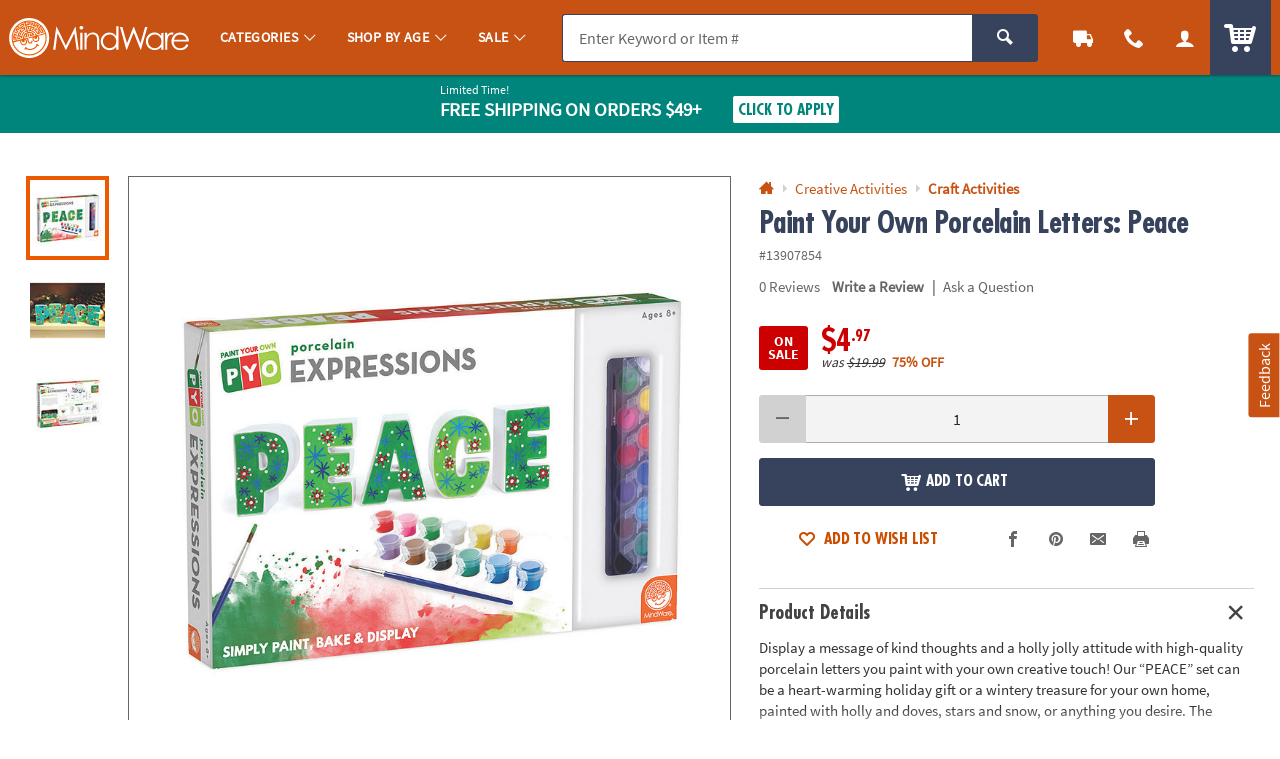

--- FILE ---
content_type: text/html;charset=UTF-8
request_url: https://www.mindware.orientaltrading.com/web/browse/product/13907854/reviews?keyword=&filter=PYO%7CSmartLab&originalkeyword=&categoryId=553533%203214%202604&rd=&searchTarget=
body_size: 791
content:

      <script>
        window.utag_data.domo = {"pinball":1,"arigato":false};
        console.log("Domo Arigato:", window.utag_data.domo);
      </script>
    













<div class="js_load_turnto">
    
        

    <div id="pdp_reviews" class="c_pdp_page_section u_bdrT">
        <h2 class="o_hL u_txtGray5 u_lhf">
            <a href="#" class="u_a p_toggler u_pointer u_block u_relative u_padVS u_padVM@mobile u_padRL@mobile" data-parent=".c_pdp_page_section" data-target=".c_pdp_page_section_content">
                <span class="u_align_middle">
                    Customer Reviews
                </span>
                <span class="p_toggler_hide c_rating_highlight u_align_middle u_padLXS">
                    <div class="c_rating u_txt_left u_nowrap u_show@mobile" title="0.0/5.0 Stars" aria-label="0.0 out of 5 Stars">
                        <div class="c_rating_back u_txtGray3 u_align_middle">

                            
                            
                            <div class="c_rating_front u_txtRating" style="width: 0.00%"></div>
                        </div>
                    </div>
                </span>
                <span class="u_absoluteR u_absolute_centerY u_marRXS">
                    <span class="icon_plus3 p_toggler_off" aria-hidden="true"></span>
                    <span class="icon_cross2 p_toggler_on u_none" aria-hidden="true"></span>
                </span>
            </a>
        </h2>
        <div class="c_pdp_page_section_content u_padTS u_marBL u_none">
            <div class="u_txtS u_italic u_marBS">There are no reviews for this item.</div>
            <!-- TODO - MAP PARAMETERS -->
            <a href="/write-a-review?item=13907854" class="o_btn o_btn__in o_btnM o_btnColor1 p_cm_el_clicksku" data-cm_id="PDP_RATING_AND_REVIEWS" data-cm_cat="WR" data-cm_sku="13907854"> Write a Review </a>
        </div>
    </div>




</div>

--- FILE ---
content_type: application/x-javascript; charset=utf-8
request_url: https://f.monetate.net/trk/4/s/a-835fc909/p/orientaltrading.com/263390156-0?mr=t1761549291&mi=%272.1892654329.1768630290541%27&cs=!t&e=!(viewProduct,viewPage,gr,gt)&p=!((productId:%2713907854%27,sku:%2713907854%27))&pt=product&r=%27%27&sw=1280&sh=720&sc=24&j=!f&tg=!(!(53179),!(68699),!(68695),!(78422),!(81178))&u=%27https://www.mindware.orientaltrading.com/paint-your-own-porcelain-letters-peace-a2-13907854.fltr%3FcategoryId%3D553533%25203214%25202604%27&fl=!f&hvc=!t&eoq=!t
body_size: 5866
content:
monetate.r4("263390156-0",[{"args":[1768630291.591191],"op":"sst"},{"args":[{"content":"/*console.log('%c LOAD MONETATE window.scrollY: ', 'font-size: 16px; font-weight: bold;', window.scrollY); */\n\nfunction docReady(fn) {\n    /* see if DOM is already available*/\n    if (document.readyState === \"complete\" || document.readyState === \"interactive\") {\n        /* call on next available tick */\n        setTimeout(fn, 1);\n    } else {\n        document.addEventListener(\"DOMContentLoaded\", fn);\n    }\n}","discriminator":"content","ref":"64/5939538.js","type":"javascript"}],"actionId":3415414,"op":"insertJavascript"},{"args":[{"content":"","discriminator":"ref","ref":"64/5945080.js","type":"javascript"}],"actionId":5773012,"op":"insertJavascript"},{"args":[{"content":".p_slidal.js_quickview { display:none !important; }","discriminator":"content","ref":"64/5975450.css","type":"css"}],"actionId":5803761,"op":"insertCSS"},{"args":[{"content":"docReady(function() {\n  console.log('docReady');\n  \n    var waitForThings = setInterval(function () {\n      if (typeof $ != 'undefined') {\n        \n        $('.js_percent_off').each(function () {\n          var text = $(this).text();\n\n          if (text.includes('SAVE -')) {\n            $(this).hide();\n          }\n        });\n        \n        $(document).ajaxComplete(function (event, xhr, settings) {\n          if (settings.url.includes(\"/checkout/review-shipments\")) {\n            \n            setTimeout(function () {\n              $('.u_txtXXS.u_padBXXS.u_bold > .u_align_middle.u_txtColor1').each(function () {\n                var text = $(this).text();\n\n                if (text.includes('SAVE -')) {\n                  $(this).hide();\n                }\n              }); \n            }, 250);\n\n\n          }\n        });\n        \n              \n\n      clearInterval(waitForThings);\n      }\n  }, 10);\n     \n});","discriminator":"content","ref":"64/5975489.js","type":"javascript"},0],"actionId":5803748,"op":"insertJavascript"},{"args":[{"content":"docReady(function() {\n  console.log('docReady');\n  \n    var waitForThings = setInterval(function () {\n      if (typeof $ != 'undefined' && typeof util != 'undefined') {\n        \n        util.qmEvent(692, 'Monetate Analytics');\n        console.log(\"%c Monetate/QM Analytics Action\",\"font-size:12px;font-weight:bold;color:darkviolet;\");\n              \n      \n      clearInterval(waitForThings);\n      }\n  }, 10);\n     \n});","discriminator":"content","ref":"64/5882454.js","type":"javascript"},1],"actionId":5730894,"op":"insertJavascript"},{"args":[{"content":"docReady(function() {\n  \n    var waitForThings = setInterval(function () {\n      if (typeof $ != 'undefined') {\n              \n            \n              \n      \n      clearInterval(waitForThings);\n      }\n  }, 10);\n     \n});","discriminator":"content","ref":"64/5825848.js","type":"javascript"},1],"actionId":5685822,"op":"insertJavascript"},{"actionEvents":["op_impression"],"args":["<nav class=\"c_menu_links u_txtM u_lhf u_padS\" data-menu=\"contact\">\n    <div class=\"\">\n        <div class=\"u_txtS u_uppercase\">Call us</div>\n        <div class=\"o_hXL u_bold u_txtColor1 u_marBS\">1-800-875-8480</div>\n        <ul class=\"u_txtS u_marBS\">\n            <li>Monday-Friday 7AM-9PM CT</li>\n            <li>Saturday-Sunday 8AM-8PM CT</li>\n        </ul>\n        <div class=\"u_txtS u_font4 u_marBXS\">We're here to help. Feel free to <a href=\"/h3-help-contact-us.fltr\" class=\"u_a u_txtColor1 u_txtColor2_hover\" tabindex=\"\">contact us</a> with any questions or concerns.</div>\n    </div>\n</nav>","nav[data-menu=\"contact\"]","replace",null,{"content":"","discriminator":"content","ref":"64/874569.css","type":"javascript"},{"content":"","discriminator":"content","ref":"64/874569.css","type":"css"},0,0],"actionId":5639823,"op":"allInOneV2"},{"args":[{"content":"docReady(function() {\n  console.log('docReady');\n  \n    var waitForThings = setInterval(function () {\n      if (typeof $ != 'undefined' && typeof plug != 'undefined') {\n        \n        console.log('%cFIX - remove promo background color', 'font-weight: bold; color: red;');\n        $('#site_promo .u_bgAccent').css('background-color', '');\n        \n              \n      \n      clearInterval(waitForThings);\n      }\n  }, 10);\n     \n});","discriminator":"content","ref":"64/5744350.js","type":"javascript"},0],"actionId":5629056,"op":"insertJavascript"},{"args":[{"content":"","discriminator":"ref","ref":"64/5613285.js","type":"javascript"},1],"actionId":5538300,"op":"insertJavascript"},{"args":[{"content":"docReady(function() {\n  console.log('docReady - QTY Discount UOM');\n  \n    var waitForThings = setInterval(function () {\n      if (typeof $ != 'undefined' && typeof plug != 'undefined' && typeof util != 'undefined') {\n              \n        $('#pdp_main_item_options .c_sku_qty_discount_cont').each(function(){\n          \n          \n          var baseUOM = $('#pdp_main_item_details .c_count').text() || '';\n          \n          if (baseUOM.indexOf('Makes') > -1) {\n            console.log('%c Qty Discount UOM Fix: ', 'color: red; font-weight: bold; font-size: 20px;', $(this));\n            var $base = $(this).find('.c_sku_break_price_list .c_sku_break_price_tier').first();\n            var $qty = $base.find('.c_sku_break_qty span.u_inline_block');\n            $qty.text('(' + baseUOM.trim() + ')');\n            \n          }\n        \n        });\n            \n              \n      \n      clearInterval(waitForThings);\n      }\n  }, 10);\n     \n});","discriminator":"content","ref":"64/5914053.js","type":"javascript"},1],"actionId":5757451,"op":"insertJavascript"},{"args":[{"content":"docReady(function() {\n  console.log('docReady');\n  \n    var waitForThings = setInterval(function () {\n      if (typeof $ != 'undefined' && typeof plug != 'undefined') {\n              \n              $('.c_sku_break_price_tier_cost').each(function() {\n                var priceText = $(this).text().trim();\n\n                // Remove non-numeric characters except dot\n                var cleanValue = parseFloat(priceText.replace(/[^0-9.]/g, ''));\n\n                // Reformat as $XX.XX (2 decimal places)\n                if (!isNaN(cleanValue)) {\n                  $(this).text('$' + cleanValue.toFixed(2));\n                }\n              });\n              \n      \n      clearInterval(waitForThings);\n      }\n  }, 10);\n     \n});","discriminator":"content","ref":"64/5860875.js","type":"javascript"},1],"actionId":5711393,"op":"insertJavascript"},{"args":[{"content":"docReady(function() {\n  console.log('docReady');\n  \n    var waitForThings = setInterval(function () {\n      if (typeof $ != 'undefined' && typeof plug != 'undefined' && typeof util != 'undefined') {\n     \n        util.qmEvent(692, 'blank_b_121624');\n\n      clearInterval(waitForThings);\n        \n      }\n  }, 10);\n     \n});","discriminator":"content","ref":"64/5526287.js","type":"javascript"},1],"actionId":5466459,"op":"insertJavascript"},{"args":[{"content":"docReady(function() {\n  console.log('docReady');\n  \n    var waitForThings = setInterval(function () {\n      if (typeof $ != 'undefined' && typeof plug != 'undefined' && typeof util != 'undefined') {\n     \n        util.qmEvent(692, 'blank_desktop_a_250220');\n\n      clearInterval(waitForThings);\n        \n      }\n  }, 10);\n     \n});","discriminator":"content","ref":"64/5590239.js","type":"javascript"},1],"actionId":5518310,"op":"insertJavascript"},{"args":[{"content":"","discriminator":"ref","ref":"64/5314737.js","type":"javascript"},1],"actionId":5239383,"op":"insertJavascript"},{"args":[{"content":"/* FOR PAYPAL BUTTONS on PATC MODAL AND CART*/\n#p_paypal_buttons { display: none!important; }\n","discriminator":"content","ref":"64/5659141.css","type":"css"}],"actionId":5563490,"op":"insertCSS"},{"args":[{"content":"","discriminator":"ref","ref":"64/5858281.js","type":"javascript"},1],"actionId":5708896,"op":"insertJavascript"},{"args":[{"content":" a[href$='account/saved-payments'] {display: none; }","discriminator":"content","ref":"64/5352230.css","type":"css"}],"actionId":5308802,"op":"insertCSS"},{"args":[{"content":"docReady(function() {\n  console.log('docReady');\n  \n    var waitForThings = setInterval(function () {\n      if (typeof $ != 'undefined' && typeof plug != 'undefined') {\n              \n            $(\"a[href$='account/saved-payments']\").parent().remove();\n              \n      \n      clearInterval(waitForThings);\n      }\n  }, 10);\n     \n});","discriminator":"content","ref":"64/5352248.js","type":"javascript"},0],"actionId":5308812,"op":"insertJavascript"},{"args":[{"content":" a[href$='account/wishlists'] {display: none; }","discriminator":"content","ref":"64/5557103.css","type":"css"}],"actionId":5493212,"op":"insertCSS"},{"args":[{"content":"","discriminator":"ref","ref":"64/4977803.js","type":"javascript"},1],"actionId":5007493,"op":"insertJavascript"},{"args":[{"content":"","discriminator":"ref","ref":"64/5973470.js","type":"javascript"},1],"actionId":4880435,"op":"insertJavascript"},{"args":[{"content":".c_sku_case_opt  { display:none; }\n\n/*hide amex cc error message in checkout - saved payments is off*/\n.js_cc_save_error_msg  {display:none;}\n  \n\n.c_sku_low_qty_message {margin-bottom: .5em;}","discriminator":"content","ref":"64/5910589.css","type":"css"}],"actionId":5186958,"op":"insertCSS"},{"args":[{"content":".osano-cm-widget,\nli .osano-cm-description,\n.osano-cm-disclosure__toggle,\nlabel[for=\"osano-cm-drawer-toggle--category_OPT_OUT\"]{\n    display: none;\n}\n\n#osano-cm-consent--view {\n    display: block;\n}\n\n.osano-cm-list-item__drawer-toggle.osano-cm-drawer-toggle {\n    padding: 1em 0;\n}\n\n.osano-cm-disclosure {\n    margin: 0;\n    padding: 0;\n}\n\n.osano-cm-info-views {\n    max-height: 90%;\n}","discriminator":"content","ref":"64/4892981.css","type":"css"}],"actionId":4848862,"op":"insertCSS"},{"args":[{"content":"","discriminator":"ref","ref":"64/4163580.js","type":"javascript"},0],"actionId":4404388,"op":"insertJavascript"},{"args":[{"content":"","discriminator":"ref","ref":"64/5714292.css","type":"css"}],"actionId":4305031,"op":"insertCSS"},{"args":[{"content":"docReady(function() {\n  console.log('docReady');\n  \n    var waitForThings = setInterval(function () {\n      if (typeof $ != 'undefined' && typeof plug != 'undefined') {\n        \n        //$('body').addClass('js_season_christmas');\n\n      clearInterval(waitForThings);\n      }\n  }, 10);\n     \n});","discriminator":"content","ref":"64/4515681.js","type":"javascript"},0],"actionId":4308821,"op":"insertJavascript"},{"args":[{"content":"","discriminator":"ref","ref":"64/4589158.js","type":"javascript"},1],"actionId":4702367,"op":"insertJavascript"},{"args":[{"content":"docReady(function() {\n    console.log('Doc Ready Collections B');\n    /*\n    if(typeof (QuantumMetricAPI) != 'undefined') {\n        console.log('QM Found');\n        window.QuantumMetricAPI.sendEvent(692, 0, 'collections_b'); // promo code -\n    }\n    */\n  \n    var waitForThings = setInterval(function () {\n      if (typeof $ != 'undefined' && typeof plug != 'undefined' && typeof util != 'undefined') {\n                \n      util.qmEvent(692, 'show_collections_b');\n        \n      clearInterval(waitForThings);\n      }\n  }, 10);\n     \n});","discriminator":"content","ref":"64/4359464.js","type":"javascript"},1],"actionId":4531257,"op":"insertJavascript"},{"args":[{"content":"/*HIDE*/\n\n/*Ideas Module*/\n.c_idea_section\n/*Recommended Collections\n.c_recommendation_ptp*/\n{\n  visibility: hidden;\n  height:0;\n  overflow: hidden;\n  pointer-events: none;\n}\n\n/*Packages Including This Item\n.c_recommendation_packages {\n\tdisplay: block !important;\n}*/\n\n/*SHOW*/\n/*Recently Viewed\n.c_recommendation_recently_viewed\n*/\n\n/*\nReplacement Item\n.c_sku_oos_replacement\n*/","discriminator":"content","ref":"64/4331987.css","type":"css"}],"actionId":4531262,"op":"insertCSS"},{"args":[{"content":"","discriminator":"ref","ref":"64/5974451.js","type":"javascript"},1],"actionId":5439338,"op":"insertJavascript"},{"args":[{"content":"var badges_New = [];","discriminator":"content","ref":"64/5974171.js","type":"javascript"},1],"actionId":5802879,"op":"insertJavascript"},{"args":[{"content":"var badges_CyberWeek = [];","discriminator":"content","ref":"64/5491941.js","type":"javascript"},1],"actionId":5439339,"op":"insertJavascript"},{"args":[{"content":"","discriminator":"ref","ref":"64/5974377.js","type":"javascript"},1],"actionId":5439341,"op":"insertJavascript"},{"args":[{"content":"","discriminator":"ref","ref":"64/4898800.css","type":"css"}],"actionId":5439342,"op":"insertCSS"},{"args":[{"content":"#fb-share, .p_social_facebook {\n display:none; \n}","discriminator":"content","ref":"64/4419800.css","type":"css"}],"actionId":4595540,"op":"insertCSS"},{"args":[{"content":"","discriminator":"ref","ref":"64/5659818.js","type":"javascript"},1],"actionId":5566703,"op":"insertJavascript"},{"args":[{"content":"docReady(function () {\n  console.log('docReady');\n\n  var waitForThings = setInterval(function () {\n    if (typeof $ != 'undefined' && typeof plug != 'undefined') {\n\n      console.log('MONETATE FIX - HIDE LEGACY QV ATW when on PDP!');\n\n      var isPDP = $('#pdp_main_item').length > 0;\n\n\n      if (isPDP) {\n\n        $('body').append('<style type=\"text/css\">.p_slidal_wrapper .js-addtolist-button{display:none}</style>');\n\n      }\n\n      clearInterval(waitForThings);\n    }\n  }, 10);\n\n});","discriminator":"content","ref":"64/5679918.js","type":"javascript"},1],"actionId":5580567,"op":"insertJavascript"},{"args":[{"content":".product-option_carousel { display: none; }\n\n","discriminator":"content","ref":"64/4115723.css","type":"css"}],"actionId":4371633,"op":"insertCSS"},{"args":[{"content":"","discriminator":"ref","ref":"64/4119513.js","type":"javascript"},1],"actionId":4363100,"op":"insertJavascript"},{"args":[{"content":"docReady(function() {\n  console.log('docReady');\n  \n    var waitForThings = setInterval(function () {\n      if (typeof $ != 'undefined' && typeof plug != 'undefined') {\n              \n        console.log(\"SHOW BODY\");\n            \n        $('body').addClass('js_show_body');\n      \n      clearInterval(waitForThings);\n      }\n  }, 10);\n     \n});","discriminator":"content","ref":"64/3931924.js","type":"javascript"},1],"actionId":4241796,"op":"insertJavascript"},{"args":[{"content":".c_uni_mbrands > ul > li:nth-child(1) {\n    visibility: visible;\n    opacity: 1;\n    transition: opacity 0.3s;\n    \n}\n\n.c_uni_mbrands > ul > li:nth-child(2) {\n    visibility: visible;\n    opacity: 1;\n    transition: opacity 0.3s;\n}\n\n\n.c_uni_mbrands > ul > li:nth-child(3) {\n    visibility: visible;\n    opacity: 1;\n    transition: opacity 0.3s;\n\n}","discriminator":"content","ref":"64/3657195.css","type":"css"}],"actionId":4050247,"op":"insertCSS"},{"args":[{"content":".c_uni_brand_list .c_uni_brand.c_uni_brand_otc {\n    visibility: visible;\n    opacity: 1;\n    transition: opacity 0.3s;\n\n}\n\n.c_uni_brand_list .c_uni_brand.c_uni_brand_mw {\n    visibility: visible;\n    opacity: 1;\n    transition: opacity 0.3s;\n\n}\n\n.c_uni_brand_list .c_uni_brand.c_uni_brand_f36 {\n    visibility: visible;\n    opacity: 1;\n    transition: opacity 0.3s;\n\n}","discriminator":"content","ref":"64/3659376.css","type":"css"}],"actionId":4050248,"op":"insertCSS"},{"args":[{"content":"","discriminator":"ref","ref":"64/4318346.js","type":"javascript"},0],"actionId":4419738,"op":"insertJavascript"},{"args":[{"content":"var cm_SkipHandlerReg = \"F\";\nconsole.log('skipHandlerReg object injected');","discriminator":"content","ref":"64/3330037.js","type":"javascript"},1],"actionId":3793871,"op":"insertJavascript"},{"actionEvents":["op_impression"],"args":["<div class=\"p_side_tab_wrapper js_feedback_wrapper\">\n<div class=\"u_absolute p_side_tab p_side_tabR u_txt_v_center\"><button class=\"o_btnColor1 u_txtWhite u_font4 u_txtXS@mobile u_padVXXS u_padHXS u_padHS@mobile p_side_tab_cont u_a p_slidal p_slidal__slider js_feedback_tab\" tabindex=\"0\">Feedback</button></div>\n</div>\n<!-- CONTAINER FOR PROMO MODAL CONTENT -->\n\n<div class=\"js_feedback_slidal u_none\">\n<div class=\"p_slidal_cont p_slidalS u_padB0 p_feedback_slidal\">\n<div class=\"p_slidal_header u_pad0\">&nbsp;</div>\n\n<div class=\"p_slidal_inner u_padB0\">\n<div class=\"qualtrics_loading js_loading u_padM u_marBS u_relative u_h_100 u_table u_mar0 u_w_100\">\n<div class=\"u_txtM u_txtGray4 u_txt_center u_inline_block u_h_100 u_table_cell u_align_middle\"><span class=\"u_txtS u_align_middle\">Loading...</span></div>\n</div>\n\n<div class=\"qualtrics_wrapper\" style=\"display:none;\">&nbsp;</div>\n</div>\n</div>\n<!-- EARLY CALLBACK -->\n\n<div class=\"p_slidal_ecb\"><script type=\"text/javascript\">\n            var p_slidal_ecb = function () {\n                $('.js_feedback_slidal').removeClass('u_none');\n\n                console.log(\"%c FEEDBACK CALLBACK\",\"font-size:12px;font-weight:bold;color:darkviolet;\");\n                \n                var uatu = new MutationObserver(function (mutations, observer) {\n                    \n                    $.each(mutations, function (i, mutation) {                        \n                        var addedNodes = $(mutation.addedNodes);\n                        var $iFrame = $('#qualtrics_feedback_frame');\n                        var filteredEl = addedNodes.find($iFrame).addBack($iFrame);\n    \n                        if (filteredEl.length) {\n                            console.log(\"%c QUALTRICS IFRAME LOADED\",\"font-size:12px;font-weight:bold;color:darkviolet;\", filteredEl);\n                            setTimeout(function () {\n                                $('.qualtrics_loading').fadeOut('150', function () {\n                                    var $wrapper = $('.qualtrics_wrapper');\n                                                                        \n                                    $wrapper.find($iFrame).attr('style', '');\n                                    $wrapper.fadeIn('150', function() {\n                                        if ( !$.trim( $wrapper.html() ).length ) {                                            \n                                            // errorMsg();\n                                            console.log(\"%c EMPTY IFRAME\",\"font-size:12px;font-weight:bold;color:darkviolet;\");\n                                        }\n                                    });\n            \n                                    uatu.disconnect();\n                                });\n                            }, 500);\n                        }\n    \n                    });\n                });\n    \n                uatu.observe(document.documentElement, {\n                    childList: true,\n                    subtree: true\n                });\n\n    \n                // BUILD QUERY PARAM VALUES FOR FEEDBACK URL\n                if (util.utagCheck()) {\n\n                    var site_brand = 'OTC';\n\n                     if (utag_data.cm_prefix.indexOf('MW') == 0) {\n                        site_brand = 'MW';\n                    } else if (utag_data.cm_prefix.indexOf('F3') == 0) {\n                        site_brand = 'F36';\n                    } else if (utag_data.cm_prefix.indexOf('HX') == 0) {\n                        site_brand = 'HEX';\n                    }\n\n                    var brand = 'BRAND_NAME=' + site_brand;\n\n                    var device = '&DEVICE_TYPE=' + utag_data.device_type;\n                    var uuid = '&UUID=' + $.trim(utag_data.customer_uuid);\n\n                    var customer_email = '';\n                    if (utag_data.customer_email != '' && utag_data.customer_email != undefined) {\n                        customer_email = '&CUSTOMER_EMAIL=' + utag_data.customer_email;                        \n                    }\n                    if (utag_data.order_customer_email != undefined) {\n                        customer_email = '&CUSTOMER_EMAIL=' + utag_data.order_customer_email;\n                    }\n\n                    var order_number = '';\n                    if (utag_data.order_id != undefined) {\n                        var order_number = '&ORDER_NBR=' + utag_data.order_id;\n                    }\n                }\n\n                var qmSession = '&QM_SESSION_ID=' + $.cookie('QuantumMetricSessionID');\n                var qmUser = '&QM_USER_ID=' + $.cookie('QuantumMetricUserID');\n                var reportedUrl = '&TRIGGER_PAGE=' + window.location.href;\n\n                // CREATE QM FEEDBACK URL\n                var feedbackUrl = 'https://otc.az1.qualtrics.com/jfe/form/SV_8okv57nS4AGE6vH?' + brand + device + qmSession + qmUser + uuid + customer_email + order_number + reportedUrl;\n\n                // EXAMPLE: https://otc.az1.qualtrics.com/jfe/form/SV_8okv57nS4AGE6vH?Brand%20Name=OTC&Device%20Type=DESKTOP&QMSession=af5b81614763292bb22f8125ccd02c2b&QMUser=1c1299980bf560f2c64d7b0df8dc06f3&UUID=3078534&Customer%20Email=dmiller@oriental.com&Order%20Number=undefined&Reported%20URL=https://www.orientaltrading.com/web/shoppingcart\n    \n                var qualtricsFrame = '<div class=\"u_marTM\"><iframe id=\"qualtrics_feedback_frame\" src=\"' + feedbackUrl + '\" class=\"u_marAuto u_w_100 u_h_100 u_absolute qualtrics_iframe\" title=\"Share Your Feedback\" frameborder=\"0\" marginheight=\"0\" marginwidth=\"0\"></iframe></div>';\n                console.log('%c qualtricsFrame: ','font-size:12px;font-weight:bold;color:darkviolet;', qualtricsFrame);\n    \n                setTimeout(function () {\n                    $('.qualtrics_wrapper').empty().append(qualtricsFrame);            \n                    console.log(\"%c ADD QUALTRICS IFRAME\",\"font-size:12px;font-weight:bold;color:darkviolet;\");\n                }, 1000);\n\n                \n            }\n        </script></div>\n\n<div class=\"p_slidal_cb\"><script type=\"text/javascript\">\n            var p_slidal_cb = function () {         \n                \n                \n\n            }\n        </script></div>\n</div>\n","#main_wrapper","last",null,{"content":"","discriminator":"ref","ref":"64/5970721.js","type":"javascript"},{"content":".js_agent_view .js_feedback_wrapper {\n  display: none;\n}","discriminator":"content","ref":"64/5144261.css","type":"css"},0,0],"actionId":4970899,"op":"allInOneV2"},{"args":[],"actionId":3038248,"op":"nop"},{"args":[],"actionId":411127,"op":"nop"},{"args":[],"actionId":737060,"op":"nop"},{"args":[],"actionId":433533,"op":"nop"},{"args":[],"actionId":1341080,"op":"nop"},{"eventId":58881,"args":[".header-module_2 .brand-list li.brand"],"op":"trackClick"},{"eventId":58882,"args":[".header-module_2.ab_fancy .uni_brand_list li.uni_brand > a"],"op":"trackClick"},{"eventId":66733,"args":["#brand_nav > div.c_uni_mbrands:not(.mbrands_test) > ul li a"],"op":"trackClick"},{"eventId":66880,"args":[".c_uni_brand_cf3_test"],"op":"trackClick"},{"eventId":66881,"args":[".c_uni_brand_cf3:not(.c_uni_brand_cf3_test)"],"op":"trackClick"},{"eventId":66943,"args":[".dateForm"],"op":"trackForm"},{"eventId":66732,"args":["#brand_nav > div.c_uni_mbrands.mbrands_test > ul li a"],"op":"trackClick"},{"eventId":67071,"args":["#monetate_selectorHTML_16611038_0 li"],"op":"trackClick"},{"eventId":67436,"args":["body .dateForm_content .dateForm_submit"],"op":"trackClick"},{"eventId":67437,"args":["button.o_btnAction.dateForm_submit"],"op":"trackForm"},{"eventId":67438,"args":["date_modal_submit"],"op":"trackApi"},{"eventId":69844,"args":["#rfk_search_container > div.rfk_left_pane > div.rfk_suggestions> ul.suggestion > li ul li a"],"op":"trackClick"},{"eventId":69912,"args":["form.c_main_search"],"op":"trackForm"},{"eventId":69918,"args":["mobile_search"],"op":"trackApi"},{"eventId":70814,"args":["#header_feedback > a.QSILink.SI_6FiaP1ZngdMcbgp_Link"],"op":"trackClick"},{"eventId":70815,"args":["body > div.QSIFeedBackLink.SI_ex2DjsqAqNdBGNn_FeedBackLinkContainer"],"op":"trackClick"}]);

--- FILE ---
content_type: application/javascript
request_url: https://www.mindware.orientaltrading.com/assets/dist/js/universal.min_010726.js
body_size: 111971
content:
/*! BRANCH: release/g/icp-54252 / COMPILED: Wed Jan 07 2026 22:48:07 GMT+0000 (Coordinated Universal Time) */function getCookieQM(e){for(var t=e+"=",a=document.cookie.split(";"),i=0;i<a.length;i++){for(var n=a[i];" "==n.charAt(0);)n=n.substring(1);if(0==n.indexOf(t))return n.substring(t.length,n.length)}return""}var QMSession=getCookieQM("QuantumMetricSessionID")||"",localQMSession=localStorage.getItem("QMSessionID-util")||"";""!==QMSession&&void 0!==window.QuantumMetricAPI&&QMSession!=localQMSession&&(localStorage.setItem("QMSessionID-util",QMSession),console.log("UNIVERSAL QM LOG - START"),window.QuantumMetricAPI.sendEvent(2017,0,"START"));var supportsPassive=!1;try{var opts=Object.defineProperty({},"passive",{get:function(){supportsPassive=!0}});window.addEventListener("testPassive",null,opts),window.removeEventListener("testPassive",null,opts)}catch(e){}var isIE=!!window.MSInputMethodContext&&!!document.documentMode;if(isIE){console.log("%c IE POLYFILL","font-size:12px;font-weight:bold;color:darkviolet;");var promiseScript=document.createElement("script");promiseScript.type="text/javascript",promiseScript.src="https://cdn.jsdelivr.net/npm/promise-polyfill@8.1.3/dist/polyfill.min.js";var fetchScript=document.createElement("script");fetchScript.type="text/javascript",fetchScript.src="https://cdn.jsdelivr.net/npm/whatwg-fetch@3.4.0/dist/fetch.umd.min.js",document.head.appendChild(promiseScript),document.head.appendChild(fetchScript)}function detectMalformedLazy(){try{var e=!1,t=[],a=function(e){var t=e.split("/").pop();return t.indexOf("~")&&(t=t.split("~").pop()),t.indexOf("?")&&(t=t.split("?").shift()),t};if($("img.lazyload").each((function(){var i=$(this),n=i[0].hasAttribute("src"),o=i[0].hasAttribute("data-src");if(n&&!o){var l=a(i.attr("src"));t.push(l),e=!0}})),$("img.lazyloaded").each((function(){var i=$(this);if(i[0].hasAttribute("src")){var n=a(i.attr("src"));t.push(n),e=!0}})),e){console.log("%c Malformed Lazy Load","color: aqua; font-size: 10px;",t);var i=t.join("|");"undefined"!=typeof QuantumMetricAPI&&window.QuantumMetricAPI.sendEvent(2409,0,i)}}catch(e){console.log("Broken Lazy Detection Error",e)}}detectMalformedLazy(),function(e){"function"==typeof define&&define.amd?define(["jquery"],e):"object"==typeof exports?module.exports=e(require("jquery")):e(jQuery)}((function(e){function t(e){return l.raw?e:encodeURIComponent(e)}function a(e){return l.raw?e:decodeURIComponent(e)}function i(e){return t(l.json?JSON.stringify(e):String(e))}function n(t,a){var i=l.raw?t:function(e){0===e.indexOf('"')&&(e=e.slice(1,-1).replace(/\\"/g,'"').replace(/\\\\/g,"\\"));try{return e=decodeURIComponent(e.replace(o," ")),l.json?JSON.parse(e):e}catch(e){}}(t);return e.isFunction(a)?a(i):i}var o=/\+/g,l=e.cookie=function(o,s,r){if(arguments.length>1&&!e.isFunction(s)){if("number"==typeof(r=e.extend({},l.defaults,r)).expires){var c=r.expires,d=r.expires=new Date;d.setMilliseconds(d.getMilliseconds()+864e5*c)}return document.cookie=[t(o),"=",i(s),r.expires?"; expires="+r.expires.toUTCString():"",r.path?"; path="+r.path:"",r.domain?"; domain="+r.domain:"",r.secure?"; secure":""].join("")}for(var u=o?void 0:{},_=document.cookie?document.cookie.split("; "):[],p=0,f=_.length;f>p;p++){var g=_[p].split("="),m=a(g.shift()),h=g.join("=");if(o===m){u=n(h,s);break}o||void 0===(h=n(h))||(u[m]=h)}return u};l.defaults={},e.removeCookie=function(t,a){return e.cookie(t,"",e.extend({},a,{expires:-1})),!e.cookie(t)}})),function(e,t,a){"function"==typeof define&&define.amd?define(["jquery"],e):"object"==typeof exports?module.exports=e(require("jquery")):e(t||a)}((function(e){"use strict";var t=function(t,a,i){var n={invalid:[],getCaret:function(){try{var e,a=0,i=t.get(0),o=document.selection,l=i.selectionStart;return o&&-1===navigator.appVersion.indexOf("MSIE 10")?((e=o.createRange()).moveStart("character",-n.val().length),a=e.text.length):(l||"0"===l)&&(a=l),a}catch(e){}},setCaret:function(e){try{if(t.is(":focus")){var a,i=t.get(0);i.setSelectionRange?i.setSelectionRange(e,e):((a=i.createTextRange()).collapse(!0),a.moveEnd("character",e),a.moveStart("character",e),a.select())}}catch(e){}},events:function(){t.on("keydown.mask",(function(e){t.data("mask-keycode",e.keyCode||e.which),t.data("mask-previus-value",t.val()),t.data("mask-previus-caret-pos",n.getCaret()),n.maskDigitPosMapOld=n.maskDigitPosMap})).on(e.jMaskGlobals.useInput?"input.mask":"keyup.mask",n.behaviour).on("paste.mask drop.mask",(function(){setTimeout((function(){t.keydown().keyup()}),100)})).on("change.mask",(function(){t.data("changed",!0)})).on("blur.mask",(function(){s===n.val()||t.data("changed")||t.trigger("change"),t.data("changed",!1)})).on("blur.mask",(function(){s=n.val()})).on("focus.mask",(function(t){!0===i.selectOnFocus&&e(t.target).select()})).on("focusout.mask",(function(){i.clearIfNotMatch&&!o.test(n.val())&&n.val("")}))},getRegexMask:function(){for(var e,t,i,n,o,s,r=[],c=0;c<a.length;c++)(e=l.translation[a.charAt(c)])?(t=e.pattern.toString().replace(/.{1}$|^.{1}/g,""),i=e.optional,(n=e.recursive)?(r.push(a.charAt(c)),o={digit:a.charAt(c),pattern:t}):r.push(i||n?t+"?":t)):r.push(a.charAt(c).replace(/[-\/\\^$*+?.()|[\]{}]/g,"\\$&"));return s=r.join(""),o&&(s=s.replace(new RegExp("("+o.digit+"(.*"+o.digit+")?)"),"($1)?").replace(new RegExp(o.digit,"g"),o.pattern)),new RegExp(s)},destroyEvents:function(){t.off(["input","keydown","keyup","paste","drop","blur","focusout",""].join(".mask "))},val:function(e){var a,i=t.is("input")?"val":"text";return arguments.length>0?(t[i]()!==e&&t[i](e),a=t):a=t[i](),a},calculateCaretPosition:function(){var e=t.data("mask-previus-value")||"",a=n.getMasked(),i=n.getCaret();if(e!==a){var o=t.data("mask-previus-caret-pos")||0,l=a.length,s=e.length,r=0,c=0,d=0,u=0,_=0;for(_=i;_<l&&n.maskDigitPosMap[_];_++)c++;for(_=i-1;_>=0&&n.maskDigitPosMap[_];_--)r++;for(_=i-1;_>=0;_--)n.maskDigitPosMap[_]&&d++;for(_=o-1;_>=0;_--)n.maskDigitPosMapOld[_]&&u++;if(i>s)i=10*l;else if(o>=i&&o!==s){if(!n.maskDigitPosMapOld[i]){var p=i;i-=u-d,i-=r,n.maskDigitPosMap[i]&&(i=p)}}else i>o&&(i+=d-u,i+=c)}return i},behaviour:function(a){a=a||window.event,n.invalid=[];var i=t.data("mask-keycode");if(-1===e.inArray(i,l.byPassKeys)){var o=n.getMasked(),s=n.getCaret();return setTimeout((function(){n.setCaret(n.calculateCaretPosition())}),e.jMaskGlobals.keyStrokeCompensation),n.val(o),n.setCaret(s),n.callbacks(a)}},getMasked:function(e,t){var o,s,r,c=[],d=void 0===t?n.val():t+"",u=0,_=a.length,p=0,f=d.length,g=1,m="push",h=-1,v=0,y=[];for(i.reverse?(m="unshift",g=-1,o=0,u=_-1,p=f-1,s=function(){return u>-1&&p>-1}):(o=_-1,s=function(){return u<_&&p<f});s();){var b=a.charAt(u),k=d.charAt(p),C=l.translation[b];C?(k.match(C.pattern)?(c[m](k),C.recursive&&(-1===h?h=u:u===o&&u!==h&&(u=h-g),o===h&&(u-=g)),u+=g):k===r?(v--,r=void 0):C.optional?(u+=g,p-=g):C.fallback?(c[m](C.fallback),u+=g,p-=g):n.invalid.push({p:p,v:k,e:C.pattern}),p+=g):(e||c[m](b),k===b?(y.push(p),p+=g):(r=b,y.push(p+v),v++),u+=g)}var w=a.charAt(o);_!==f+1||l.translation[w]||c.push(w);var S=c.join("");return n.mapMaskdigitPositions(S,y,f),S},mapMaskdigitPositions:function(e,t,a){var o=i.reverse?e.length-a:0;n.maskDigitPosMap={};for(var l=0;l<t.length;l++)n.maskDigitPosMap[t[l]+o]=1},callbacks:function(e){var o=n.val(),l=o!==s,r=[o,e,t,i],c=function(e,t,a){"function"==typeof i[e]&&t&&i[e].apply(this,a)};c("onChange",!0===l,r),c("onKeyPress",!0===l,r),c("onComplete",o.length===a.length,r),c("onInvalid",n.invalid.length>0,[o,e,t,n.invalid,i])}};t=e(t);var o,l=this,s=n.val();a="function"==typeof a?a(n.val(),void 0,t,i):a,l.mask=a,l.options=i,l.remove=function(){var e=n.getCaret();return l.options.placeholder&&t.removeAttr("placeholder"),t.data("mask-maxlength")&&t.removeAttr("maxlength"),n.destroyEvents(),n.val(l.getCleanVal()),n.setCaret(e),t},l.getCleanVal=function(){return n.getMasked(!0)},l.getMaskedVal=function(e){return n.getMasked(!1,e)},l.init=function(s){if(s=s||!1,i=i||{},l.clearIfNotMatch=e.jMaskGlobals.clearIfNotMatch,l.byPassKeys=e.jMaskGlobals.byPassKeys,l.translation=e.extend({},e.jMaskGlobals.translation,i.translation),l=e.extend(!0,{},l,i),o=n.getRegexMask(),s)n.events(),n.val(n.getMasked());else{i.placeholder&&t.attr("placeholder",i.placeholder),t.data("mask")&&t.attr("autocomplete","off");for(var r=0,c=!0;r<a.length;r++){var d=l.translation[a.charAt(r)];if(d&&d.recursive){c=!1;break}}c&&t.attr("maxlength",a.length).data("mask-maxlength",!0),n.destroyEvents(),n.events();var u=n.getCaret();n.val(n.getMasked()),n.setCaret(u)}},l.init(!t.is("input"))};e.maskWatchers={};var a=function(){var a=e(this),n={},o="data-mask-",l=a.attr("data-mask");if(a.attr(o+"reverse")&&(n.reverse=!0),a.attr(o+"clearifnotmatch")&&(n.clearIfNotMatch=!0),"true"===a.attr(o+"selectonfocus")&&(n.selectOnFocus=!0),i(a,l,n))return a.data("mask",new t(this,l,n))},i=function(t,a,i){i=i||{};var n=e(t).data("mask"),o=JSON.stringify,l=e(t).val()||e(t).text();try{return"function"==typeof a&&(a=a(l)),"object"!=typeof n||o(n.options)!==o(i)||n.mask!==a}catch(e){}};e.fn.mask=function(a,n){n=n||{};var o=this.selector,l=e.jMaskGlobals,s=l.watchInterval,r=n.watchInputs||l.watchInputs,c=function(){if(i(this,a,n))return e(this).data("mask",new t(this,a,n))};return e(this).each(c),o&&""!==o&&r&&(clearInterval(e.maskWatchers[o]),e.maskWatchers[o]=setInterval((function(){e(document).find(o).each(c)}),s)),this},e.fn.masked=function(e){return this.data("mask").getMaskedVal(e)},e.fn.unmask=function(){return clearInterval(e.maskWatchers[this.selector]),delete e.maskWatchers[this.selector],this.each((function(){var t=e(this).data("mask");t&&t.remove().removeData("mask")}))},e.fn.cleanVal=function(){return this.data("mask").getCleanVal()},e.applyDataMask=function(t){((t=t||e.jMaskGlobals.maskElements)instanceof e?t:e(t)).filter(e.jMaskGlobals.dataMaskAttr).each(a)};var n,o,l,s={maskElements:"input,td,span,div",dataMaskAttr:"*[data-mask]",dataMask:!0,watchInterval:300,watchInputs:!0,keyStrokeCompensation:10,useInput:!/Chrome\/[2-4][0-9]|SamsungBrowser/.test(window.navigator.userAgent)&&(n="input",l=document.createElement("div"),(o=(n="on"+n)in l)||(l.setAttribute(n,"return;"),o="function"==typeof l[n]),l=null,o),watchDataMask:!1,byPassKeys:[9,16,17,18,36,37,38,39,40,91],translation:{0:{pattern:/\d/},9:{pattern:/\d/,optional:!0},"#":{pattern:/\d/,recursive:!0},A:{pattern:/[a-zA-Z0-9]/},S:{pattern:/[a-zA-Z]/}}};e.jMaskGlobals=e.jMaskGlobals||{},(s=e.jMaskGlobals=e.extend(!0,{},s,e.jMaskGlobals)).dataMask&&e.applyDataMask(),setInterval((function(){e.jMaskGlobals.watchDataMask&&e.applyDataMask()}),s.watchInterval)}),window.jQuery,window.Zepto),
/*!
	Zoom 1.7.21
	license: MIT
	http://www.jacklmoore.com/zoom
*/
function(e){var t={url:!1,callback:!1,target:!1,duration:120,on:"mouseover",touch:!0,onZoomIn:!1,onZoomOut:!1,magnify:1};e.zoom=function(t,a,i,n){var o,l,s,r,c,d,u,_=e(t),p=_.css("position"),f=e(a);return t.style.position=/(absolute|fixed)/.test(p)?p:"relative",t.style.overflow="hidden",i.style.width=i.style.height="",e(i).addClass("zoomImg").css({position:"absolute",top:0,left:0,opacity:0,width:i.width*n,height:i.height*n,border:"none",maxWidth:"none",maxHeight:"none"}).appendTo(t),{init:function(){l=_.outerWidth(),o=_.outerHeight(),a===t?(r=l,s=o):(r=f.outerWidth(),s=f.outerHeight()),c=(i.width-l)/r,d=(i.height-o)/s,u=f.offset()},move:function(e){var t=e.pageX-u.left,a=e.pageY-u.top;a=Math.max(Math.min(a,s),0),t=Math.max(Math.min(t,r),0),i.style.left=t*-c+"px",i.style.top=a*-d+"px"}}},e.fn.zoom=function(a){return this.each((function(){var i=e.extend({},t,a||{}),n=i.target&&e(i.target)[0]||this,o=this,l=e(o),s=document.createElement("img"),r=e(s),c="mousemove.zoom",d=!1,u=!1;if(!i.url){var _=o.querySelector("img");if(_&&(i.url=_.getAttribute("data-src")||_.currentSrc||_.src),!i.url)return}l.one("zoom.destroy",function(e,t){l.off(".zoom"),n.style.position=e,n.style.overflow=t,s.onload=null,r.remove()}.bind(this,n.style.position,n.style.overflow)),s.onload=function(){var t=e.zoom(n,o,s,i.magnify);function a(a){t.init(),t.move(a),r.stop().fadeTo(e.support.opacity?i.duration:0,1,!!e.isFunction(i.onZoomIn)&&i.onZoomIn.call(s))}function _(){r.stop().fadeTo(i.duration,0,!!e.isFunction(i.onZoomOut)&&i.onZoomOut.call(s))}"grab"===i.on?l.on("mousedown.zoom",(function(i){1===i.which&&(e(document).one("mouseup.zoom",(function(){_(),e(document).off(c,t.move)})),a(i),e(document).on(c,t.move),i.preventDefault())})):"click"===i.on?l.on("click.zoom",(function(i){return d?void 0:(d=!0,a(i),e(document).on(c,t.move),e(document).one("click.zoom",(function(){_(),d=!1,e(document).off(c,t.move)})),!1)})):"toggle"===i.on?l.on("click.zoom",(function(e){d?_():a(e),d=!d})):"mouseover"===i.on&&(t.init(),l.on("mouseenter.zoom",a).on("mouseleave.zoom",_).on(c,t.move)),i.touch&&l.on("touchstart.zoom",(function(e){e.preventDefault(),u?(u=!1,_()):(u=!0,a(e.originalEvent.touches[0]||e.originalEvent.changedTouches[0]))})).on("touchmove.zoom",(function(e){e.preventDefault(),t.move(e.originalEvent.touches[0]||e.originalEvent.changedTouches[0])})).on("touchend.zoom",(function(e){e.preventDefault(),u&&(u=!1,_())})),e.isFunction(i.callback)&&i.callback.call(s)},s.setAttribute("role","presentation"),s.alt="",s.src=i.url}))},e.fn.zoom.defaults=t}(window.jQuery),function(e,t){var a=function(e,t){"use strict";if(t.getElementsByClassName){var a,i,n=t.documentElement,o=e.Date,l=e.HTMLPictureElement,s="addEventListener",r="getAttribute",c=e[s],d=e.setTimeout,u=e.requestAnimationFrame||d,_=e.requestIdleCallback,p=/^picture$/i,f=["load","error","lazyincluded","_lazyloaded"],g={},m=Array.prototype.forEach,h=function(e,t){return g[t]||(g[t]=new RegExp("(\\s|^)"+t+"(\\s|$)")),g[t].test(e[r]("class")||"")&&g[t]},v=function(e,t){h(e,t)||e.setAttribute("class",(e[r]("class")||"").trim()+" "+t)},y=function(e,t){var a;(a=h(e,t))&&e.setAttribute("class",(e[r]("class")||"").replace(a," "))},b=function(e,t,a){var i=a?s:"removeEventListener";a&&b(e,t),f.forEach((function(a){e[i](a,t)}))},k=function(e,i,n,o,l){var s=t.createEvent("CustomEvent");return n||(n={}),n.instance=a,s.initCustomEvent(i,!o,!l,n),e.dispatchEvent(s),s},C=function(t,a){var n;!l&&(n=e.picturefill||i.pf)?n({reevaluate:!0,elements:[t]}):a&&a.src&&(t.src=a.src)},w=function(e,t){return(getComputedStyle(e,null)||{})[t]},S=function(e,t,a){for(a=a||e.offsetWidth;a<i.minSize&&t&&!e._lazysizesWidth;)a=t.offsetWidth,t=t.parentNode;return a},E=function(){var e,a,i=[],n=[],o=i,l=function(){var t=o;for(o=i.length?n:i,e=!0,a=!1;t.length;)t.shift()();e=!1},s=function(i,n){e&&!n?i.apply(this,arguments):(o.push(i),a||(a=!0,(t.hidden?d:u)(l)))};return s._lsFlush=l,s}(),x=function(e,t){return t?function(){E(e)}:function(){var t=this,a=arguments;E((function(){e.apply(t,a)}))}},$=function(e){var t,a=0,n=i.throttleDelay,l=i.ricTimeout,s=function(){t=!1,a=o.now(),e()},r=_&&l>49?function(){_(s,{timeout:l}),l!==i.ricTimeout&&(l=i.ricTimeout)}:x((function(){d(s)}),!0);return function(e){var i;(e=!0===e)&&(l=33),t||(t=!0,0>(i=n-(o.now()-a))&&(i=0),e||9>i?r():d(r,i))}},T=function(e){var t,a,i=99,n=function(){t=null,e()},l=function(){var e=o.now()-a;i>e?d(l,i-e):(_||n)(n)};return function(){a=o.now(),t||(t=d(l,i))}};!function(){var t,a={lazyClass:"lazyload",loadedClass:"lazyloaded",loadingClass:"lazyloading",preloadClass:"lazypreload",errorClass:"lazyerror",autosizesClass:"lazyautosizes",srcAttr:"data-src",srcsetAttr:"data-srcset",sizesAttr:"data-sizes",minSize:40,customMedia:{},init:!0,expFactor:1.5,hFac:.8,loadMode:2,loadHidden:!0,ricTimeout:0,throttleDelay:125};for(t in i=e.lazySizesConfig||e.lazysizesConfig||{},a)t in i||(i[t]=a[t]);e.lazySizesConfig=i,d((function(){i.init&&R()}))}();var A=function(){var l,u,_,f,g,S,A,R,D,O,L,N,P,M,U=/^img$/i,j=/^iframe$/i,z="onscroll"in e&&!/glebot/.test(navigator.userAgent),q=0,B=0,H=0,F=-1,X=function(e){H--,e&&e.target&&b(e.target,X),(!e||0>H||!e.target)&&(H=0)},G=function(e,a){var i,o=e,l="hidden"==w(t.body,"visibility")||"hidden"!=w(e,"visibility");for(R-=a,L+=a,D-=a,O+=a;l&&(o=o.offsetParent)&&o!=t.body&&o!=n;)(l=(w(o,"opacity")||1)>0)&&"visible"!=w(o,"overflow")&&(i=o.getBoundingClientRect(),l=O>i.left&&D<i.right&&L>i.top-1&&R<i.bottom+1);return l},V=function(){var e,o,s,c,d,_,p,g,m,h=a.elements;if((f=i.loadMode)&&8>H&&(e=h.length)){o=0,F++,null==P&&("expand"in i||(i.expand=n.clientHeight>100&&n.clientWidth>100?100:370),N=i.expand,P=N*i.expFactor),P>B&&1>H&&F>2&&f>2&&!t.hidden?(B=P,F=0):B=f>1&&F>1&&6>H?N:q;for(;e>o;o++)if(h[o]&&!h[o]._lazyRace)if(z)if((g=h[o][r]("data-expand"))&&(_=1*g)||(_=B),m!==_&&(S=innerWidth+_*M,A=innerHeight+_,p=-1*_,m=_),s=h[o].getBoundingClientRect(),(L=s.bottom)>=p&&(R=s.top)<=A&&(O=s.right)>=p*M&&(D=s.left)<=S&&(L||O||D||R)&&(i.loadHidden||"hidden"!=w(h[o],"visibility"))&&(u&&3>H&&!g&&(3>f||4>F)||G(h[o],_))){if(te(h[o]),d=!0,H>9)break}else!d&&u&&!c&&4>H&&4>F&&f>2&&(l[0]||i.preloadAfterLoad)&&(l[0]||!g&&(L||O||D||R||"auto"!=h[o][r](i.sizesAttr)))&&(c=l[0]||h[o]);else te(h[o]);c&&!d&&te(c)}},W=$(V),K=function(e){v(e.target,i.loadedClass),y(e.target,i.loadingClass),b(e.target,Y),k(e.target,"lazyloaded")},Q=x(K),Y=function(e){Q({target:e.target})},J=function(e,t){try{e.contentWindow.location.replace(t)}catch(a){e.src=t}},Z=function(e){var t,a=e[r](i.srcsetAttr);(t=i.customMedia[e[r]("data-media")||e[r]("media")])&&e.setAttribute("media",t),a&&e.setAttribute("srcset",a)},ee=x((function(e,t,a,n,o){var l,s,c,u,f,g;(f=k(e,"lazybeforeunveil",t)).defaultPrevented||(n&&(a?v(e,i.autosizesClass):e.setAttribute("sizes",n)),s=e[r](i.srcsetAttr),l=e[r](i.srcAttr),o&&(u=(c=e.parentNode)&&p.test(c.nodeName||"")),g=t.firesLoad||"src"in e&&(s||l||u),f={target:e},g&&(b(e,X,!0),clearTimeout(_),_=d(X,2500),v(e,i.loadingClass),b(e,Y,!0)),u&&m.call(c.getElementsByTagName("source"),Z),s?e.setAttribute("srcset",s):l&&!u&&(j.test(e.nodeName)?J(e,l):e.src=l),o&&(s||u)&&C(e,{src:l})),e._lazyRace&&delete e._lazyRace,y(e,i.lazyClass),E((function(){(!g||e.complete&&e.naturalWidth>1)&&(g?X(f):H--,K(f))}),!0)})),te=function(e){var t,a=U.test(e.nodeName),n=a&&(e[r](i.sizesAttr)||e[r]("sizes")),o="auto"==n;(!o&&u||!a||!e[r]("src")&&!e.srcset||e.complete||h(e,i.errorClass)||!h(e,i.lazyClass))&&(t=k(e,"lazyunveilread").detail,o&&I.updateElem(e,!0,e.offsetWidth),e._lazyRace=!0,H++,ee(e,t,o,n,a))},ae=function(){if(!u){if(o.now()-g<999)return void d(ae,999);var e=T((function(){i.loadMode=3,W()}));u=!0,i.loadMode=3,W(),c("scroll",(function(){3==i.loadMode&&(i.loadMode=2),e()}),!0)}};return{_:function(){g=o.now(),a.elements=t.getElementsByClassName(i.lazyClass),l=t.getElementsByClassName(i.lazyClass+" "+i.preloadClass),M=i.hFac,c("scroll",W,!0),c("resize",W,!0),e.MutationObserver?new MutationObserver(W).observe(n,{childList:!0,subtree:!0,attributes:!0}):(n[s]("DOMNodeInserted",W,!0),n[s]("DOMAttrModified",W,!0),setInterval(W,999)),c("hashchange",W,!0),["focus","mouseover","click","load","transitionend","animationend","webkitAnimationEnd"].forEach((function(e){t[s](e,W,!0)})),/d$|^c/.test(t.readyState)?ae():(c("load",ae),t[s]("DOMContentLoaded",W),d(ae,2e4)),a.elements.length?(V(),E._lsFlush()):W()},checkElems:W,unveil:te}}(),I=function(){var e,a=x((function(e,t,a,i){var n,o,l;if(e._lazysizesWidth=i,i+="px",e.setAttribute("sizes",i),p.test(t.nodeName||""))for(o=0,l=(n=t.getElementsByTagName("source")).length;l>o;o++)n[o].setAttribute("sizes",i);a.detail.dataAttr||C(e,a.detail)})),n=function(e,t,i){var n,o=e.parentNode;o&&(i=S(e,o,i),(n=k(e,"lazybeforesizes",{width:i,dataAttr:!!t})).defaultPrevented||(i=n.detail.width)&&i!==e._lazysizesWidth&&a(e,o,n,i))},o=function(){var t,a=e.length;if(a)for(t=0;a>t;t++)n(e[t])},l=T(o);return{_:function(){e=t.getElementsByClassName(i.autosizesClass),c("resize",l)},checkElems:l,updateElem:n}}(),R=function(){R.i||(R.i=!0,I._(),A._())};return a={cfg:i,autoSizer:I,loader:A,init:R,uP:C,aC:v,rC:y,hC:h,fire:k,gW:S,rAF:E}}}(e,e.document);e.lazySizes=a,"object"==typeof module&&module.exports&&(module.exports=a)}(window),function(e){"use strict";e.browser||(e.browser={},e.browser.mozilla=/mozilla/.test(navigator.userAgent.toLowerCase())&&!/webkit/.test(navigator.userAgent.toLowerCase()),e.browser.webkit=/webkit/.test(navigator.userAgent.toLowerCase()),e.browser.opera=/opera/.test(navigator.userAgent.toLowerCase()),e.browser.msie=/msie/.test(navigator.userAgent.toLowerCase()));var t={destroy:function(){return e(this).unbind(".maskMoney"),e.browser.msie&&(this.onpaste=null),this},mask:function(t){return this.each((function(){var a,i=e(this);return"number"==typeof t&&(i.trigger("mask"),a=e(i.val().split(/\D/)).last()[0].length,t=t.toFixed(a),i.val(t)),i.trigger("mask")}))},unmasked:function(){return this.map((function(){var t,a=e(this).val()||"0",i=-1!==a.indexOf("-");return e(a.split(/\D/).reverse()).each((function(e,a){return a?(t=a,!1):void 0})),a=(a=a.replace(/\D/g,"")).replace(new RegExp(t+"$"),"."+t),i&&(a="-"+a),parseFloat(a)}))},init:function(t){return t=e.extend({prefix:"",suffix:"",affixesStay:!0,thousands:",",decimal:".",precision:2,allowZero:!1,allowNegative:!1},t),this.each((function(){function a(){var e,t,a,i,n,o=_.get(0),l=0,s=0;return"number"==typeof o.selectionStart&&"number"==typeof o.selectionEnd?(l=o.selectionStart,s=o.selectionEnd):(t=document.selection.createRange())&&t.parentElement()===o&&(i=o.value.length,e=o.value.replace(/\r\n/g,"\n"),(a=o.createTextRange()).moveToBookmark(t.getBookmark()),(n=o.createTextRange()).collapse(!1),a.compareEndPoints("StartToEnd",n)>-1?l=s=i:(l=-a.moveStart("character",-i),l+=e.slice(0,l).split("\n").length-1,a.compareEndPoints("EndToEnd",n)>-1?s=i:(s=-a.moveEnd("character",-i),s+=e.slice(0,s).split("\n").length-1))),{start:l,end:s}}function i(e){var a="";return e.indexOf("-")>-1&&(e=e.replace("-",""),a="-"),a+t.prefix+e+t.suffix}function n(e){var a,n,o,l=e.indexOf("-")>-1?"-":"",s=e.replace(/[^0-9]/g,""),r=s.slice(0,s.length-t.precision);return""===(r=(r=r.replace(/^0/g,"")).replace(/\B(?=(\d{3})+(?!\d))/g,t.thousands))&&(r="0"),a=l+r,t.precision>0&&(n=s.slice(s.length-t.precision),o=new Array(t.precision+1-n.length).join(0),a+=t.decimal+o+n),i(a)}function o(e){var t=_.val().length;_.val(n(_.val())),function(e){_.each((function(t,a){if(a.setSelectionRange)a.focus(),a.setSelectionRange(e,e);else if(a.createTextRange){var i=a.createTextRange();i.collapse(!0),i.moveEnd("character",e),i.moveStart("character",e),i.select()}}))}(e-=t-_.val().length)}function l(){var e=_.val();_.val(n(e))}function s(){var e=_.val();return t.allowNegative?""!==e&&"-"===e.charAt(0)?e.replace("-",""):"-"+e:e}function r(e){e.preventDefault?e.preventDefault():e.returnValue=!1}function c(t){var i,n,l,c,d,u=(t=t||window.event).which||t.charCode||t.keyCode;return void 0!==u&&(48>u||u>57?45===u?(_.val(s()),!1):43===u?(_.val(_.val().replace("-","")),!1):13===u||9===u||(!(!e.browser.mozilla||37!==u&&39!==u||0!==t.charCode)||(r(t),!0)):!!function(){var e=!(_.val().length>=_.attr("maxlength")&&_.attr("maxlength")>=0),t=a(),i=t.start,n=t.end,o=!(t.start===t.end||!_.val().substring(i,n).match(/\d/)),l="0"===_.val().substring(0,1);return e||o||l}()&&(r(t),i=String.fromCharCode(u),l=(n=a()).start,c=n.end,d=_.val(),_.val(d.substring(0,l)+i+d.substring(c,d.length)),o(l+1),!1))}function d(){return(parseFloat("0")/Math.pow(10,t.precision)).toFixed(t.precision).replace(new RegExp("\\.","g"),t.decimal)}var u,_=e(this);t=e.extend(t,_.data()),_.unbind(".maskMoney"),_.bind("keypress.maskMoney",c),_.bind("keydown.maskMoney",(function(e){var i,n,l,s,c,d=(e=e||window.event).which||e.charCode||e.keyCode;return void 0!==d&&(n=(i=a()).start,l=i.end,8!==d&&46!==d&&63272!==d||(r(e),s=_.val(),n===l&&(8===d?""===t.suffix?n-=1:(c=s.split("").reverse().join("").search(/\d/),l=(n=s.length-c-1)+1):l+=1),_.val(s.substring(0,n)+s.substring(l,s.length)),o(n),!1))})),_.bind("blur.maskMoney",(function(a){if(e.browser.msie&&c(a),""===_.val()||_.val()===i(d()))t.allowZero?t.affixesStay?_.val(i(d())):_.val(d()):_.val("");else if(!t.affixesStay){var n=_.val().replace(t.prefix,"").replace(t.suffix,"");_.val(n)}_.val()!==u&&_.change()})),_.bind("focus.maskMoney",(function(){u=_.val(),l();var e,t=_.get(0);t.createTextRange&&((e=t.createTextRange()).collapse(!1),e.select())})),_.bind("click.maskMoney",(function(){var e,t=_.get(0);t.setSelectionRange?(e=_.val().length,t.setSelectionRange(e,e)):_.val(_.val())})),_.bind("mask.maskMoney",l)}))}};e.fn.maskMoney=function(a){return t[a]?t[a].apply(this,Array.prototype.slice.call(arguments,1)):"object"!=typeof a&&a?void e.error("Method "+a+" does not exist on jQuery.maskMoney"):t.init.apply(this,arguments)}}(window.jQuery||window.Zepto),
/*!
 * ScrollMagic v2.0.6 (2018-10-08)
 * The javascript library for magical scroll interactions.
 * (c) 2018 Jan Paepke (@janpaepke)
 * Project Website: http://scrollmagic.io
 * 
 * @version 2.0.6
 * @license Dual licensed under MIT license and GPL.
 * @author Jan Paepke - e-mail@janpaepke.de
 *
 * @file ScrollMagic main library.
 */
function(e,t){"function"==typeof define&&define.amd?define(t):"object"==typeof exports?module.exports=t():e.ScrollMagic=t()}(this,(function(){"use strict";var e=function(){n.log(2,"(COMPATIBILITY NOTICE) -> As of ScrollMagic 2.0.0 you need to use 'new ScrollMagic.Controller()' to create a new controller instance. Use 'new ScrollMagic.Scene()' to instance a scene.")};e.version="2.0.6",window.addEventListener("mousewheel",(function(){}),!!supportsPassive&&{passive:!0});var t="data-scrollmagic-pin-spacer";e.Controller=function(i){var o,l,s="ScrollMagic.Controller",r="REVERSE",c="PAUSED",d=a.defaults,u=this,_=n.extend({},d,i),p=[],f=!1,g=0,m=c,h=!0,v=0,y=!0,b=function(){_.refreshInterval>0&&(l=window.setTimeout($,_.refreshInterval))},k=function(){return _.vertical?n.get.scrollTop(_.container):n.get.scrollLeft(_.container)},C=function(){return _.vertical?n.get.height(_.container):n.get.width(_.container)},w=this._setScrollPos=function(e){_.vertical?h?window.scrollTo(n.get.scrollLeft(),e):_.container.scrollTop=e:h?window.scrollTo(e,n.get.scrollTop()):_.container.scrollLeft=e},S=function(){if(y&&f){var e=n.type.Array(f)?f:p.slice(0);f=!1;var t=g,a=(g=u.scrollPos())-t;0!==a&&(m=a>0?"FORWARD":r),m===r&&e.reverse(),e.forEach((function(t,a){T(3,"updating Scene "+(a+1)+"/"+e.length+" ("+p.length+" total)"),t.update(!0)})),0===e.length&&_.loglevel>=3&&T(3,"updating 0 Scenes (nothing added to controller)")}},E=function(){o=n.rAF(S)},x=function(e){T(3,"event fired causing an update:",e.type),"resize"==e.type&&(v=C(),m=c),!0!==f&&(f=!0,E())},$=function(){if(!h&&v!=C()){var e;try{e=new Event("resize",{bubbles:!1,cancelable:!1})}catch(t){(e=document.createEvent("Event")).initEvent("resize",!1,!1)}_.container.dispatchEvent(e)}p.forEach((function(e,t){e.refresh()})),b()},T=this._log=function(e,t){_.loglevel>=e&&(Array.prototype.splice.call(arguments,1,0,"("+s+") ->"),n.log.apply(window,arguments))};this._options=_;var A=function(e){if(e.length<=1)return e;var t=e.slice(0);return t.sort((function(e,t){return e.scrollOffset()>t.scrollOffset()?1:-1})),t};return this.addScene=function(t){if(n.type.Array(t))t.forEach((function(e,t){u.addScene(e)}));else if(t instanceof e.Scene){if(t.controller()!==u)t.addTo(u);else if(p.indexOf(t)<0){for(var a in p.push(t),p=A(p),t.on("shift.controller_sort",(function(){p=A(p)})),_.globalSceneOptions)t[a]&&t[a].call(t,_.globalSceneOptions[a]);T(3,"adding Scene (now "+p.length+" total)")}}else T(1,"ERROR: invalid argument supplied for '.addScene()'");return u},this.removeScene=function(e){if(n.type.Array(e))e.forEach((function(e,t){u.removeScene(e)}));else{var t=p.indexOf(e);t>-1&&(e.off("shift.controller_sort"),p.splice(t,1),T(3,"removing Scene (now "+p.length+" left)"),e.remove())}return u},this.updateScene=function(t,a){return n.type.Array(t)?t.forEach((function(e,t){u.updateScene(e,a)})):a?t.update(!0):!0!==f&&t instanceof e.Scene&&(-1==(f=f||[]).indexOf(t)&&f.push(t),f=A(f),E()),u},this.update=function(e){return x({type:"resize"}),e&&S(),u},this.scrollTo=function(a,i){if(n.type.Number(a))w.call(_.container,a,i);else if(a instanceof e.Scene)a.controller()===u?u.scrollTo(a.scrollOffset(),i):T(2,"scrollTo(): The supplied scene does not belong to this controller. Scroll cancelled.",a);else if(n.type.Function(a))w=a;else{var o=n.get.elements(a)[0];if(o){for(;o.parentNode.hasAttribute(t);)o=o.parentNode;var l=_.vertical?"top":"left",s=n.get.offset(_.container),r=n.get.offset(o);h||(s[l]-=u.scrollPos()),u.scrollTo(r[l]-s[l],i)}else T(2,"scrollTo(): The supplied argument is invalid. Scroll cancelled.",a)}return u},this.scrollPos=function(e){return arguments.length?(n.type.Function(e)?k=e:T(2,"Provided value for method 'scrollPos' is not a function. To change the current scroll position use 'scrollTo()'."),u):k.call(u)},this.info=function(e){var t={size:v,vertical:_.vertical,scrollPos:g,scrollDirection:m,container:_.container,isDocument:h};return arguments.length?void 0!==t[e]?t[e]:void T(1,'ERROR: option "'+e+'" is not available'):t},this.loglevel=function(e){return arguments.length?(_.loglevel!=e&&(_.loglevel=e),u):_.loglevel},this.enabled=function(e){return arguments.length?(y!=e&&(y=!!e,u.updateScene(p,!0)),u):y},this.destroy=function(e){window.clearTimeout(l);for(var t=p.length;t--;)p[t].destroy(e);return _.container.removeEventListener("resize",x),_.container.removeEventListener("scroll",x),n.cAF(o),T(3,"destroyed "+s+" (reset: "+(e?"true":"false")+")"),null},function(){for(var t in _)d.hasOwnProperty(t)||(T(2,'WARNING: Unknown option "'+t+'"'),delete _[t]);if(_.container=n.get.elements(_.container)[0],!_.container)throw T(1,"ERROR creating object "+s+": No valid scroll container supplied"),s+" init failed.";(h=_.container===window||_.container===document.body||!document.body.contains(_.container))&&(_.container=window),v=C(),_.container.addEventListener("resize",x),_.container.addEventListener("scroll",x);var a=parseInt(_.refreshInterval,10);_.refreshInterval=n.type.Number(a)?a:d.refreshInterval,b(),T(3,"added new "+s+" controller (v"+e.version+")")}(),u};var a={defaults:{container:window,vertical:!0,globalSceneOptions:{},loglevel:2,refreshInterval:100}};e.Controller.addOption=function(e,t){a.defaults[e]=t},e.Controller.extend=function(t){var a=this;e.Controller=function(){return a.apply(this,arguments),this.$super=n.extend({},this),t.apply(this,arguments)||this},n.extend(e.Controller,a),e.Controller.prototype=a.prototype,e.Controller.prototype.constructor=e.Controller},e.Scene=function(a){var o,l,s="ScrollMagic.Scene",r="BEFORE",c="DURING",d="AFTER",u=i.defaults,_=this,p=n.extend({},u,a),f=r,g=0,m={start:0,end:0},h=0,v=!0,y={};this.on=function(e,t){return n.type.Function(t)?(e=e.trim().split(" ")).forEach((function(e){var a=e.split("."),i=a[0],n=a[1];"*"!=i&&(y[i]||(y[i]=[]),y[i].push({namespace:n||"",callback:t}))})):b(1,"ERROR when calling '.on()': Supplied callback for '"+e+"' is not a valid function!"),_},this.off=function(e,t){return e?((e=e.trim().split(" ")).forEach((function(e,a){var i=e.split("."),n=i[0],o=i[1]||"";("*"===n?Object.keys(y):[n]).forEach((function(e){for(var a=y[e]||[],i=a.length;i--;){var n=a[i];!n||o!==n.namespace&&"*"!==o||t&&t!=n.callback||a.splice(i,1)}a.length||delete y[e]}))})),_):(b(1,"ERROR: Invalid event name supplied."),_)},this.trigger=function(t,a){if(t){var i=t.trim().split("."),n=i[0],o=i[1],l=y[n];b(3,"event fired:",n,a?"->":"",a||""),l&&l.forEach((function(t,i){o&&o!==t.namespace||t.callback.call(_,new e.Event(n,t.namespace,_,a))}))}else b(1,"ERROR: Invalid event name supplied.");return _},_.on("change.internal",(function(e){"loglevel"!==e.what&&"tweenChanges"!==e.what&&("triggerElement"===e.what?E():"reverse"===e.what&&_.update())})).on("shift.internal",(function(e){w(),_.update()}));var b=this._log=function(e,t){p.loglevel>=e&&(Array.prototype.splice.call(arguments,1,0,"("+s+") ->"),n.log.apply(window,arguments))};this.addTo=function(t){return t instanceof e.Controller?l!=t&&(l&&l.removeScene(_),l=t,T(),S(!0),E(!0),w(),l.info("container").addEventListener("resize",x),t.addScene(_),_.trigger("add",{controller:l}),b(3,"added "+s+" to controller"),_.update()):b(1,"ERROR: supplied argument of 'addTo()' is not a valid ScrollMagic Controller"),_},this.enabled=function(e){return arguments.length?(v!=e&&(v=!!e,_.update(!0)),_):v},this.remove=function(){if(l){l.info("container").removeEventListener("resize",x);var e=l;l=void 0,e.removeScene(_),_.trigger("remove"),b(3,"removed "+s+" from controller")}return _},this.destroy=function(e){return _.trigger("destroy",{reset:e}),_.remove(),_.off("*.*"),b(3,"destroyed "+s+" (reset: "+(e?"true":"false")+")"),null},this.update=function(e){if(l)if(e)if(l.enabled()&&v){var t,a=l.info("scrollPos");t=p.duration>0?(a-m.start)/(m.end-m.start):a>=m.start?1:0,_.trigger("update",{startPos:m.start,endPos:m.end,scrollPos:a}),_.progress(t)}else k&&f===c&&R(!0);else l.updateScene(_,!1);return _},this.refresh=function(){return S(),E(),_},this.progress=function(e){if(arguments.length){var t=!1,a=f,i=l?l.info("scrollDirection"):"PAUSED",n=p.reverse||e>=g;if(0===p.duration?(t=g!=e,f=0===(g=e<1&&n?0:1)?r:c):e<0&&f!==r&&n?(g=0,f=r,t=!0):e>=0&&e<1&&n?(g=e,f=c,t=!0):e>=1&&f!==d?(g=1,f=d,t=!0):f!==c||n||R(),t){var o={progress:g,state:f,scrollDirection:i},s=f!=a,u=function(e){_.trigger(e,o)};s&&a!==c&&(u("enter"),u(a===r?"start":"end")),u("progress"),s&&f!==c&&(u(f===r?"start":"end"),u("leave"))}return _}return g};var k,C,w=function(){m={start:h+p.offset},l&&p.triggerElement&&(m.start-=l.info("size")*p.triggerHook),m.end=m.start+p.duration},S=function(e){if(o){var t="duration";A(t,o.call(_))&&!e&&(_.trigger("change",{what:t,newval:p[t]}),_.trigger("shift",{reason:t}))}},E=function(e){var a=0,i=p.triggerElement;if(l&&(i||h>0)){if(i)if(i.parentNode){for(var o=l.info(),s=n.get.offset(o.container),r=o.vertical?"top":"left";i.parentNode.hasAttribute(t);)i=i.parentNode;var c=n.get.offset(i);o.isDocument||(s[r]-=l.scrollPos()),a=c[r]-s[r]}else b(2,"WARNING: triggerElement was removed from DOM and will be reset to",void 0),_.triggerElement(void 0);var d=a!=h;h=a,d&&!e&&_.trigger("shift",{reason:"triggerElementPosition"})}},x=function(e){p.triggerHook>0&&_.trigger("shift",{reason:"containerResize"})},$=n.extend(i.validate,{duration:function(e){if(n.type.String(e)&&e.match(/^(\.|\d)*\d+%$/)){var t=parseFloat(e)/100;e=function(){return l?l.info("size")*t:0}}if(n.type.Function(e)){o=e;try{e=parseFloat(o())}catch(t){e=-1}}if(e=parseFloat(e),!n.type.Number(e)||e<0)throw o?(o=void 0,['Invalid return value of supplied function for option "duration":',e]):['Invalid value for option "duration":',e];return e}}),T=function(e){(e=arguments.length?[e]:Object.keys($)).forEach((function(e,t){var a;if($[e])try{a=$[e](p[e])}catch(t){a=u[e];var i=n.type.String(t)?[t]:t;n.type.Array(i)?(i[0]="ERROR: "+i[0],i.unshift(1),b.apply(this,i)):b(1,"ERROR: Problem executing validation callback for option '"+e+"':",t.message)}finally{p[e]=a}}))},A=function(e,t){var a=!1,i=p[e];return p[e]!=t&&(p[e]=t,T(e),a=i!=p[e]),a},I=function(e){_[e]||(_[e]=function(t){return arguments.length?("duration"===e&&(o=void 0),A(e,t)&&(_.trigger("change",{what:e,newval:p[e]}),i.shifts.indexOf(e)>-1&&_.trigger("shift",{reason:e})),_):p[e]})};this.controller=function(){return l},this.state=function(){return f},this.scrollOffset=function(){return m.start},this.triggerPosition=function(){var e=p.offset;return l&&(p.triggerElement?e+=h:e+=l.info("size")*_.triggerHook()),e},_.on("shift.internal",(function(e){var t="duration"===e.reason;(f===d&&t||f===c&&0===p.duration)&&R(),t&&D()})).on("progress.internal",(function(e){R()})).on("add.internal",(function(e){D()})).on("destroy.internal",(function(e){_.removePin(e.reset)}));var R=function(e){if(k&&l){var t=l.info(),a=C.spacer.firstChild;if(e||f!==c){var i={position:C.inFlow?"relative":"absolute",top:0,left:0},o=n.css(a,"position")!=i.position;C.pushFollowers?p.duration>0&&(f===d&&0===parseFloat(n.css(C.spacer,"padding-top"))||f===r&&0===parseFloat(n.css(C.spacer,"padding-bottom")))&&(o=!0):i[t.vertical?"top":"left"]=p.duration*g,n.css(a,i),o&&D()}else{"fixed"!=n.css(a,"position")&&(n.css(a,{position:"fixed"}),D());var s=n.get.offset(C.spacer,!0),u=p.reverse||0===p.duration?t.scrollPos-m.start:Math.round(g*p.duration*10)/10;s[t.vertical?"top":"left"]+=u,n.css(C.spacer.firstChild,{top:s.top,left:s.left})}}},D=function(){if(k&&l&&C.inFlow){var e=f===c,t=l.info("vertical"),a=C.spacer.firstChild,i=n.isMarginCollapseType(n.css(C.spacer,"display")),o={};C.relSize.width||C.relSize.autoFullWidth?e?n.css(k,{width:n.get.width(C.spacer)}):n.css(k,{width:"100%"}):(o["min-width"]=n.get.width(t?k:a,!0,!0),o.width=e?o["min-width"]:"auto"),C.relSize.height?e?n.css(k,{height:n.get.height(C.spacer)-(C.pushFollowers?p.duration:0)}):n.css(k,{height:"100%"}):(o["min-height"]=n.get.height(t?a:k,!0,!i),o.height=e?o["min-height"]:"auto"),C.pushFollowers&&(o["padding"+(t?"Top":"Left")]=p.duration*g,o["padding"+(t?"Bottom":"Right")]=p.duration*(1-g)),n.css(C.spacer,o)}},O=function(){l&&k&&f===c&&!l.info("isDocument")&&R()},L=function(){l&&k&&f===c&&((C.relSize.width||C.relSize.autoFullWidth)&&n.get.width(window)!=n.get.width(C.spacer.parentNode)||C.relSize.height&&n.get.height(window)!=n.get.height(C.spacer.parentNode))&&D()},N=function(e){l&&k&&f===c&&!l.info("isDocument")&&(e.preventDefault(),l._setScrollPos(l.info("scrollPos")-((e.wheelDelta||e[l.info("vertical")?"wheelDeltaY":"wheelDeltaX"])/3||30*-e.detail)))};this.setPin=function(e,a){if(a=n.extend({},{pushFollowers:!0,spacerClass:"scrollmagic-pin-spacer"},a),!(e=n.get.elements(e)[0]))return b(1,"ERROR calling method 'setPin()': Invalid pin element supplied."),_;if("fixed"===n.css(e,"position"))return b(1,"ERROR calling method 'setPin()': Pin does not work with elements that are positioned 'fixed'."),_;if(k){if(k===e)return _;_.removePin()}var i=(k=e).parentNode.style.display,o=["top","left","bottom","right","margin","marginLeft","marginRight","marginTop","marginBottom"];k.parentNode.style.display="none";var l="absolute"!=n.css(k,"position"),s=n.css(k,o.concat(["display"])),r=n.css(k,["width","height"]);k.parentNode.style.display=i,!l&&a.pushFollowers&&(b(2,"WARNING: If the pinned element is positioned absolutely pushFollowers will be disabled."),a.pushFollowers=!1),window.setTimeout((function(){k&&0===p.duration&&a.pushFollowers&&b(2,"WARNING: pushFollowers =",!0,"has no effect, when scene duration is 0.")}),0);var c=k.parentNode.insertBefore(document.createElement("div"),k),d=n.extend(s,{position:l?"relative":"absolute",boxSizing:"content-box",mozBoxSizing:"content-box",webkitBoxSizing:"content-box"});if(l||n.extend(d,n.css(k,["width","height"])),n.css(c,d),c.setAttribute(t,""),n.addClass(c,a.spacerClass),C={spacer:c,relSize:{width:"%"===r.width.slice(-1),height:"%"===r.height.slice(-1),autoFullWidth:"auto"===r.width&&l&&n.isMarginCollapseType(s.display)},pushFollowers:a.pushFollowers,inFlow:l},!k.___origStyle){k.___origStyle={};var u=k.style;o.concat(["width","height","position","boxSizing","mozBoxSizing","webkitBoxSizing"]).forEach((function(e){k.___origStyle[e]=u[e]||""}))}return C.relSize.width&&n.css(c,{width:r.width}),C.relSize.height&&n.css(c,{height:r.height}),c.appendChild(k),n.css(k,{position:l?"relative":"absolute",margin:"auto",top:"auto",left:"auto",bottom:"auto",right:"auto"}),(C.relSize.width||C.relSize.autoFullWidth)&&n.css(k,{boxSizing:"border-box",mozBoxSizing:"border-box",webkitBoxSizing:"border-box"}),window.addEventListener("scroll",O),window.addEventListener("resize",O),window.addEventListener("resize",L),k.addEventListener("mousewheel",N),k.addEventListener("DOMMouseScroll",N),b(3,"added pin"),R(),_},this.removePin=function(e){if(k){if(f===c&&R(!0),e||!l){var a=C.spacer.firstChild;if(a.hasAttribute(t)){var i=C.spacer.style,o={};["margin","marginLeft","marginRight","marginTop","marginBottom"].forEach((function(e){o[e]=i[e]||""})),n.css(a,o)}C.spacer.parentNode.insertBefore(a,C.spacer),C.spacer.parentNode.removeChild(C.spacer),k.parentNode.hasAttribute(t)||(n.css(k,k.___origStyle),delete k.___origStyle)}window.removeEventListener("scroll",O),window.removeEventListener("resize",O),window.removeEventListener("resize",L),k.removeEventListener("mousewheel",N),k.removeEventListener("DOMMouseScroll",N),k=void 0,b(3,"removed pin (reset: "+(e?"true":"false")+")")}return _};var P,M=[];return _.on("destroy.internal",(function(e){_.removeClassToggle(e.reset)})),this.setClassToggle=function(e,t){var a=n.get.elements(e);return 0!==a.length&&n.type.String(t)?(M.length>0&&_.removeClassToggle(),P=t,M=a,_.on("enter.internal_class leave.internal_class",(function(e){var t="enter"===e.type?n.addClass:n.removeClass;M.forEach((function(e,a){t(e,P)}))})),_):(b(1,"ERROR calling method 'setClassToggle()': Invalid "+(0===a.length?"element":"classes")+" supplied."),_)},this.removeClassToggle=function(e){return e&&M.forEach((function(e,t){n.removeClass(e,P)})),_.off("start.internal_class end.internal_class"),P=void 0,M=[],_},function(){for(var e in p)u.hasOwnProperty(e)||(b(2,'WARNING: Unknown option "'+e+'"'),delete p[e]);for(var t in u)I(t);T()}(),_};var i={defaults:{duration:0,offset:0,triggerElement:void 0,triggerHook:.5,reverse:!0,loglevel:2},validate:{offset:function(e){if(e=parseFloat(e),!n.type.Number(e))throw['Invalid value for option "offset":',e];return e},triggerElement:function(e){if(e=e||void 0){var t=n.get.elements(e)[0];if(!t||!t.parentNode)throw['Element defined in option "triggerElement" was not found:',e];e=t}return e},triggerHook:function(e){var t={onCenter:.5,onEnter:1,onLeave:0};if(n.type.Number(e))e=Math.max(0,Math.min(parseFloat(e),1));else{if(!(e in t))throw['Invalid value for option "triggerHook": ',e];e=t[e]}return e},reverse:function(e){return!!e},loglevel:function(e){if(e=parseInt(e),!n.type.Number(e)||e<0||e>3)throw['Invalid value for option "loglevel":',e];return e}},shifts:["duration","offset","triggerHook"]};e.Scene.addOption=function(t,a,n,o){t in i.defaults?e._util.log(1,"[static] ScrollMagic.Scene -> Cannot add Scene option '"+t+"', because it already exists."):(i.defaults[t]=a,i.validate[t]=n,o&&i.shifts.push(t))},e.Scene.extend=function(t){var a=this;e.Scene=function(){return a.apply(this,arguments),this.$super=n.extend({},this),t.apply(this,arguments)||this},n.extend(e.Scene,a),e.Scene.prototype=a.prototype,e.Scene.prototype.constructor=e.Scene},e.Event=function(e,t,a,i){for(var n in i=i||{})this[n]=i[n];return this.type=e,this.target=this.currentTarget=a,this.namespace=t||"",this.timeStamp=this.timestamp=Date.now(),this};var n=e._util=function(e){var t,a={},i=function(e){return parseFloat(e)||0},n=function(t){return t.currentStyle?t.currentStyle:e.getComputedStyle(t)},o=function(t,a,o,l){if((a=a===document?e:a)===e)l=!1;else if(!f.DomElement(a))return 0;t=t.charAt(0).toUpperCase()+t.substr(1).toLowerCase();var s=(o?a["offset"+t]||a["outer"+t]:a["client"+t]||a["inner"+t])||0;if(o&&l){var r=n(a);s+="Height"===t?i(r.marginTop)+i(r.marginBottom):i(r.marginLeft)+i(r.marginRight)}return s},l=function(e){return e.replace(/^[^a-z]+([a-z])/g,"$1").replace(/-([a-z])/g,(function(e){return e[1].toUpperCase()}))};a.extend=function(e){for(e=e||{},t=1;t<arguments.length;t++)if(arguments[t])for(var a in arguments[t])arguments[t].hasOwnProperty(a)&&(e[a]=arguments[t][a]);return e},a.isMarginCollapseType=function(e){return["block","flex","list-item","table","-webkit-box"].indexOf(e)>-1};var s=0,r=["ms","moz","webkit","o"],c=e.requestAnimationFrame,d=e.cancelAnimationFrame;for(t=0;!c&&t<r.length;++t)c=e[r[t]+"RequestAnimationFrame"],d=e[r[t]+"CancelAnimationFrame"]||e[r[t]+"CancelRequestAnimationFrame"];c||(c=function(t){var a=(new Date).getTime(),i=Math.max(0,16-(a-s)),n=e.setTimeout((function(){t(a+i)}),i);return s=a+i,n}),d||(d=function(t){e.clearTimeout(t)}),a.rAF=c.bind(e),a.cAF=d.bind(e);var u=["error","warn","log"],_=e.console||{};for(_.log=_.log||function(){},t=0;t<u.length;t++){var p=u[t];_[p]||(_[p]=_.log)}a.log=function(e){(e>u.length||e<=0)&&(e=u.length);var t=new Date,a=("0"+t.getHours()).slice(-2)+":"+("0"+t.getMinutes()).slice(-2)+":"+("0"+t.getSeconds()).slice(-2)+":"+("00"+t.getMilliseconds()).slice(-3),i=u[e-1],n=Array.prototype.splice.call(arguments,1),o=Function.prototype.bind.call(_[i],_);n.unshift(a),o.apply(_,n)};var f=a.type=function(e){return Object.prototype.toString.call(e).replace(/^\[object (.+)\]$/,"$1").toLowerCase()};f.String=function(e){return"string"===f(e)},f.Function=function(e){return"function"===f(e)},f.Array=function(e){return Array.isArray(e)},f.Number=function(e){return!f.Array(e)&&e-parseFloat(e)+1>=0},f.DomElement=function(e){return"object"==typeof HTMLElement?e instanceof HTMLElement:e&&"object"==typeof e&&null!==e&&1===e.nodeType&&"string"==typeof e.nodeName};var g=a.get={};return g.elements=function(t){var a=[];if(f.String(t))try{t=document.querySelectorAll(t)}catch(e){return a}if("nodelist"===f(t)||f.Array(t))for(var i=0,n=a.length=t.length;i<n;i++){var o=t[i];a[i]=f.DomElement(o)?o:g.elements(o)}else(f.DomElement(t)||t===document||t===e)&&(a=[t]);return a},g.scrollTop=function(t){return t&&"number"==typeof t.scrollTop?t.scrollTop:e.pageYOffset||0},g.scrollLeft=function(t){return t&&"number"==typeof t.scrollLeft?t.scrollLeft:e.pageXOffset||0},g.width=function(e,t,a){return o("width",e,t,a)},g.height=function(e,t,a){return o("height",e,t,a)},g.offset=function(e,t){var a={top:0,left:0};if(e&&e.getBoundingClientRect){var i=e.getBoundingClientRect();a.top=i.top,a.left=i.left,t||(a.top+=g.scrollTop(),a.left+=g.scrollLeft())}return a},a.addClass=function(e,t){t&&(e.classList?e.classList.add(t):e.className+=" "+t)},a.removeClass=function(e,t){t&&(e.classList?e.classList.remove(t):e.className=e.className.replace(new RegExp("(^|\\b)"+t.split(" ").join("|")+"(\\b|$)","gi")," "))},a.css=function(e,t){if(f.String(t))return n(e)[l(t)];if(f.Array(t)){var a={},i=n(e);return t.forEach((function(e,t){a[e]=i[l(e)]})),a}for(var o in t){var s=t[o];s==parseFloat(s)&&(s+="px"),e.style[l(o)]=s}},a}(window||{});return e.Scene.prototype.addIndicators=function(){return e._util.log(1,"(ScrollMagic.Scene) -> ERROR calling addIndicators() due to missing Plugin 'debug.addIndicators'. Please make sure to include plugins/debug.addIndicators.js"),this},e.Scene.prototype.removeIndicators=function(){return e._util.log(1,"(ScrollMagic.Scene) -> ERROR calling removeIndicators() due to missing Plugin 'debug.addIndicators'. Please make sure to include plugins/debug.addIndicators.js"),this},e.Scene.prototype.setTween=function(){return e._util.log(1,"(ScrollMagic.Scene) -> ERROR calling setTween() due to missing Plugin 'animation.gsap'. Please make sure to include plugins/animation.gsap.js"),this},e.Scene.prototype.removeTween=function(){return e._util.log(1,"(ScrollMagic.Scene) -> ERROR calling removeTween() due to missing Plugin 'animation.gsap'. Please make sure to include plugins/animation.gsap.js"),this},e.Scene.prototype.setVelocity=function(){return e._util.log(1,"(ScrollMagic.Scene) -> ERROR calling setVelocity() due to missing Plugin 'animation.velocity'. Please make sure to include plugins/animation.velocity.js"),this},e.Scene.prototype.removeVelocity=function(){return e._util.log(1,"(ScrollMagic.Scene) -> ERROR calling removeVelocity() due to missing Plugin 'animation.velocity'. Please make sure to include plugins/animation.velocity.js"),this},e}));
//! deleted because it didn't work right
/*! Cookie 1.1.4 */var util=function(){var e=!1,t=null,a=null,n=!1,o=0,l=!1,s=!1,r=!1,c=!1,d=($(window).width(),null),u=null,_=null,p=["joinhoney.com","capitalone.com","wikibuy.com","rakuten.com","ebates.com","piggy.com","coupons.com","couponcabin.com","beesave.com","dealspotr.com","dealnews.com","savings.com","topcashback.com","gocashback.com","shopathome.com","mrrebates.com","extrabux.com","rebatesme.com","retailmenot.com"];$(document).on("mousedown","body.js_nav_open",(function(e){if(1==e.button)return e.stopPropagation(),e.preventDefault(),e.stopImmediatePropagation(),!1})),$(".c_skip_nav").off("click");var f,g,m=!1;return $(document).on("touchstart",(function(){m=!0})),$(document).on("touchmove",(function(){m=!1})),$.validator.setDefaults({errorElement:"div",focusInvalid:!1,errorPlacement:function(e,t){"checkbox"!=t.attr("type")&&"radio"!=t.attr("type")||!t.parent().is("label")?e.insertAfter(t):e.appendTo(t.parent()),e.attr({"aria-live":"assertive",role:"alert"})},invalidHandler:function(e,t){t.numberOfInvalids()&&t.errorList[0].element.focus()}}),$.validator.addMethod("phoneUS",(function(e,t){return e=e.replace(/\s+/g,""),this.optional(t)||e.length>9&&e.match(/^(\+?1-?)?(\([2-9]([02-9]\d|1[02-9])\)|[2-9]([02-9]\d|1[02-9]))-?[2-9]([02-9]\d|1[02-9])-?\d{4}$/)}),"Please specify a valid phone number"),$.validator.addMethod("zipcodeUS",(function(e,t){return this.optional(t)||/^[0-9]{5}(?:-[0-9]{4})?$/.test(e)&&e.length>4&&e.length<=10}),"The specified US ZIP Code is invalid"),{init:function(){util.getExpectedImgDomain(),util.setChannel();$("body").append('<div id="sizeDetection">                <div id="size_mobile"   class="u_show@mobile u_hide"></div>                <div id="size_mobileS"  class="u_show@mobileS u_hide"></div>                <div id="size_mobileM"  class="u_show@mobileM u_hide"></div>                <div id="size_mobileL"  class="u_show@mobileL u_hide"></div>                <div id="size_tablet"   class="u_show@tablet u_hide"></div>                <div id="size_tabletS"  class="u_show@tabletS u_hide"></div>                <div id="size_tabletM"  class="u_show@tabletM u_hide"></div>                <div id="size_tabletL"  class="u_show@tabletL u_hide"></div>                <div id="size_desktop"  class="u_show@desktop u_hide"></div>                <div id="size_desktopS" class="u_show@desktopS u_hide"></div>                <div id="size_desktopM" class="u_show@desktopM u_hide"></div>                <div id="size_desktopL" class="u_show@desktopL u_hide"></div>                <div id="size_gutter"   class="u_show@gutter u_hide"></div>                <div id="size_gutterS"  class="u_show@gutterS u_hide"></div>                <div id="size_gutterM"  class="u_show@gutterM u_hide"></div>                <div id="size_gutterL"  class="u_show@gutterL u_hide"></div>            </div>');var e=util.utagCheck()?utag_data.brand:"OTC",t='<div id="sanityDetection">                <div id="styles_'+e+'" class="u_'+e+'_styles"></div>                <div id="styles_SHARED" class="u_SHARED_styles"></div>            </div>';$("body").append(t),util.promo.init(),util.mapViewPort($(window)),util.setDevFlag(),util.setUXFlag(),util.setPromoCookie(),n=/^localhost/i.test(window.location.host)||"ux.orientaltrading.com"==document.domain||-1!=window.location.host.indexOf("198");var a=util.debounce((function(){util.mapViewPort($(window))}),50);if($(window).on("resize.mapViewport",a).trigger("resize.mapViewport"),util.sessionTimeout.init(),util.redirected(),util.monetateCheck(),util.showBody(),util.utagCheck()||console.error("UTAG DATA IS UNDEFINED"),util.flagCheck()||console.error("FLAG DATA IS UNDEFINED"),util.utagCheck()&&util.isNotEmpty(utag_data)&&util.isNotEmpty(utag_data.page_name)&&utag_data.page_name.indexOf("CHECKOUT")>-1&&util.qmBuildCart(),util.detectSeason(),util.insertQualModal(),util.sanityCheck(),util.message.detect(),util.getUserAgent(),util.checkResources(),-1!=window.location.href.indexOf("/checkout/")&&util.checkoutFormId(),util.isBadBot()){var i=util.getUserAgent()||"unknown";util.qmEvent(2466,i),console.log("%c Potential bot detected:","color: red; font-size: 20px; font-weight: bold;",navigator.userAgent)}},setChannel:function(){try{var e=["ImpRad","GAN","ImpactRadius"],t=["bv","CoBrand","destination","GoogleBase","fnfxmas","Knot","Nextag","fnfhal","ecatalog","Shopping.com","YOURBIGDAY","Catalogs.com","Google Messages","Trafficleader","INK","fnfsmas","Become","MyWedding","PRONTO","WedWire","YHS","Fzbvy"],a=["ChannelIntelligence","Shopping","Shopzilla","Channel_Intelligence","Pricegrabber","CSE","NXTG"],i=["GoogleBrand","BingBrand","YahooBrand"],n=["GoogleNB","BingNB","YahooNB"],o=["GooglePLA","BingPLA","YahooPLA","EmailTest"],l=["GoogleDisplay","BluecoreDisplay","Display","Yahoo Native","Remarket","Facebook"],s=["Social","YouTube","PAID","Blog","owned","curalate_pinterest_stl"],r=["Responsory","GoogleGmail"],c=["Email"],d=["GOOGLE[.]","BING[.]","YAHOO[.]","DUCKDUCKGO[.]","ASK[.]","AOL[.]","SEARCH[.]","DOGPILE[.]","ECOSIA[.]","NAVER[.]","LYCOS[.]","BAIDU[.]","YANDEX[.]","CRAWLER[.]"],u=["ORIENTALTRADING[.]","SECURE[.]CHECKOUT[.]","HALLOWEENEXPRESS[.]"],_=function(e){return new RegExp(e.join("|"),"gi")};if(util.isDifferentQMSession()){var p=function(p,f){console.log("query check: ",p);var g="";void 0!==p&&""!==p&&(g=p.split("cm_mmc=")[1]||"");var m="";void 0!==g&&""!==g&&(m=g.split("-_-")[0]||""),""===m&&void 0!==f&&f.length>0&&(g="",""!==f&&(g=f.split("cm_mmc=")[1]||""),m="",void 0!==g&&""!==g&&(m=g.split("-_-")[0]||""));var h="";if(void 0!==m&&m.length>0)if(_(c).test(m))if(void 0!==g){var v="";""!==g&&(v=g.split("-_-")[1]||""),console.log("Email/SMS CHANNEL",m,v),h=v.length>0&&"SMS"===v.toUpperCase()?"SMS":"Email"}else h="Email";else _(i).test(m)?(console.log("Paid Brand CHANNEL",m),h="Paid Brand"):_(n).test(m)?(console.log("Paid NonBrand CHANNEL",m),h="Paid NonBrand"):_(o).test(m)?(console.log("Paid PLA CHANNEL",m),h="Paid PLA"):_(r).test(m)?(console.log("Display CHANNEL",m),h="Display"):_(e).test(m)?(console.log("Affiliate CHANNEL",m),h="Affiliate"):_(s).test(m)?(console.log("Social CHANNEL",m),h="Social"):_(l).test(m)?(console.log("Paid Remarketing CHANNEL",m),h="Paid Remarketing"):_(t).test(m)?(console.log("Co Brand CHANNEL",m),h="Co Brand"):_(a).test(m)?(console.log("CSE CHANNEL",m),h="CSE"):(console.log("Others: ",m),h="Others");else{console.log("NO MMC FOUND");var y=window.location.origin||"",b=document.referrer||"";void 0===b||""===b?(console.log("REF DOMAIN missing, Direct Load",b),console.log("Direct Load (1)"),h="Direct Load"):_(d).test(b)?(console.log("SEO Brand/SEO NonBrand",b),h="SEO"):0!==b.indexOf(y)?_(u).test(b)?(console.log("+++++ INTERNAL Referring Channel +++++"),h="Internal Referring"):(console.log("+++++ Referring Channel +++++"),h="Referring"):(console.log("Direct Load (2)"),h="Direct Load")}return h}(window.location.search||"",(document.referrer||"").split("?")[1]||"");console.log("%c Set Session Channel: ","font-size:12px;font-weight:bold;color:darkviolet;",p),util.qmEvent(745,p)}else console.log("%c Do not set Session Channel: ","font-size:12px;font-weight:bold;color:darkviolet;")}catch(e){console.log("util channel - cm_mmc error",e)}},isDifferentQMSession:function(){var e=!1,t=$.cookie("QuantumMetricSessionID")||"",a=$.cookie("QMSID");if(console.log("%c qm_ses_id: ","font-size:12px;font-weight:bold;color:darkviolet;",t),console.log("%c this_qm_ses_id: ","font-size:12px;font-weight:bold;color:darkviolet;",a),void 0!==a&&a!==t||void 0===a){console.log("%c unique this_qm_ses_id, fire event, update cookie this_qm_ses_id: ","font-size:12px;font-weight:bold;color:darkviolet;",a),e=!0;$.cookie("QMSID",t,{expires:1,path:"/",domain:"orientaltrading.com"})}return e},cleanObject:function(e){var t={};return $.each(e,(function(e,a){null!==a&&""!==a&&(t[e]=a)})),t},isValidResponse:function(e){return!/<html[\s]*>/i.test(e)},getSandboxSite:function(){var e=$("#g_active_site"),t=null;return e.each((function(){t=$(this).val()})),t},insertQualModal:function(){var e='            <div class="u_hidden" id="qualtrics_cont">                <div>                    <div class="p_slidalS">                        <div class="u_padHM u_padVS u_txt_center">                            <div class="o_labelL u_txtGray5 u_bold">Your Opinion Matters!</div>                            <div class="o_grid o_grid__col3 u_txtGray4 u_marVS">                                <hr class="u_bdrB u_bdrThick" />                                <span class="icon_bubbles o_icon_badgeL" aria-hidden="true"></span>                                <hr class="u_bdrB u_bdrThick" />                            </div>                            <div class="u_marBM u_txtGray5 u_txtXS">'+(window.location.href.indexOf("/receipt")>-1?"Thank you for your order! Would you be willing to answer a few questions about your website experience?":"Would you be willing to answer a few questions about your website experience at the end of your visit?")+'</div>                            <div id="qualtrics_modal"></div>                            <button class="o_btn__link u_txtColor2 u_txtS u_underline u_marBS u_padT0 p_slidal_close">No, Thanks</button>                        </div>                    </div>                </div>            </div>';$("body").append(e),$(window).on("qsi_js_loaded",(function(){var e=500;window.location.href.indexOf("/receipt")>-1&&(e=1e3),setTimeout((function(){$(".js_qualtrics_feedback").length>0&&t()}),e);var t=function(){setTimeout((function(){0==$(".p_slidal_wrapper").length?($("#qualtrics_modal").find("*").removeAttr("style"),$("body").append('<input class="p_slidal p_slidal__modal p_slidal_static qual_modal" data-opts="{&quot;type&quot;:&quot;static&quot;}" data-target="#qualtrics_cont" name="qualtrics_cont" type="hidden" />'),$(".p_slidal_static.qual_modal").trigger("openStaticSlidal"),util.qmEvent(2050,"qualtrics impression"),window.location.href.indexOf("/receipt")>-1&&util.qmEvent(2049,"receipt page"),$(".qual_modal").remove(),$("body").on("click",".js_qualtrics_feedback",(function(){util.qmEvent(2051,"INIT Survey"),plug.slidal.close()})),$(".p_slidal_close").on("click",(function(){"undefined"!=typeof QSI&&QSI.API.unload()}))):$("body").on("click",".p_slidal_close",(function(e){setTimeout((function(){$(".js_qualtrics_feedback").length>0&&t()}),500)}))}),e)}}))},getRandomInt:function(e,t){return Math.floor(e+Math.random()*(t+1-e))},getIE:function(){var e=window.navigator.userAgent,t=e.indexOf("MSIE");return t>0?parseInt(e.substring(t+5,e.indexOf(".",t))):navigator.userAgent.match(/Trident\/7\./)?11:0},getDomain:function(){var e=window.location.hostname,t="OTC",a="https://www.orientaltrading.com/";return util.utagCheck()&&(utag_data.brand||"OTC",a=utag_data.hp_url||"https://www.orientaltrading.com/"),-1!==e.indexOf("halloweenexpress")||"HEX"==t||-1!==a.indexOf("halloweenexpress")?t="HEX":-1!==e.indexOf("mindwarewholesale")||"MWH"==t||-1!==a.indexOf("mindwarewholesale")?t="MWH":-1!==e.indexOf("mindware")||"MW"==t||-1!==a.indexOf("mindware")?t="MW":-1!==e.indexOf("smilemakers")||"SMI"==t||-1!==a.indexOf("smilemakers")?t="SMI":-1!==e.indexOf("funexpress")||"FUN"==t||-1!==a.indexOf("funexpress")?t="FUN":-1===e.indexOf("morriscostumes")&&-1===e.indexOf("morris")&&"MOR"!=t&&-1===a.indexOf("morriscostumes")||(t="MOR"),t},getExpectedImgDomain:function(){var e=util.getDomain(),t="https://i.orientaltrading.com";return"HEX"==e?t="https://i.halloweenexpress.com":"MW"==e||"MWH"==e?t="https://i.mindware.com":"SMI"==e?t="https://i.smilemakers.com":"FUN"==e?t="https://i.funexpress.com":"MOR"==e&&(t="https://i.morriscostumes.com"),t},getCurrentImgDomain:function(e){return e.match(/i\.[a-zA-Z0-9-]+\.com/)?.[0]||""},getCurrentImgPreset:function(e){return e.match(/(?<=\/transform\/)[^\/]+/)?.[0]||""},getFullScreen:function(e){util.log("GET FULL SCREEN",e[0]),e[0].requestFullscreen?e[0].requestFullscreen():e[0].mozRequestFullScreen?e[0].mozRequestFullScreen():e[0].webkitRequestFullscreen?e[0].webkitRequestFullscreen():e[0].msRequestFullscreen&&e[0].msRequestFullscreen()},storageAvailable:function(e){var t;try{t=window[e];var a="__storage_test__";return t.setItem(a,a),t.removeItem(a),!0}catch(e){return console.log("error:",e),!1}},sanityCheck:function(){setTimeout((function(){if($("#sanityDetection").length){var e=!1,t=!1,a=util.utagCheck()?utag_data.brand:"OTC",i=localStorage.getItem("QMSessionID-cssatomic")||"";void 0!==QMSession&&QMSession!=i&&(localStorage.setItem("QMSessionID-cssatomic",QMSession),$("#styles_"+a).is(":hidden")&&(e=!0),e?util.qmEvent(2015,a+": Atomic Found"):util.qmEvent(2015,a+": NONE"));var n=localStorage.getItem("QMSessionID-cssshared")||"";void 0!==QMSession&&QMSession!=n&&(localStorage.setItem("QMSessionID-cssshared",QMSession),$("#styles_SHARED").is(":hidden")&&(t=!0),t?util.qmEvent(2016,a+": Legacy Found"):util.qmEvent(2016,a+": NONE"))}util.log("SANITY DETECTED")}),1e3)},mapViewPort:function(e){if($("#sizeDetection").length)u=$("#size_mobile").is(":visible")?"mobile":$("#size_tablet").is(":visible")?"tablet":($("#size_desktop").is(":visible"),"desktop");else{var t=e.innerWidth();u=t<768?"mobile":t<1200?"tablet":"desktop"}util.log("[] [] [  ] : VIEWPORT TYPE [  ] [] [] : ",u)},detectTap:function(){return m},getViewType:function(){return $(window).trigger("resize.mapViewport"),u},isNotEmpty:function(e){return!(null==e||""===e)},isEmpty:function(e){return null==e||""===e},utagCheck:function(){return"undefined"!=typeof utag_data},flagCheck:function(){return"undefined"!=typeof flag},isLocalHost:function(){return n},isInsideFirewall:function(){return $("body").hasClass("js_inside_firewall")},isAgentView:function(){return $("body").hasClass("js_agent_view")},setDevFlag:function(){return"true"==util.getUrlParameter("dev_flag")&&(r=!0),r},setUXFlag:function(){return c=!(!util.storageAvailable("sessionStorage")||"true"!==sessionStorage.getItem("uxFlag"))},setUserAgent:function(){_=navigator.userAgent&&null===_?navigator.userAgent:"unknown"},getUserAgent:function(){return null===_&&util.setUserAgent(),_},isBadBot:function(){try{var e="bot|robot|spider200PleaseBot|360Spider|4seohuntBot|80legs|AdsBot|AhrefsBot|AlertSite|Alexibot|Applebot|atSpider|autoemailspider|Baiduspider|BecomeBot|Bingbot|BingPreview|Black Hole|BLEXBot|BlowFish|Bullseye|CatchBot|Catchpoint|CCBot|Cheesebot|citeseerxbot|ContactBot|ContentSmartz|crawler4j|DataCha0s|datagnionbot|DBrowse|DotBot|DuckDuckBot|EmailSiphon|EmailSpider|envolk|Exabot|Facebot|facebookexternalhit|FAST-WebCrawler|FAST Enterprise Crawler|Feedfetcher-Google|Genieo|Gid_Synthetic|gigablast|Gigabot|GingerCrawler|Girafabot|GomezAgent|Googlebot|ia_archiver|ips-agent|Keynote|KHTE|KXTN|linkdexbot|LinkedInBot|LoudSEOBot|Mediapartners-Google|MetaJobBot|Microsearch|MJ12bot|Mnogosearch|msnbot|MSRBot|NaverBot|oBot|PagePeeker|Pingdom|proximic|purebot|Psbot|redditbot|RU_bot|Scanbot|ScoutJet|Scrapy|SeznamBot|SimpleCrawler|SimplePie|Site24x7|SiteLockSpider|Slackbot|Slurp|Sosospider|Sougou|spbot|Speedy Spider|SPEng|Twiceler|Twitterbot|UnwindFetchor|Veoozbot|Voilabot|voyager|WebDataCentreBot|Webmetrics|WhatsApp|Yandex|yanga|Yodaobot|YottaaMonitor|Youdao|zibber|ZyBorg".split("|");for(var t=0;t<e.length;t++)e[t]=(o=e[t],o.replace(/[-\/\\^$*+?.()|[\]{}]/g,"\\$&")).replace(/\s+/g,"[\\s_-]*");var a=e.join("|"),i=new RegExp(a,"i"),n=util.getUserAgent()||"nouseragent";return!!i.test(n)&&(util.log("Bot detected:",n),!0)}catch(e){util.log("Error in isBadBot:",e)}var o;return!1},checkResources:function(){try{var e=!1,t=0,a={},i=null,n=utag_data.page_type||"unknown",o="resourceCheck_"+n.toLowerCase().replace(/\s+/g,"_").replace(/[^a-z0-9_]/g,"");if("done"===localStorage.getItem(o))return void util.log("Skipping resource check: already scanned pageType ",n);setTimeout((function(){function n(){t++;var n=window.performance.getEntriesByType("resource");util.log("%cCHECK RESOURCES ROUND "+t+": found "+n.length+" resources","color: orange;"),$.each(n,(function(t,n){var l=(n.name||"").toLowerCase();if(a[l])return!0;a[l]=!0;try{var s=new URL(l).host;if(s===location.host)return!0;if(a[s])return!0;a[s]=!0}catch(e){return!0}return $.each(p||[],(function(t,a){if(l.indexOf(a)>-1)return e=!0,function(e){util.log("SUSPICIOUS DETECTED: ",e),util.qmEvent(2463,e),localStorage.setItem(o,"done")}(l),i&&(clearInterval(i),i=null),!1})),!e&&void 0})),!e&&t>=2&&i&&(clearInterval(i),i=null,localStorage.setItem(o,"done"))}n(),e||(i=setInterval((function(){e||n()}),3e3))}),3e3)}catch(e){util.log("Error checking resources:",e)}},setPromoCookie:function(){var e=util.getUrlParameter("BP"),t=$(".c_promo_wrapper").find(".p_banner_promo_apply").val(),a=$(".c_promo_wrapper").find(".p_banner_promo").val();null!=e&&$.cookie("bp_cookie",e,{expires:30,path:"/",domain:"orientaltrading.com"}),null!==e&&null!=e&&"true"==t&&$.cookie("bp_applied",e,{expires:30,path:"/",domain:"orientaltrading.com"}),null!==e&&null!=e&&""!==a&&$.cookie("bp_promo",a,{expires:30,path:"/",domain:"orientaltrading.com"}),$("body").on("click",'a[href="/web/account/logOut"]',(function(){$.removeCookie("bp_cookie",{path:"/",domain:"orientaltrading.com"}),$.removeCookie("bp_applied",{path:"/",domain:"orientaltrading.com"}),$.removeCookie("bp_promo",{path:"/",domain:"orientaltrading.com"}),$.removeCookie("promo_last_applied",{path:"/",domain:"orientaltrading.com"})}))},getMerchHex:function(e){return{aqua:"#00d4de",black:"#000000",blue:"#0076f5",brown:"#7f4e00",burgandy:"#800",clear:"#f9f9f9",champagne:"#fad6a5",copper:"#a34719",coral:"#e67e58",cream:"#ffffe6","glow in the dark":"#d6ecd6",gold:"#e6c200",green:"#00c703",grey:"#999","hot pink":"#FF69B4",iridescent:"#ffffe2",ivory:"#ffffdb",lavender:"#d1d1f6","light blue":"#ADD8E6","lime green":"#32CD32","mint green":"#a0eaa0",natural:"#bbb099","navy blue":"navy",orange:"#f58f00",pink:"#f9c",purple:"#8700f5",plum:"#f50000",red:"#f50000",silver:"#e6e6e6",teal:"#0c9",turquoise:"#40e0d0",white:"#fff",yellow:"#f5f500"}[e]},toTitleCase:function(e){return e.replace(/(?:^|\s)\w/g,(function(e){return e.toUpperCase()}))},isInt:function(e){var t;return!isNaN(e)&&(0|(t=parseFloat(e)))===t},numberWithCommas:function(e){var t=e.toString().split(".");return t[0]=t[0].replace(/\B(?=(\d{3})+(?!\d))/g,","),t.join(".")},toCent:function(e){var t=e.toFixed(2).split("."),a=t[0],i=t[1];return i.length>2?i.substring(0,2):i<2&&i.padEnd(2,"0"),a+i},removeCommas:function(e){for(;e.search(",")>=0;)e=(e+"").replace(",","");return e},htmlDecode:function(e){return(new DOMParser).parseFromString(e,"text/html").documentElement.textContent},log:function(){(n||r||c)&&"undefined"!=typeof console&&console.log.apply(console,arguments)},alert:function(e){var t=$.extend({type:null,size:"M",icon:"icon_thumbs-up3",alert_headline:"Success",alert_message:"",alert_class:"",close:!0},e),a=null;if(util.isNotEmpty(t.type)){var i="u_bgSuccess u_shadowXXS",n="u_txtWhite",o="u_txtShadowXXS";"error"==t.type?(i="u_bgDanger u_shadowXXS",n="u_txtWhite",o="u_txtShadowXXS"):"warning"==t.type&&(i="u_bgWarning",n="u_txtGray6",o=""),n=n+" "+o;var l="u_padM",s="u_txtXXL u_padRM",r="o_hL",c="u_txtM";"M"==t.size?(l="u_padS",s="u_txtXL u_padRS",r="o_hM",c="u_txtS"):"S"==t.size?(l="u_padS",s="u_txtL u_padRS",r="o_hS",c="u_txtXS"):"XS"==t.size&&(l="u_padXS",s="u_txtM u_padRXS",r="o_hXS",c="u_txtXXS");var d='                    <button type="button" aria-label="Close Message" class="p_alert_close o_btnClose '+n+'">                        <span class="icon_cross2" aria-hidden="true"></span>                    </button>';1!=t.close&&(d=""),a='                <div class="p_alert u_relative '+i+" "+l+" "+t.alert_class+'">                    <div class="'+s+' u_table_cell u_align_middle">                        <span class="'+t.icon+" "+n+'" aria-hidden="true"></span>                    </div>                    <div class="u_table_cell u_align_middle">                        <div class="'+r+" "+n+'">'+t.alert_headline+'</div>                        <div class="'+c+" "+n+'">'+t.alert_message+"</div>                    </div>                    "+d+"                </div>"}return a},shake:function(e,t){var a="u_shake";function i(t){e.addClass(t),e.on("animationend webkitAnimationEnd",(function(){e.removeClass(t)}))}util.isNotEmpty(t)?(a=t,setTimeout((function(){i(a)}),750)):i(a)},isNullOrWhiteSpace:function(e){return null===e||(void 0===e||!/\S/.test(e))},removeExtraSpaces:function(e){return e.replace(/\s\s+/g," ").trim()},removeDoubleQuotes:function(e){return e.replace(/"/g,"").trim()},removeAllExtraSpaces:function(e){return e.replace(/\s+/g,"").trim()},removeFromArray:function(e,t){var a=(e=e||[]).indexOf(t);return a>-1&&e.splice(a,1),e},isElementInViewport:function(e){e instanceof $&&(e=e[0]);var t=e.getBoundingClientRect();return t.top>=0&&t.left>=0&&t.bottom<=(window.innerHeight||document.documentElement.clientHeight)&&t.right<=(window.innerWidth||document.documentElement.clientWidth)},isScrolledTo:function(e,t){var a=t||0,i=$(window).scrollTop();return e.offset().top<=i+a},tagWrapper:function(e,t){var a=$.extend({},t);e.each((function(){var e=$(this);var t=a.tag||"strong",i=a.words||[],n=RegExp("\\b"+i.join("|"),"gi"),o="<"+t+">$&</"+t+">";e.contents().each((function(){var e;3===this.nodeType?$(this).replaceWith((e=this,e.textContent?e.textContent:e.innerText).replace(n,o)):a.ignoreChildNodes||util.tagWrapper($(this),a)}))}))},stripHTML:function(){var e=/<\S[^><]*>/g;for(i=0;i<arguments.length;i++)arguments[i].value=arguments[i].value.replace(e,"")},resetFocus:function(e,t){$("body").on("keyup.resetfocus",(function(a){if(9===(a.keyCode||a.which)&&t.length>0){var i=$(":focus");if(util.log("RESET FOCUS",i,t,$.contains(t[0],i[0])),$.contains(e[0],i[0]))return;t.focus()}}))},reresetFocus:function(){$("document").off("keyup.resetfocus")},insertAt:function(e,t,a){e.each((function(){var e=$(this).children().length;return t<0&&(t=Math.max(0,e+1+t)),$(this).append(a),t<e&&$(this).children().eq(t).before($(this).children().last()),$(this)}))},getUrlParameter(e,t){var a,i,n=(t?t.split("?")[1]||"":window.location.search.substring(1)).split("&");for(a=0;a<n.length;a++)if((i=n[a].split("="))[0].toLowerCase()===e.toLowerCase())return void 0===i[1]||decodeURIComponent(i[1].replace(/\+/g," "));return""},parseQuery:function(e){try{for(var t={},a=("?"===e[0]?e.substr(1):e).split("&"),i=0;i<a.length;i++){var n=a[i].split("=");t[decodeURIComponent(n[0])]=decodeURIComponent(n[1]||"")}return t}catch(e){return console.log("%c parseQuery ERROR: ","font-size:12px;font-weight:bold;color:darkviolet;",e),!1}},overwriteParameterValues:function(e,t,a){for(values=e.find(":input").serializeArray(),index=0;index<values.length;++index)if(values[index].name==t){values[index].value=a;break}return index>=values.length&&values.push({name:t,value:a}),values=$.param(values),values},getTime:function(){return Date.now()},setQueryStringParameter:function(e,t,a){var i=[location.protocol,"//",location.host,location.pathname].join(""),n=document.location.search,o=e+"="+t,l="?"+o;if(n){var s=new RegExp("([?&])"+e+"[^&]*"),r=new RegExp("([?&])"+e+"=[^&;]+[&;]?");l=void 0===t||null==t||""==t?(l=n.replace(r,"$1")).replace(/[&;]$/,""):null!==n.match(s)?n.replace(s,"$1"+o):n+"&"+o}if(l="?"==l?"":l,0==a)return l;window.history.replaceState({},"",i+l)},addParam:function(e,t){var a="?";return e.indexOf("?")>0&&(a="&"),e+a+t},queryStringToJSON(e){e.indexOf("?")>-1&&(e=e.split("?")[1]);var t=e.split("&"),a={};return t.forEach((function(e){e=e.split("="),a[e[0]]=decodeURIComponent(e[1]||"")})),a},normalizeUrl:function(e){
//! doesnt work for https:/// or //path/to/resource urls
var t=e.match(/^([a-zA-Z]+:)?(\/\/)?/),a=t?t[0]:"",i=e.slice(a.length).replace(/\/\//g,"/");return a+(i=(i=(i=i.replace(/\/\?/g,"?")).replace(/\/&/g,"&")).replace(/&\?/g,"?"))},parseJsonNumber:function(e,t){return null==e||""===e?null:"number"==typeof e?e:("string"==typeof e&&(e=e.replace(/[^0-9.-]+/g,"")),"cents"==t?Math.round(100*parseFloat(e).toFixed(2)):parseFloat(e)||0)},parseJsonBool:function(e){if(null==e||""===e)return!1;if("boolean"==typeof e)return e;if("string"==typeof e){if("true"===(e=e.toLowerCase())||"1"===e)return!0;if("false"===e||"0"===e)return!1}return!1},getUILock:function(a){if(!e||void 0!==a&&!0===a.ignoreLock)return $("body").addClass("js_ui_locked_immediate"),t=setTimeout((function(){$("body").addClass("js_ui_locked").trigger("lockUI")}),3e3),e=!0,!0},unlockUI:function(){clearTimeout(t),clearTimeout(a),$("body").removeClass("js_ui_locked js_ui_locked_immediate").trigger("unlockUI"),e=!1},unlockUIAfter:function(e){clearTimeout(a),a=setTimeout((function(){util.unlockUI()}),e)},isUILocked:function(){return e},lockBody:function(e,t){var a=$.extend({title:"Loading...",message:null},t),i='            <div class="u_txtM u_txtGray5 u_absolute_center u_txt_center u_inline_block u_bgWhite u_radius u_padHS u_padVXS u_shadowXXS">                <span class="icon_spinner o_icon_noscope u_align_middle" aria-hidden="true"></span>                <span class="u_txtS u_align_middle u_font4">Loading...</span>            </div>',n=a.title,s=a.message;if(util.isNotEmpty(s)&&s.length>0&&(i='                <div class="u_txtM u_txtGray5 u_absolute_center u_txt_center u_inline_block u_bgWhite u_radius u_padHS u_padVXS u_shadowXXS">                    <div class="icon_spinner o_icon_noscope u_txtXL" aria-hidden="true"></div>                    <div class="u_txtS u_font4 u_bold u_marBXS">'+n+'</div>                    <div class="js_loading_message u_txtFine u_font4">'+s+"</div>                </div>"),util.isBodyLocked())e?($("#body_overlay > div").remove(),$("#body_overlay").append(i)):$("#body_overlay > div").remove();else{var r=$("body"),c=$(".main_wrapper");$("#ux_guide").length&&(c=$("#ux_guide"));var d='<div id="body_overlay" class="c_lock_overlay"></div>';e&&(d='                        <div id="body_overlay" class="c_lock_overlay">                           '+i+"                        </div>"),$("body").append(d);var u=-1*(o=$(window).scrollTop())+"px";r.addClass("js_lock_body"),c.css({top:u}),r.data("lock",!0).trigger("lock.body"),l=!0}},unlockBody:function(){var e=$("body"),t=$(".main_wrapper");e.hasClass("js_lock_body")&&(t.css({position:"fixed"}),e.removeClass("js_lock_body"),setTimeout((function(){e.data("lock",!1).trigger("unlock.body"),t.css({top:"",position:""}),e.find("#body_overlay").remove(),$(window).scrollTop(o),l=!1}),200))},isBodyLocked:function(){return l},lockMain:function(e){if(util.isMainLocked())console.log("MAIN IS LOCKED");else{var t=$("body"),a=$(".main_wrapper"),i=a.find("main")||a.find("#maincontent");$("#main_header").hasClass("c_cool_header")&&(i=a),0==i.find("#main_overlay").length&&i.append('<div id="main_overlay" class="c_lock_main_overlay"></div>');var n=-1*(o=$(window).scrollTop())+"px";t.addClass("js_lock_main"),a.css({top:n}),t.data("lock",!0).trigger("lock.main"),s=!0}},unlockMain:function(){var e=$("body"),t=$(".main_wrapper");t.find("main")||t.find("#maincontent");e.hasClass("js_lock_main")&&(t.css({position:"fixed"}),e.removeClass("js_lock_main"),setTimeout((function(){e.data("lock",!1).trigger("unlock.main"),t.css({top:"",position:""}),e.find("#main_overlay").remove(),$(window).scrollTop(o),s=!1}),200))},isMainLocked:function(){return s},lockSection:function(e,t){var a=$.extend({bg:"light",loading:!0,loadingMessage:"Loading...",loadingCl:null,forceHeight:!1},t),i=" u_absolute_center ";util.isNotEmpty(a.loadingCl)&&(i=a.loadingCl);var n="";1==a.loading&&(n='<div class="js_section_overlay_loading u_txtM u_txtGray5 '+i+' u_txt_center u_inline_block u_bgWhite u_radius u_padHS u_padVXS u_shadowXXS" style="z-index: 100;">                    <span class="icon_spinner o_icon_noscope u_align_middle" aria-hidden="true"></span>                    <span class="u_txtS u_align_middle u_font4">'+a.loadingMessage+"</span>                </div>");var o='<div class="js_section_overlay '+("u_absoluteTL u_w_100 u_h_100 u_none  "+("light"==a.bg?"u_bgWhite__50":"u_bgBlack__50"))+'" style="z-index: 10;">'+n+"</div>";e.each((function(){var e=$(this);if(util.isSectionLocked(e))return!1;e.addClass("js_section_locked u_relative"),e.append(o),1==a.forceHeight&&(console.log("FORCE HEIGHT",e[0].scrollHeight),e.find(".js_section_overlay").height(e[0].scrollHeight)),e.find(".js_section_overlay").fadeIn(100),e.trigger("sectionLocked")}))},isSectionLocked:function(e){var t=!1;return(e.find(".js_section_overlay").length>0||e.hasClass("js_section_locked"))&&(t=!0),t},unlockSection:function(e){e.each((function(){var e=$(this);e.removeClass("js_section_locked"),e.find(".js_section_overlay").fadeOut(50,(function(){$(this).remove(),$(this).trigger("sectionUnlocked")}))}))},trapTabbable:function(e){var t=$.extend({cont:null,el:null},e);if(util.isNotEmpty(t.cont)){var a=t.cont,i=a;util.isNotEmpty(t.el)&&(i=t.el),$("body").on("keyup.trapTabbable",(function(e){if(9===(e.keyCode||e.which)&&i.length>0){var t=$(":focus");if($.contains(a[0],t[0]))return;i.focus()}}))}},untrapTabbable:function(){$("body").off("keyup.resetfocus")},isJSON:function(e){var t="string"!=typeof e?JSON.stringify(e):e;try{JSON.parse(t)}catch(e){return!1}return"object"==typeof t&&null!==t},scrollTo:function(e,t,a){var i=$.extend({time:500,offset:0,delay:0,force:!1,shake:!1,focus:!1},t);clearTimeout(d),d=setTimeout((function(){e.each((function(){var e=$(this),t=i.offset,a=i.time,n=$(window).scrollTop(),o=$(window).innerHeight();e.is(":visible")||(e=e.closest(":visible"));var l=e.offset().top,s=(e.height(),0);$("#main_header.c_uni_header").length>0?s=$("#main_header.c_uni_header").height():$("#main_header.c_cool_header").length>0&&(s=$("#main_header.c_cool_header").height());var r=$("html, body"),c=l-(t+=s);if(e.closest(".p_slidal_inner").length>0&&e.closest(".p_slidal_wrapper").hasClass("p_slidal_slider")){var d=e.closest(".p_slidal_inner");n=d.scrollTop(),o=d.innerHeight(),l=e.offset().top,t=$(".p_slidal_header").outerHeight()+i.offset,r=d,c=n+l-t}n>l-t||l+t>n+o||1==i.force?setTimeout((function(){r.animate({scrollTop:c},{duration:a,complete:function(){i.shake&&util.shake(e),1==i.focus&&(0==e.is(":focusable")&&e.attr("tabindex","-1"),e.focus())}}),util.unlockUI()}),100):setTimeout((function(){i.shake&&util.shake(e),1==i.focus&&(0==e.is(":focusable")&&e.attr("tabindex","-1"),e.focus())}),100)}),i.delay)}))},copyToClipboard:function(e){if(""!=e){var t=document.createElement("input");return t.value=e,document.body.appendChild(t),t.select(),document.execCommand("copy"),document.body.removeChild(t),!0}return console.log("Val is Empty, could not copy",e),!1},scrollLoader:function(e,t,a){var i=$.extend({offset:0},t);e.each((function(){var e=$(this),t=$(window);t.on("scroll",(function(n){var o=i.offset,l=t.scrollTop(),s=l+t.height(),r=e.offset().top;e.length&&r-o<=s&&r-o>=l&&(t.off(n),a(n))}))}))},bootStrapBreakpointsViewer:function(){var e=$("#bs-breakpoints-viewer");e.length||(e=$("<div />",{id:"bs-breakpoints-viewer",css:{position:"fixed",bottom:0,left:0,height:"22px",width:"100px","background-color":"#3399ff",color:"#FFFFFF","text-align":"center","z-index":1e3}}).append('<div class="visible-xs" style="font-size:12px;">XS < 768</div>').append('<div class="visible-sm" style="font-size:12px;">SM >= 768</div>').append('<div class="visible-md" style="font-size:12px;">MD >= 992</div>').append('<div class="visible-lg" style="font-size:12px;">LG >= 1200</div>'),$("#maincontent").prepend(e))},convertATC:function(e){console.log("CONVERT LEGACY ATC to NEW ATC: ",e);var t=[];return $.each(e,(function(e,a){console.log("CONVERT LEGACY ITEM LOOP: ",e,a,a.sku);var i,n,o=a.sku||a.atc_sku;if(util.isNotEmpty(o)){var l=a.atc_count||a.quantity,s=a.atc_sku_status||a.stock_status;console.log("CONVERT FANCY ATC QUANTITY: ",l,"STOCK: ",s),util.isNotEmpty(l)&&(i=t,n=function(e,t,a,i){return console.log("map data: ",e,t,a,i),{sku:t.atc_sku||"",quantity:t.atc_count||"",name:t.atc_name||"",uom:t.atc_uom||"",case:t.atc_sku_case||"",price:t.atc_price||"",item_type:t.atc_itemType||"",seller:t.atc_sku_seller||"",low_quantity:t.atc_lowQuantity||"",stock_status:t.atc_sku_status||"",rating:t.atc_sku_rating||"",reviews:t.atc_sku_review_count||"",parent_sku:t.atc_ptpParentSku||"",parent_name:t.atc_ptpParentName||"",brand:t.atc_brand||"",category_id:null,category_name:null,item_prefix:t.atc_userPrefix||t.atc_catalog_prefix||"",badge:t.atc_badge||"",marketing_badge:t.atc_mrkt_badge||"",location:t.atc_primary_location||"",module:"true"==t.atc_from_f36?"F36_ARTICLE":"LEGACY",position:"",template:"LEGACY"}}(e,a,l,s),util.isNotEmpty(n)&&i.push(n))}})),console.log("CONVERT ITEM ARR: ",t),t},buildFancyATC:function(e,t,a){if(console.log("BUILD FANCY ATC: ",e,t,a),util.utagCheck()){var i=null,n=null,o=null;if(a.is("#pdp_main_item_options")){var l=a.closest(".c_main_item"),s=l.find(".c_sku_description");i=s.text().length||0;var r=l.find(".p_window_thumbs");n=r.find('.p_window_thumb[data-type="image"]').length||0,o=r.find('.p_window_thumb[data-type="video"]').length||0}var c=$.extend({customer_id:utag_data.customer_id||null,visitor_id:utag_data.visitor_id||null,cart_id:utag_data.cart_id||null,dimensions:utag_data.dimensions||null,search_type:utag_data.searchTarget||null,keyword:utag_data.site_search_keyword||null,autocorrect_keyword:utag_data.site_search_autocorrectkeyword||null,category_id:utag_data.category_id||null,category_name:utag_data.category_name||null,ref_location:utag_data.ref_location||null,ref_module:utag_data.ref_module||null,ref_template:utag_data.ref_template||null,ref_position:utag_data.ref_position||null,ref_category:utag_data.ref_category||null,ref_sku:utag_data.ref_sku||null,ref_brand:utag_data.ref_brand||null,device:utag_data.device_type||null,website:utag_data.website||null},t),d=[],u=function(e,t,a,l){console.log("MAP DATA: ",e,t,a,l);var s=parseInt(a,10),r=null;if(s>0){var d=null;util.isAgentView()&&(d={price_override:{cost:t.override_price,code:t.override_price_code,message:t.override_price_message},case_price_override:{cost:t.override_case_price,code:t.override_price_code,message:t.override_price_message},oversize_override:{cost:t.oversize_override}}),console.log("%c v.item_type: ","font-size:12px;font-weight:bold;color:darkviolet;",t.item_type);var u=null;if(util.isNotEmpty(t.item_type)&&"EGC"==t.item_type){var _=$("#select_gift_card_amount").val()||null;gcAmount="custom"==_?$("#custom_gift_value").val()||null:_,u={price:gcAmount,value:parseInt(gcAmount,10),card_id:t.card_id||null,to:{name:t.recipient_name||null,email:t.recipient_email||null},from:{name:t.your_name||null,message:t.personal_message||null}}}var p=null;if(0!=$("#personalization").length&&util.isNotEmpty(t.step1_w2p_output))if(util.isNotEmpty(t.step2_w2p_output)){console.log("%c PZN MULTISTEP","font-size:12px;font-weight:bold;color:orange;");for(var f=[],g=1;util.isNotEmpty(t["step"+g+"_w2p_output"]);){var m={step_number:g,w2p:t["step"+g+"_w2p_output"]||null};console.log("PZN STEP OBJ "+g+": ",m),f.push(m),g++}console.log("PZN STEPS ARRAY: ",f);var h="",v=["$PDP_VIEWER_THUMB$","$NOWA$","fmt","$photo","$photo_x","$photo_y","$photoscale_x","$photoscale_y","$photo_fit","$photorotate","$RN","$OD","$OS","$CN","$ON"];$.each(f,(function(e,t){console.log("PZN STEP OBJ: ",e,t);var a=(t.w2p||"").split("?")||"",i=a[1].split("&"),n="",o=a[0].split("/").pop()||"";n+="setAttr.step"+t.step_number+"={source="+o+"}&",$.each(i,(function(e,a){var i=a.split("="),o=i[0],l=i[1]||"";if(console.log("INDEX OF $ IN KEY",o.indexOf("$")),-1!==v.indexOf(o))return!0;if(console.log("%c KEEPING PZN STEP KEY VALUE PAIR: ","color:green;",o,l),0===o.indexOf("$")&&(o=o.substring(1)),console.log("key2:",o),util.isNotEmpty(o)&&util.isNotEmpty(l)){var s="$step"+t.step_number+"."+o;console.log("newKey:",s),n+=s+"="+l+"&"}})),n=n.slice(0,-1),console.log("PZN STEP W2P: ",n),h+=n+"&"})),h=h.slice(0,-1),console.log("PZN MULTI STEP W2P: ",h),p={w2p:h||null}}else console.log("%c PZN STEP 1 ONLY","font-size:12px;font-weight:bold;color:orange;"),p={w2p:t.step1_w2p_output||null};var y=c.ref_location||null,b=c.ref_template||null,k=c.ref_module||null,C=c.ref_position||null,w=c.ref_category||null,S=c.ref_sku||null,E=c.ref_brand||null;console.groupCollapsed("%c ATC: REF DATA FROM UTAG","color: green; font-weight: bold;"),console.log("refLocation",y),console.log("refTemplate",b),console.log("refModule",k),console.log("refPosition",C),console.log("refCategory",w),console.log("refSku",S),console.log("refBrand",E),console.groupEnd(),(util.isNotEmpty(t.ref_location)||util.isNotEmpty(t.ref_sku))&&(console.log(util.isNotEmpty(t.ref_location)+" or "+util.isNotEmpty(t.ref_sku)),y=t.ref_location||null,b=t.ref_template||null,k=t.ref_module||null,C=t.ref_position||null,w=t.ref_category||null,S=t.ref_sku||null,E=t.ref_brand||null,console.groupCollapsed("%c ATC: REF DATA FROM INPUTS","color: green; font-weight: bold;"),console.log("refLocation",y),console.log("refTemplate",b),console.log("refModule",k),console.log("refPosition",C),console.log("refCategory",w),console.log("refSku",S),console.log("refBrand",E),console.groupEnd()),r={sku:t.sku,quantity:util.parseJsonNumber(a),name:t.name||null,uom:t.uom||null,case:util.parseJsonBool(t.case),price:t.price||null,price_cents:util.parseJsonNumber(t.price,"cents")||null,item_type:t.item_type||null,item_id:t.item_id||null,seller:t.seller||null,low_quantity:util.parseJsonBool(t.low_quantity)||null,stock_status:l||null,rating:util.parseJsonNumber(t.rating),reviews:util.parseJsonNumber(t.reviews),parent_sku:t.parent_sku||null,parent_name:t.parent_name||null,child_sku:t.child_sku||null,brand:t.brand||null,category_id:t.category_id||null,category_name:t.category_name||null,item_prefix:t.item_prefix||null,bundle_capable:t.bundle_capable||null,agent:d||null,gift_card:u||null,personalization:p||null,analytics:{image_count:n||null,video_count:o||null,description_length:i||null,badge:t.badge||null,marketing_badge:t.marketing_badge||null,sponsored:util.parseJsonBool(t.sponsored),location:t.location||null,template:t.template||null,module:t.module||null,position:t.position||null,main_sku:t.main_sku||null,ref_location:y||null,ref_template:b||null,ref_module:k||null,ref_position:C||null,ref_category:w||null,ref_sku:S||null,ref_brand:E||null,search_type:c.search_type||null,keyword:c.keyword||null,page_category_id:c.category_id||null,page_category_name:c.category_name||null,dimensions:c.dimensions||null}}}return $.each(r,(function(e,t){null!=t&&""!==t||delete r[e]})),$.each(r.analytics,(function(e,t){null!=t&&""!==t||delete r.analytics[e]})),r};$.each(e,(function(e,t){console.log("BUILD FANCY ITEM LOOP: ",e,t,t.sku);var a=t.sku||t.atc_sku;if(util.isNotEmpty(a)){var i=function(e,t){util.isNotEmpty(t)&&e.push(t)},n=t.atc_count||t.quantity,o=t.atc_sku_status||t.stock_status;console.log("BUILD FANCY ATC QUANTITY: ",n,"STOCK: ",o),util.isNotEmpty(n)?i(d,u(e,t,n,o)):(console.error("NOT SET UP YET"),util.isNotEmpty(t.in_quantity)&&i(d,u(e,t,t.in_quantity,"IN")),util.isNotEmpty(t.bo_quantity)&&i(d,u(e,t,t.bo_quantity,"BO")),util.isNotEmpty(t.oos_quantity)&&i(d,u(e,t,t.oos_quantity,"OOS")))}else console.error("ATC Failed to to missing sku:",e,t)})),console.group("BUILD FANCY ADD TO CART"),console.log("DATA ARR: ",e),console.log("ITEM ARR: ",d),console.log("config: ",c),console.groupEnd();var _="ERROR";util.isNotEmpty(d)&&d.length>0&&(_={items:d,customer_id:c.customer_id,visitor_id:c.visitor_id,cart_id:c.cart_id,website:c.website,device:c.device});var p=e[0]||null;console.log("LEGACY DATA: ",p);var f=null;if(util.isNotEmpty(p.atc_itemType)&&"EGC"==p.atc_itemType){var g=$("#select_gift_card_amount").val()||p.select_gift_card_amount||null;gcAmount="custom"==g?$("#custom_gift_value").val()||p.custom_gift_value||null:g,_=f={visitorId:p.atc_visitorID,shoppingCartItems:[{giftCard:{cardPrice:gcAmount,dollarValue:parseInt(gcAmount,10),recipientName:p.recipient_name,recipientEmail:p.recipient_email,message:p.personal_message,name:p.your_name,plasticCardID:p.plastic_card_id},sku:p.atc_sku||p.sku,quantity:p.atc_count,itemType:p.atc_itemType,brand:p.atc_brand,userPrefix:p.atc_userPrefix}],shoppingCartItem:{sku:p.atc_sku||p.sku,quantity:p.atc_count,visitorId:p.atc_visitorID}},console.log("GIFT CARD PAYLOAD: ",f)}return console.log("%cBUILD ADD ALL TO CART RETURN OUTPUT: ","font-size: 18px; font-weight: bold; color: pink;",_),_}console.log("UTIL UTAG CHECK FAILED")},buildATC:function(e,t){var a=$("#site").val()||$("#productBrand").val()||"OTC",i=null,n=null,o=null;if(util.utagCheck()){"F36"==utag_data.ref_brand&&(a="F36",o="6"),utag_data.site_search_keyword||util.isNotEmpty(e.atc_search_f36)?(i="SEARCH",n="onsite search"):utag_data.ref_category_id?n=utag_data.ref_category_id:(i="BROWSE",n=utag_data.category_id),"DISPLAY CART"===utag_data.page_name&&(i="CQO");var l="IN";if(util.isAgentView()&&(l=$('input[name="atc_catalog_prefix"]').val()||"IN"),t.is("#pdp_main_item_options"))var s=t.closest(".c_main_item"),r=s.find(".c_sku_description").text().length||0,c=s.find(".p_window_thumbs"),d=c.find('.p_window_thumb[data-type="image"]').length||0,u=c.find('.p_window_thumb[data-type="video"]').length||0;var _=$.extend({assignedPrefix:l,shoppingCartId:$("#cartID").val()||"",isPromotionCapable:$("#isPromotionCapable").val()||"",atc_pdpBundleSaveFlag:$("#atc_pdpBundleSaveFlag").val()||"",atc_origin:null,atc_ptpParentSku:null,atc_ptpParentName:null,atc_sku:null,atc_sku_status:null,atc_count:$('input[name="atc_count"]').val()||null,atc_name:null,atc_price:null,atc_selected_stock_status:null,atc_uom:$(".c_atc_uom").val()||null,atc_sku_case:$(".c_atc_case").val()||null,atc_override_price:null,atc_override_price_code:null,atc_override_price_message:null,atc_override_case_price:null,atc_override_case_price_code:null,atc_override_case_price_message:null,atc_oversize_override:null,atc_category_id:null,atc_category_name:null,atc_itemType:$("#productType").val()||"ITEM",atc_brand:$("#productBrand").val()||null,atc_current_brand:null,atc_userPrefix:null,atc_parent_sku:null,atc_child_sku:null,atc_source:null,atc_secondary_source:null,atc_categoryID:null,atc_categoryName:null,atc_from_f36:null,atc_search_f36:null,atc_search_term:null,atc_recommendation:null,atc_main_sku:null,atc_refmodule:null,atc_primary_location:null,atc_visual_search_type:null,atc_badge:null,atc_mrkt_badge:null,atc_product_seller:null,atc_sku_rating:null,atc_sku_review_count:null,visitorId:utag_data.visitor_id,atc_designId:null,atc_size:null,atc_colorType:null,atc_processType:null,atc_parentSku:null,atc_cartType:null,tabId:o,description_length:r,image_count:d,video_count:u,atc_sponsored:null,analytics:{content:"F36"==utag_data.ref_brand,website:a,lowQuantity:"true"==e.atc_lowQuantity,facetFilterNames:utag_data.dimensions,searchTerm:utag_data.site_search_keyword?utag_data.site_search_keyword.replace(/[^\w\s]/gi,"").substring(0,100):null,uncorrectedTerm:utag_data.site_search_autocorrectkeyword,pdpFunnel:i,pdpFunnelDetail:n,atc_categoryID:null,atc_categoryName:null,referringCategoryId:utag_data.ref_category_id,referringSearchNav:utag_data.searchTarget,aggregatedStarRating:null,reviewsCount:null}},e),p=null;util.isNotEmpty(_.atc_override_price)&&(p={overriddenPrice:_.atc_override_price,priceOverrideCode:_.atc_override_price_code,priceOverrideMessage:_.atc_override_price_message});var f=null;util.isNotEmpty(_.atc_override_case_price)&&(f={overriddenPrice:_.atc_override_case_price,priceOverrideCode:_.atc_override_case_price_code,priceOverrideMessage:_.atc_override_case_price_message});var g=null;util.isNotEmpty(_.atc_oversize_override)&&(g={oversizeOverrideCost:_.atc_oversize_override});var m=null;if(util.isNotEmpty(_.atc_itemType)&&"EGC"==_.atc_itemType){var h=$("#select_gift_card_amount").val();gcAmount="custom"==h?$("#custom_gift_value").val():h,m={visitorId:_.visitorId,shoppingCartItems:[{giftCard:{cardPrice:gcAmount,dollarValue:parseInt(gcAmount,10),recipientName:_.recipient_name,recipientEmail:_.recipient_email,message:_.personal_message,name:_.your_name,plasticCardID:_.plastic_card_id},sku:_.atc_sku,quantity:_.atc_count,itemType:_.atc_itemType,brand:_.atc_brand,userPrefix:_.atc_userPrefix}]}}util.log("BUILD ATC: ",_);var v="ERROR";if(util.isNotEmpty(_.atc_sku)){var y=_.analytics.pdpFunnel,b=_.atc_categoryID||_.analytics.pdpFunnelDetail;utag_data.site_search_keyword?b="onsite search":"F36"==utag_data.brand&&"true"==_.atc_search_term?(y="SEARCH",b="onsite search"):"F36"==utag_data.brand&&util.isEmpty(_.atc_search_term)?b="":"90000"==utag_data.category_id&&(b=utag_data.category_id);var k=_.atc_visual_search_type;utag_data.site_search_keyword&&"VISUAL_SEARCH"==utag_data.searchTarget&&(k="VISUAL_SEARCH");var C=_.atc_primary_location;return null!==_.atc_primary_location&&(C=_.atc_primary_location.substring(0,50)),v={shoppingCartItem:{sku:_.atc_sku,atc_sku_status:_.atc_sku_status,quantity:_.atc_count,itemType:_.atc_itemType,name:_.atc_name,price:_.atc_price,categoryId:_.atc_category_id,categoryName:_.atc_category_name,shoppingCartId:_.shoppingCartId,brand:_.atc_brand,userPrefix:_.atc_userPrefix,assignedPrefix:_.assignedPrefix,isPromotionCapable:_.isPromotionCapable,parentSKU:_.atc_ptpParentSku,parentName:_.atc_ptpParentName,atc_origin:_.atc_origin,atc_parent_sku:_.atc_parent_sku,atc_parent_name:_.atc_parent_name,atc_child_sku:_.atc_child_sku,atc_source:_.atc_source,atc_secondary_source:_.atc_secondary_source,atc_pdpBundleSaveFlag:_.atc_pdpBundleSaveFlag,atc_aggregated_star_ratings:_.atc_sku_rating,atc_reviews_count:_.atc_sku_review_count,atc_categoryID:_.atc_categoryID,atc_categoryName:_.atc_categoryName,atc_from_f36:_.atc_from_f36,atc_search_f36:_.atc_search_f36,atc_search_term:_.atc_search_term,atc_sponsored:_.atc_sponsored,atc_selected_stock_status:_.atc_selected_stock_status,atc_uom:_.atc_uom,atc_case:_.atc_case,priceOverrideDetails:p,casePriceOverrideDetails:f,oversizeOverrideDetails:g,atc_recommendation:_.atc_recommendation,atc_recommendation_sku:"PRODUCT"==utag_data.page_type?_.atc_main_sku:null,atc_primary_location:C,atc_visual_search_type:k,atc_badge:_.atc_badge,atc_mrkt_badge:_.atc_mrkt_badge,atc_product_seller:_.atc_product_seller,priceOverrideCost:_.atc_override_price,priceOverrideCode:_.atc_override_price_code,priceOverrideMessage:_.atc_override_price_message,casePriceOverrideCost:_.atc_override_case_price,casePriceOverrideCode:_.atc_override_case_price_code,casePriceOverrideMessage:_.atc_override_case_price_message,oversizeOverrideCost:_.atc_oversize_override,tabId:_.tabId,description_length:_.description_length,image_count:_.image_count,video_count:_.video_count,analytics:{content:_.analytics.content,website:_.analytics.website,lowQuantity:_.analytics.lowQuantity,facetFilterNames:_.analytics.facetFilterNames,searchTerm:_.analytics.searchTerm||_.atc_search_term,uncorrectedTerm:_.analytics.uncorrectedTerm,pdpFunnel:y,pdpFunnelDetail:b,productCategoryId:_.atc_categoryID||utag_data.category_id,productCategoryName:_.atc_categoryName,referringCategoryId:_.analytics.referringCategoryId,referringSearchNav:_.analytics.referringSearchNav,aggregatedStarRating:_.atc_sku_rating,reviewsCount:_.atc_sku_review_count},cm:{parentName:_.atc_ptpParentName},visitorId:_.visitorId},...m||{}},util.log("BUILD ATC RETURN OUTPUT: ",v),v}}else console.error("UTAG DATA UNDEFINED")},setPasswordRules:function(e,t){var a=e.find(".p_pw_list"),i=a.find(".p_pw_min"),n=a.find(".p_pw_text"),o=a.find(".p_pw_char"),l=a.find(".js_common"),s=a.find(".js_recent"),r=i.length>0,c=i.attr("data-req_min")||12,d=!1,u=!1,_=!1,p=["oriental","trading","otc","halloween","express","mindware","brainy","toys","fun365","funexpress"],f=!1,g=!1,m=o.attr("data-seq_limit")||5,h=o.attr("data-rep_limit")||4,v=l.length>0,y=s.length>0,b=s.attr("recent_limit")||3;if(n.length>0){var k=n.attr("data-restrict_type")||"";if(-1!=k.indexOf("number")&&(d=!0),-1!=k.indexOf("name")&&(u=!0),-1!=k.indexOf("term")){_=!0;var C=n.attr("data-context_terms")||"";""!=(C=C.replace(/[[]+|[\]]+|[\s]+/g,""))&&null!=C&&(p=C.split(","))}}if(o.length>0){var w=o.attr("data-restrict_type")||"";-1!=w.indexOf("sequential")&&(f=!0),-1!=w.indexOf("repeated")&&(g=!0)}return $.extend({requireMinChar:r,minimumCharLimit:c,restrictPrivateNum:d,restrictPersonalInfo:u,restrictContextTerms:_,contextTerms:p,restrictSequentialChar:f,sequentialCharLimit:m,restrictRepeatedChar:g,repeatedCharLimit:h,restrictBreachedPw:v,restrictPreviousPw:y,lastUsedPasswordLimit:b},t)},buildPasswordInvalids:function(e,t){var a=$.extend({action_type:null},t),i=e.find(".p_pw_container"),n={minimum_error:!1,minimum_error_msg:"",repeating_error:!1,repeating_error_msg:"",sequential_error:!1,sequential_error_msg:"",private_num_error:!1,private_num_error_msg:"",restricted_term_error:!1,restricted_term_error_msg:"",action_type:null!=a.action_type?a.action_type:e.attr("id")};return e.find("ul.p_pw_list > li").each((function(){var e=$(this);e.hasClass("p_pw_min")&&!e.hasClass("isActive")&&util.shake(e,"u_shimmy"),e.is(".p_pw_text.isActive")&&util.shake(e,"u_shimmy"),e.is(".p_pw_char.isActive")&&util.shake(e,"u_shimmy")})),i.hasClass("o_hide_error")||e.find("#new_password-error li").each((function(){var e=$(this),t=e.attr("data-msg_type")||"",a=e.text();"restricted_term"==t&&(a=e.text().replace(/"(.*?)"/g,"...")),""!=t&&(n[t+"_error"]=!0,n[t+"_error_msg"]=a)})),n},buildWishlist:function(e,t,a){var i=e[0]||null;console.log("BUILD WISHLIST DATA: ",e,t,a);var n="";util.utagCheck()&&(n=t.visitor_id);var o=$.extend({location:null,sku:null,quantity:null,item_type:"ITEM",brand:null,item_prefix:null,wishlist_id:$("#wishlistID").val()||"",visitor_id:n,type:"WISH_LIST"},i);util.log("BUILD WISHDATA: ",o);var l="ERROR";return util.isNotEmpty(o.sku)&&(l={wishListItemsDTO:[{quantity:o.quantity,sku:o.sku,source:o.location,itemType:o.item_type,wishlistId:o.wishlist_id,brand:o.brand,userPrefix:o.item_prefix}],type:o.type,visitorId:o.visitor_id,wishListId:o.wishlist_id}),util.log("BUILD WISHLIST RETURN OUTPUT: ",l),l},buildAATC:function(e,t){if(util.utagCheck()){var a=$.extend({customer_id:utag_data.customer_id||null,visitor_id:utag_data.visitor_id||null,cart_id:utag_data.cart_id||null,website:utag_data.brand||null,dimensions:utag_data.dimensions||null,keyword:utag_data.site_search_keyword||utag_data.site_search_autocorrectkeyword||null,ref_category_id:utag_data.ref_category_id||null,ref_brand:utag_data.ref_brand||null},t),i=[],n=function(e,t,i,n){var o=null;return parseInt(i,10)>0&&(o={shoppingCartItem:{sku:t.sku,atc_sku_status:n,quantity:i,itemType:t.item_type,name:t.name,price:t.price,categoryId:t.category_id,brand:t.brand,userPrefix:t.user_prefix,assignedPrefix:t.item_prefix,atc_origin:t.origin,atc_aggregated_star_ratings:t.rating,atc_reviews_count:t.reviews,atc_categoryID:t.category_id,atc_uom:t.case,atc_primary_location:t.primary_location,atc_product_seller:t.seller,analytics:{website:$("#site").val()||$("#productBrand").val()||"OTC",lowQuantity:"true"===t.low_quantity,searchTerm:a.keyword,productCategoryId:t.category_id,aggregatedStarRating:t.rating,reviewsCount:t.reviews}}}),o};$.each(e,(function(e,t){if(util.isNotEmpty(t.sku)){var a=function(e,t){util.isNotEmpty(t)&&e.push(t)};util.isNotEmpty(t.quantity)?a(i,n(0,t,t.quantity,t.stock_status)):(util.isNotEmpty(t.in_quantity)&&a(i,n(0,t,t.in_quantity,"IN")),util.isNotEmpty(t.bo_quantity)&&a(i,n(0,t,t.bo_quantity,"BO")),util.isNotEmpty(t.oos_quantity)&&a(i,n(0,t,t.oos_quantity,"OOS")))}})),util.log("BUILD ADD ALL TO CART: ",e,a);var o="ERROR";util.isNotEmpty(i)&&i.length>0&&(o={items:i,customer_id:a.customer_id,visitor_id:a.visitor_id,cart_id:a.cart_id,website:a.website}),util.log("BUILD ADD ALL TO CART RETURN OUTPUT: ",o)}else{console.error("UTAG DATA UNDEFINED");o="ERROR"}return o},qmBuildATC:function(e){console.log("%c BUILD ATC QM","color: blue; font-weight: bold;",e);var t=$.extend({items:null},e),a=t.items;try{var i=null;util.qmCheck()&&(i=window.QuantumMetricAPI.getSessionID()||null);var n=Math.floor((new Date).valueOf()/1e3).toString();util.qmCheck()&&util.isNotEmpty(a)&&a.length>0&&$.each(a,(function(e,t){if(e<5){var a={sku:t.sku||null,quantity:t.quantity||null,name:t.name||null,uom:t.uom||null,price:t.price||null,price_cents:t.price_cents||null,case:t.case||null,item_type:t.item_type||null,seller:t.seller||null,low_quantity:t.low_quantity||null,stock_status:t.stock_status||null,rating:t.rating||0,reviews:t.reviews||0,parent_sku:t.parent_sku||null,parent_name:t.parent_name||null,child_sku:t.child_sku||null,brand:t.brand||null,category_id:t.category_id||null,category_name:t.category_name||null,item_prefix:t.item_prefix||null,bundle_capable:t.bundle_capable||null,w2p:!!t.personalization||null,image_count:t.analytics.image_count||null,video_count:t.analytics.video_count||null,description_length:t.analytics.description_length||null,badge:t.analytics.badge||null,marketing_badge:t.analytics.marketing_badge||null,sponsored:t.analytics.sponsored||null,location:t.analytics.location||null,template:t.analytics.template||null,module:t.analytics.module||null,position:t.analytics.position||null,main_sku:t.analytics.main_sku||null,ref_location:t.analytics.ref_location||null,ref_template:t.analytics.ref_template||null,ref_module:t.analytics.ref_module||null,ref_position:t.analytics.ref_position||null,ref_category:t.analytics.ref_category||null,ref_sku:t.analytics.ref_sku||null,ref_brand:t.analytics.ref_brand||null,search_type:t.analytics.search_type||null,keyword:t.analytics.keyword||null,page_category_id:t.analytics.page_category_id||null,page_category_name:t.analytics.page_category_name||null,dimensions:t.analytics.dimensions||null};a=util.cleanObject(a),console.log("%c QM ATC Obj: ","font-size: 20px; color: #66ff00;",a),util.qmEvent(2266,a.sku,a);var o=[{key:"SKU",value:t.sku||null},{key:"PREFIX",value:t.item_prefix||null},{key:"STOCK",value:t.stock_status||null},{key:"PRICE",value:t.price||null},{key:"QTY",value:t.quantity||null},{key:"RATING",value:t.rating||0},{key:"REVIEWS",value:t.reviews||0},{key:"LOWQTY",value:t.low_quantity||null},{key:"SELLER",value:t.seller||null},{key:"ITEMTYPE",value:t.item_type||null},{key:"CAT",value:t.category||null},{key:"MSKU",value:t.main_sku||null},{key:"PSKU",value:t.parent_sku||null},{key:"PSKUNAME",value:t.parent_name||null},{key:"PTPNAME",value:null},{key:"BUNDLEID",value:t.bundle_capable||null},{key:"LOCATION",value:t.analytics.location||null},{key:"REFDOM",value:null},{key:"REFBRAND",value:t.analytics.ref_brand||null},{key:"REFMODULE",value:t.analytics.ref_module||null},{key:"PDPREDIRECT",value:null},{key:"PRODUCTBRAND",value:null},{key:"PURCHASEBRAND",value:t.brand||null},{key:"DIMENSIONS",value:t.analytics.dimensions||null},{key:"KEYWORD",value:t.analytics.keyword||null},{key:"OGKEYWORD",value:null},{key:"QMSID",value:i||null},{key:"QMTIMESTAMP",value:n||null},{key:"DESCRIPTIONLENGTH",value:t.description_length||null},{key:"W2P",value:!!t.personalization||null}],l=[];$.each(o,(function(e,t){try{var a=t.key,i=t.value,n=String(i);util.isNotEmpty(n)&&n.indexOf("|")>0&&(n=n.replace(/\|/g,"--")),"null"!==n&&"undefined"!==n||(n="");var o=a+":"+n;l.push(o)}catch(e){console.log("LEGACY QM ATC MAPPING ISSUE",e,t)}}));var s=l.join("|");console.log("%c QM ATC String: ","font-size: 20px; color: #66ff00;",s),util.qmEvent(693,s)}else console.log("OVER 5 ITEMS ADDED AT ONCE")}))}catch(e){console.error("QM BUILD ATC ERROR: ",e.stack)}},monetateBuildATC:function(e){var t=[],a=e.items[0].quantity.toString()||"1",i=e.items[0].sku||"",n=e.items[0].price||"0.00";t.push({productId:i,quantity:a||"1",unitPrice:n||"0.00",sku:i,currency:"USD"}),"undefined"!=typeof head&&(head.setPageType(),head.addCartRows(t,!0),head.monetateTrack())},qmBuildProdView:function(e,t){var a=e;try{if(util.isNotEmpty(a)){var i=t||"";function n(e,t,i){var n=a.find('input[name="'+e+'"]').val()||a.find("input"+t).val()||a.find("input"+i).val();return void 0===n&&(n=""),n}var o=n("sku",".c_atc_sku")||"",l=n("name",".c_atc_name")||"",s=n("uom",".c_atc_uom")||"",r=n("case",".c_atc_case")||"",c=n("price",".c_atc_price")||"",d=n("item_type",".c_atc_item_type")||"",u=n("seller",".c_atc_seller")||"",_=n("low_quantity","c_atc_low_quantity")||"",p=n("stock_status",".c_atc_stock_status")||"",f=n("rating",".c_atc_rating")||"",g=n("reviews",".c_atc_reviews")||"",m=n("parent_sku",".c_atc_parent_sku")||"",h=n("parent_name",".c_atc_parent_name")||"",v=n("child_sku",".c_atc_child_sku")||"",y=n("brand",".c_atc_brand")||"",b=n("category_id",".c_atc_category_id")||"",k=n("category_name",".c_atc_category_name")||"",C=n("item_prefix",".c_atc_item_prefix")||"",w=n("bundle_capable",".c_atc_bundle_capable")||"",S=null,E=null,x=null,T=n("badge",".c_atc_badge")||"",A=n("marketing_badge",".c_atc_marketing_badge")||"",I=n("sponsored",".c_atc_sponsored")||"",R=n("location",".c_atc_location")||"",D=n("template",".c_atc_template")||"",O=n("module",".c_atc_module")||"",L=n("position",".c_atc_position")||"",N=n("main_sku",".c_atc_main_sku")||"",P=utag_data.ref_location||"",M=utag_data.ref_template||"",U=utag_data.ref_module||"",j=utag_data.ref_position||"",z=utag_data.ref_category||"",q=utag_data.ref_sku||"",B=utag_data.ref_brand||"";console.groupCollapsed("%c PRODVIEW: REF DATA FROM UTAG","color: green; font-weight: bold;"),console.log("ref_location",P),console.log("ref_template",M),console.log("ref_module",U),console.log("ref_position",j),console.log("ref_category",z),console.log("ref_sku",q),console.log("ref_brand",B),console.groupEnd(),(util.isNotEmpty(n("ref_location",".c_atc_ref_location"))||util.isNotEmpty(n("ref_sku",".c_atc_ref_sku")))&&(P=n("ref_location",".c_atc_ref_location")||"",M=n("ref_template",".c_atc_ref_template")||"",U=n("ref_module",".c_atc_ref_module")||"",j=n("ref_position",".c_atc_ref_position")||"",z=n("ref_category",".c_atc_ref_category")||"",q=n("ref_sku",".c_atc_ref_sku")||"",B=n("ref_brand",".c_atc_ref_brand")||"",console.groupCollapsed("%c PRODVIEW: REF DATA FROM INPUTS","color: green; font-weight: bold;"),console.log("ref_location",P),console.log("ref_template",M),console.log("ref_module",U),console.log("ref_position",j),console.log("ref_category",z),console.log("ref_sku",q),console.log("ref_brand",B),console.groupEnd());var H=utag_data.searchTarget||"",F=utag_data.site_search_keyword||"",X=utag_data.category_id||"",G=utag_data.category_name||"",V=utag_data.dimensions||"";if(e.is("#pdp_main_item_options")){var W=e.closest(".c_main_item");x=W.find(".c_sku_description").text().length||"";var K=W.find(".p_window_thumbs");S=K.find('.p_window_thumb[data-type="image"]').length||"",E=K.find('.p_window_thumb[data-type="video"]').length||""}var Q=[{key:"view_type",value:i},{key:"sku",value:o},{key:"name",value:l},{key:"uom",value:s},{key:"case",value:r,type:"bool"},{key:"price",value:c},{key:"price_cents",value:c,type:"cents"},{key:"item_type",value:d},{key:"seller",value:u},{key:"low_quantity",value:_,type:"bool"},{key:"stock_status",value:p},{key:"rating",value:f,type:"float"},{key:"reviews",value:g,type:"integer"},{key:"parent_sku",value:m},{key:"parent_name",value:h},{key:"child_sku",value:v},{key:"brand",value:y},{key:"category_id",value:b},{key:"category_name",value:k},{key:"item_prefix",value:C},{key:"bundle_capable",value:w,type:"bool"},{key:"image_count",value:S,type:"integer"},{key:"video_count",value:E,type:"integer"},{key:"description_length",value:x,type:"integer"},{key:"badge",value:T},{key:"marketing_badge",value:A},{key:"sponsored",value:I,type:"bool"},{key:"location",value:R},{key:"template",value:D},{key:"module",value:O},{key:"position",value:L,type:"integer"},{key:"main_sku",value:N},{key:"ref_location",value:P},{key:"ref_template",value:M},{key:"ref_module",value:U},{key:"ref_position",value:j,type:"integer"},{key:"ref_category",value:z},{key:"ref_sku",value:q},{key:"ref_brand",value:B},{key:"search_type",value:H},{key:"keyword",value:F},{key:"page_category_id",value:X},{key:"page_category_name",value:G},{key:"dimensions",value:V}];console.group("PRODVIEW OBJ: ",i);var Y={};return $.each(Q,(function(e,t){try{var a=t.key,i=t.value,n=t.type||"string",o=String(i);"null"!==o&&"undefined"!==o||(o=""),"integer"===n&&util.isNotEmpty(o)?o=parseInt(i,10)||0:"float"===n&&util.isNotEmpty(o)?o=parseFloat(i)||0:"cents"===n?o=util.isNotEmpty(o)&&o.toString().indexOf(".")>-1?Math.round(100*parseFloat(i))||0:parseInt(i,10)||0:"bool"===n&&(o="true"===o.toLowerCase()),a=a.toLowerCase(),""!==o&&(Y[a]=o)}catch(e){console.log("View Mapping Error: ",e,t)}})),console.log("%c QM PRODVIEW Obj: ","font-size: 20px; color: #66ff00;",Y),Y=util.cleanObject(Y),console.log("%c QM PRODVIEW Obj - cleaned: ","font-size: 20px; color: #66ff00;",Y),console.groupEnd(),Y}}catch(J){console.error("QM BUILD PRODVIEW ERROR: ",J.stack)}},qmBuildCart:function(){var e=utag_data;try{if(util.isNotEmpty(e)&&util.isNotEmpty(e.product_sku)&&e.product_sku.length>0){console.log("BUILD CART DATA IN CHECKOUT: ",e);var t=e.page_name||"",a=e.product_sku,i=e.product_sku_with_prefix||[],n=[],o=e.product_unit_price||[],l=e.product_sku_status||[],s=e.product_quantity||[],r=e.product_rating||[],c=e.product_reviews||[],d=e.product_low_quantity||[],u=e.product_seller||[],_=e.product_type||[],p=e.product_category_ids||[],f=e.product_category_names||[],g=e.recommendationSkus||[],m=e.pdpRedirects||[],h=e.product_parent_sku||[],v=e.product_parent_sku_name||[],y=e.ptp_product_name||[],b=e.product_bundleid||[],k=e.primary_atc_location||[],C=e.product_brand||[],w=e.product_website||[],S=e.product_dimension||[],E=e.product_funnel||[],x=e.product_funnel_details||[],T=e.product_refdomain||[],A=e.product_refbrand||[],I=e.product_refmodule||[],R=e.product_search_term||[],D=e.product_misspelled_search_term||[],O=e.product_sponsored||[];$.each(a,(function(e,L){var N=p[e];util.isNotEmpty(f)&&""!=f[e]&&(N=N+":"+f[e]);var P=S[e];util.isNotEmpty(P)&&P.indexOf("|")>0&&(P=P.replace(/\|/g,"--")),i.length>0&&(n=i[e].split("-")[0]);var M=[{key:"PAGE",value:t},{key:"SKU",value:a[e]},{key:"PREFIX",value:n},{key:"STOCK",value:l[e]},{key:"PRICE",value:o[e]},{key:"QTY",value:s[e]},{key:"RATING",value:r[e]},{key:"REVIEWS",value:c[e]},{key:"LOWQTY",value:d[e]},{key:"SELLER",value:u[e]},{key:"TYPE",value:_[e]},{key:"CAT",value:N},{key:"MSKU",value:g[e]},{key:"PSKU",value:h[e]},{key:"PSKUNAME",value:v[e]},{key:"PTPNAME",value:y[e]},{key:"BUNDLEID",value:b[e]},{key:"LOCATION",value:k[e]},{key:"REFDOM",value:T[e]},{key:"REFBRAND",value:A[e]},{key:"REFMODULE",value:I[e]},{key:"REFMODULE",value:I[e]},{key:"PDPREDIRECT",value:m[e]},{key:"PRODUCTBRAND",value:C[e]},{key:"PURCHASEBRAND",value:w[e]},{key:"DIMENSIONS",value:P},{key:"KEYWORD",value:R[e]},{key:"OGKEYWORD",value:D[e]},{key:"FUNNEL",value:E[e]},{key:"FUNNELDETAIL",value:x[e]},{key:"SPONSORED",value:O[e]}],U=[];$.each(M,(function(e,t){var a=t.key,i=t.value;i=String(i),util.isNotEmpty(i)&&i.indexOf("|")>0&&(i=i.replace(/\|/g,"--")),"null"!==i&&"undefined"!==i||(i="");var n=a+":"+i;U.push(n)}));var j=U.join("|");util.qmEvent(694,j)}))}}catch(e){console.error("QM BUILD CART ERROR: ",e.stack)}},updateATCUtagData:function(e){return!1},debounce:function(e,t,a){var i;return function(){var n=this,o=arguments,l=a&&!i;clearTimeout(i),i=setTimeout((function(){i=null,a||e.apply(n,o)}),t),l&&e.apply(n,o)}},addressDoctor:{formatData:function(e){var t=!1;e.is("#shipping")&&(t=!0);var a=/^ *((#\d+)|((box|bin)[-. \/\\]?\d+)|(.*p[ \.]? ?(o|0)[-. \/\\]? *-?((box|bin)|b|(#|num)?\d+))|(p(ost)? *(o(ff(ice)?)?)? *((box|bin)|b)? *\d+)|(p *-?\/?(o)? *-?box)|post office box|((box|bin)|b) *(number|num|#)? *\d+|(num|number|#) *\d+)/i,i=e.find(".p_doc_address1:enabled").val()||"",n=e.find(".p_doc_address2:enabled").val()||"";return a.test(i)&&(i=i.replace(/#/g,""),e.find(".p_doc_address1:enabled").val(i)),a.test(n)&&(n=n.replace(/#/g,""),e.find(".p_doc_address2:enabled").val(n)),{isShippingPage:t,slidalType:e.find(".p_doc_slidal_type").val()||"none",email:e.find(".p_doc_email:enabled").val()||"",address:{address1:e.find(".p_doc_address1:enabled").val()||"",city:e.find(".p_doc_city:enabled").val()||"",state:e.find(".p_doc_state:enabled").val()||"",country:e.find(".p_doc_country:enabled").val()||"",zipCode:e.find(".p_doc_zip:enabled").val()||"",address2:e.find(".p_doc_address2:enabled").val()||"",businessName:e.find(".p_doc_business:enabled").val()||""}}},checkAddress:function(e,t,a){var i=null;t.is(".p_step_form")&&(i=t.find(".p_active_step"));var n="/checkout/rest/checkemailandaddress",o="POST",l=500;(t.is("#new_customer")||t.is("#add_card")||t.is("#save_address")||t.is("#agent_catalog_request")||t.is("#b2b_signup"))&&(n="/rest/customerMaster/checkemailandaddress");var s=util.addressDoctor.formatData(t);util.isLocalHost()?(l=1e3*util.getRandomInt(1,3),n="/sandbox/_templates/includes/response/address_doctor_response.jsp",o="GET",s=$.param(s.address)+"&email="+s.email+"&slidalType="+s.slidalType):s=JSON.stringify(s),$.ajax({url:n,type:o,contentType:"application/json; charset=UTF-8",dataType:"JSON",data:s,beforeSend:function(){util.isNotEmpty(i)?util.lockSection(i):(plug.slidal.hideSlidal(),util.lockBody(!0)),util.getUILock()},error:function(e){console.log("%c checkAddress AJAX: ","font-size:12px;font-weight:bold;color:red;",e.statusText,e.status),a(null)},success:function(e){setTimeout((function(){"success"==e.status.toLowerCase()&&util.log("ADDRESS DOCTOR SUCCESS",e),a(e)}),l)}})},selectAddress:function(e,t,a){console.log("selectAddress: ",t,a),console.log("%c USE SUGGESTED ADDRESS: ","font-size:12px;font-weight:bold;color:darkviolet;"),$("#isAddressCleaned");var i=e.find(".p_doc_address1:visible"),n=e.find(".p_doc_address2:visible"),o=e.find(".p_doc_city:visible"),l=e.find(".p_doc_state:visible"),s=e.find(".p_doc_zip:visible");if(!o.is(":visible")||!l.is(":visible")){$zipInput=$(".p_zip_completer:visible");var r=$("#"+$zipInput.attr("data-city")),c=$("#"+$zipInput.attr("data-state"));r.closest(".p_complete_"+$zipInput.attr("data-city")).show(),c.closest(".p_complete_"+$zipInput.attr("data-state")).show(),o=e.find(".p_doc_city:visible"),l=e.find(".p_doc_state:visible")}i.val(t.result.cleansedAddress.address1),n.val(t.result.cleansedAddress.address2),o.val(t.result.cleansedAddress.city),l.val(t.result.cleansedAddress.state);var d=t.result.cleansedAddressAttributes,u=t.result.cleansedAddress.zipCode;$.each(d,(function(e,t){"POSTAL_CODE_EXT"==t.key&&(u=u+"-"+t.value)})),s.val(u),e.trigger("resubmit")},addressValid:function(e,t,a,i,n){var o=$("input#invalid_address").val();if(null!=a&&null!=a.result&&util.isNotEmpty(a.result.showCleansedAddress))if(util.isNotEmpty(a.result.cleansedAddressAttributes)&&a.result.cleansedAddressAttributes[0].value.match(/(0-|1-)/))if(o)t.append('<input type="hidden" id="addressDoctor_invalid" name="addressDoctor_invalid" value="true">'),e.val("true"),t.trigger("resubmit");else{t.append('<input type="hidden" id="invalid_address" name="invalid_address" value="true">');var l=t.find("#address_error");t.is("#b2b_signup")&&(l=t.find(".js_address_error"));var s=util.alert({type:"warning",size:"S",icon:"icon_notification",alert_headline:"",alert_message:"Shipping address is invalid and delivery cannot be guaranteed. Please enter a different address or continue to save this address.",alert_class:"shipping_address_invalid u_marBS u_padS",close:!1});l.empty().append(s),util.scrollTo($(".p_alert.shipping_address_invalid"),{offset:150,time:200,focus:!0}),plug.slidal.showSlidal(),util.lockBody(!1),util.unlockUI()}else util.isNotEmpty(a.result.cleansedAddress.address1)&&a.result.cleansedAddress.address1.length>30?n():1==a.result.showCleansedAddress?util.addressDoctor.quickSelect(e,t,a,i):n();else n()},quickSelect:function(e,t,a,i){var n=$("input#invalid_address").val();if(util.isNotEmpty(a.result.cleansedAddressAttributes)&&a.result.cleansedAddressAttributes[0].value.match(/(0-|1-)/))if(n)t.append('<input type="hidden" id="addressDoctor_invalid" name="addressDoctor_invalid" value="true">'),e.val("true"),t.trigger("resubmit");else{t.append('<input type="hidden" id="invalid_address" name="invalid_address" value="true">');var o=t.find("#address_error"),l=util.alert({type:"warning",size:"S",icon:"icon_notification",alert_headline:"",alert_message:"Shipping address is invalid and delivery cannot be guaranteed. Please enter a different address or continue to save this address.",alert_class:"shipping_address_invalid u_marBS u_padS",close:!1});o.empty().append(l),util.scrollTo($(".p_alert.shipping_address_invalid"),{offset:150,time:200,focus:!0}),plug.slidal.showSlidal(),util.lockBody(!1),util.unlockUI()}else console.log("%c invalidSubmit ELSE: ","font-size:12px;font-weight:bold;color:darkviolet;",n),function(){var e=t.find(".p_doc_address1:visible"),i=t.find(".p_doc_address2:visible"),n=t.find(".p_doc_city:visible"),o=t.find(".p_doc_state:visible"),l=t.find(".p_doc_zip:visible");e.val(a.result.cleansedAddress.address1),i.val(a.result.cleansedAddress.address2),n.val(a.result.cleansedAddress.city),o.val(a.result.cleansedAddress.state);var s=a.result.cleansedAddressAttributes,r=a.result.cleansedAddress.zipCode;$.each(s,(function(e,t){"POSTAL_CODE_EXT"==t.key&&null!==t.value&&(r=r+"-"+t.value)})),console.log("zip final extended",r),l.val(r),t.trigger("resubmit")}();t.on("change",(function(){$doc.slideUp(100),e.val("false")}))},resetQuickSelect:function(e){e.each((function(){var e=$(this),t=e.find(".js_quick_address_doc"),a=e.find(".js_quick_address_doc_form");t.hide(),a.removeClass("u_hidden")}))},buildAddress:function(e){var t=e.address1+"<br />",a="";return""!=e.address2&&null!=e.address2&&(a=e.address2+"<br />"),t+a+(e.city+", ")+e.state+" "+e.zipCode+"<br />"+e.country+"<br />"},buildAddressDisplay:function(e){var t=$.extend({firstName:null,lastName:null,address1:null,address2:null,country:null,city:null,state:null,zip:null,business:null,phone:null,isValid:null},e),a=t.zip;util.isEmpty(a)&&(a=t.zipCode);var i="";util.isNotEmpty(t.firstName)&&util.isNotEmpty(t.lastName)&&(i='<div>                            <span class="c_addr_fname">'+t.firstName+'</span>                             <span class="c_addr_lname">'+t.lastName+"</span>                        </div>");var n="";if(util.isNotEmpty(t.address1)){var o="";util.isNotEmpty(t.address2)&&(o='<span class="c_addr_addr2">'+t.address2+"</span>"),n='<div>                            <span class="c_addr_addr1">'+t.address1+"</span> "+o+"                        </div>"}var l="";util.isNotEmpty(t.business)&&(l='<div>                            <span class="u_txtFine">c/o</span> <span class="c_addr_org">'+t.business+"</span>                        </div>");var s="";util.isNotEmpty(t.city)&&util.isNotEmpty(t.state)&&util.isNotEmpty(a)&&(s='<div>                            <span class="c_addr_city">'+t.city+'</span>,                             <span class="c_addr_state">'+t.state+'</span>                             <span class="c_addr_zip">'+t.zip+"</span>                        </div>");var r="";util.isNotEmpty(t.country)&&(r='<div>                            <span class="c_addr_country">'+t.country+"</span>                        </div>");var c="";return util.isNotEmpty(t.phone)&&(c='<div class="u_marBXXS"><span class="icon_phone2 u_txtGray4 u_align_middle" aria-hidden="true"></span><span class="u_align_middle"> '+t.phone+"</span></div>"),'<div class="c_address o_address u_padLXS u_marBXXS" data-is_valid="'+t.isValid+'">'+i+l+n+s+r+"</div>"+c}},promo:{init:function(){$("body").on("buildPromo",(function(e){}))}},triggerCMElementTag:function(e,t,a,i){},triggerCMProductViewTag:function(e,t,a,i){},triggerCMPageViewTag:function(e,t,a,i,n){},cmCheck:function(){return"undefined"!=typeof coremetrics},cmClientId:function(){var e=utag_data,t="52510000",a="data.coremetrics.com";if(e["ut.env"]&&"prod"!==e["ut.env"])t="82510000",a="testdata.coremetrics.com";function i(e){cmSetClientID(e,!0,a,"orientaltrading.com"),cmSetupOther({cm_JSFEAMasterIDSessionCookie:!0})}0==e.cm_prefix.indexOf("OT")?i(t+"|OTCDESKTOP"):0==e.cm_prefix.indexOf("MW")?i(t+"|MWDESKTOP"):0==e.cm_prefix.indexOf("CF")?i(t+"|CF3DESKTOP"):0==e.cm_prefix.indexOf("F3")&&i(t+"|F36DESKTOP")},qmCheck:function(){return"undefined"!=typeof QuantumMetricAPI},qmEvent:function(e,t,a){util.isLocalHost()||"true"==util.getUrlParameter("logqmevents")?console.log("%c QM EVENT>>>>","font-size: 24px; color: blue;",e,t,a):util.log("%c QM EVENT>>>>","font-size: 14px; color: blue; font-weight: bold;",e,t,a),util.qmCheck()&&util.utagCheck()&&void 0!==e&&(void 0===t&&(t=null),util.isNotEmpty(e)?window.QuantumMetricAPI.sendEvent(e,0,t,a):console.error("QM EVENT FAILED",e,flag,t))},cmPrefix:function(e){var t,a="";return util.utagCheck()&&(t="MOBILE"!=utag_data.device_type),t?("MW"==e&&(a="MWD"),"OTC"==e&&(a="OTD"),"F36"==e&&(a="F3D"),"HEX"==e&&(a="HXD")):("MW"==e&&(a="MWM"),"OTC"==e&&(a="OTM"),"F36"==e&&(a="F3M"),"HEX"==e&&(a="HXM")),a},monetateCheck:function(){"undefined"==typeof monetate&&$("body").addClass("no_monetate")},showBody:function(){var e=$("body");setTimeout((function(){e.hasClass("js_show_body")||$("body").addClass("js_show_body")}),1e3)},session:(f=18e5,g=null,{init:function(){util.session.timeout(),window.addEventListener("focus",(function(){util.session.checktime()})),window.addEventListener("blur",(function(){clearTimeout(g)}))},timeout:function(){clearTimeout(g),g=setTimeout((function(){util.session.checktime()}),f)},remaining:function(e){f=e},checktime:function(){var e="/timeremaining";util.isLocalHost()&&(e="/sandbox/_templates/jsp/timeout_return.jsp"),document.hasFocus()&&$.ajax({url:e,type:"GET",dataType:"JSON",data:"test=true",error:function(e){console.error("TIME CHECK ERROR"),util.session.remaining(3e4),util.session.timeout()},success:function(e){void 0!==e.time?e.time>0?(util.session.remaining(e.time),util.session.timeout()):window.location.replace(e.redirectURL):(util.session.remaining(3e4),util.session.timeout())}})}}),sessionTimeout:function(){var e=18e5,t="";return{init:function(){var a="",i=!1,n=!1,o=!1,l=!1,s="/",r="",c="",d=util.isAgentView(),u=window.location.href.indexOf("/receipt")>-1,_=window.location.href.indexOf("/checkout")>-1;util.flagCheck()&&(i="true"===flag.recognized_user),util.utagCheck()&&(a=utag_data.visitor_id||"",n="true"===utag_data.protected_page,o=(t=utag_data.page_name||"").indexOf("SSR")>-1,l="true"===utag_data.customer_remember,r=utag_data.customer_type||"NOTGUEST",c="CHECKOUT"==utag_data.brand,o?s="/h3-help-returns-and-refunds.fltr?ssr_reset=true":_?s=utag_data.hp_url+"/web/shoppingcart":"F36"==utag_data.brand&&(s="https://www.orientaltrading.com"));var p=c?"/checkout/login":"/web/account/login";d?setTimeout((function(){$("body").on("click",".p_slidal_close",(function(){window.location.reload()})),$("body").on("click",".c_agent_trigger_wrapper",(function(){window.location.reload()})),util.qmEvent(2247,a)}),e):o?setTimeout((function(){util.qmEvent(2245,"SSR page: "+t),window.location.href=s}),e):_?setTimeout((function(){util.qmEvent(2245,"CHECKOUT page: "+t),window.location.href=s}),e):u?setTimeout((function(){var e="";util.utagCheck()&&(e=utag_data.order_id),util.isLocalHost()||(s="/?hpredirect=true&oid="+e),util.qmCheck()&&window.QuantumMetricAPI.newSession(),util.qmEvent(2245,"RECEIPT page: "+t),window.location.href=s}),e):"GUEST"==r||(i?(n||_)&&(l||setTimeout((function(){util.qmEvent(2245,"PROTECTED page: "+t),s+="?secure_hpredirect=true",window.location.href=s}),e)):setTimeout((function(){var e='<div>                                <div class="u_txtS u_txt_center u_marBS">                                    For your security, you have been logged out.                                </div>                                <div class="u_txtS u_txt_center u_marBM u_bold u_font4">                                    Don\'t worry, your cart is still safe.<br>Please log in to view your cart.                                </div>                                <div class="u_txt_center">                                    <a href="'+p+'" class="o_btn o_btnColor1 o_btnM o_btn__in u_w_100@mobile u_marBXS">Sign In</a><br>                                    <a href="#" class="js_timeout_reload u_a u_txtXS u_txtColor2 u_marBS"><u>Close</u></a>                                </div>                                </div>',a={el:$("main"),content:e,display:"modal",displayCl:"p_slidalS",title:"Session Timeout",title_icon:"icon_hour-glass2",close:!1,backdropClose:!1};util.isLocalHost()?console.log("%c SESSION TIMEOUT","color: red; font-size: 100px;"):plug.slidal.render(a),$("body").on("click",".js_timeout_reload",(function(){"true"==util.getUrlParameter("ssr_reset")?window.location.href="/h3-help-returns-and-refunds.fltr":location.reload()})),util.qmEvent(2245,"Page Name: "+t)}),e))}}}(),qmNewSession:function(){util.qmCheck()&&window.QuantumMetricAPI.newSession()},redirected:function(){if(util.log("REDIRECTED!"),"true"==util.getUrlParameter("hpredirect")){util.log("%c Redirected from "+document.referrer,"color: pink; font-size: 24px;");var e=util.getUrlParameter("oid")||"",t="";util.isNotEmpty(e)&&e.length>0&&(t=' or by <a href="/web/order/showFindOrder?order_id='+e+'">tracking your order</a>');var a='<div class="u_font4">                    <div class="u_txtS u_txt_center u_bold u_marBS">                        Due to inactivity, you have been sent back to the homepage.                    </div>                    <div class="u_txtS u_txt_center u_marBM">                        You can view your recent order details by checking your inbox for your <strong>order confirmation email</strong>'+t+'.                    </div>                    <div class="u_txt_center">                        <button type="button" class="p_slidal_close o_btn o_btnColor1 o_btnS u_marBS">Close</button>                    </div>                </div>',i={el:$("main"),content:a,display:"modal",displayCl:"p_slidalS",title:"Order Completed",close:!0,backdropClose:!0};plug.slidal.render(i)}else if("true"==util.getUrlParameter("secure_hpredirect")){util.log("%c Redirected from protected page "+document.referrer,"color: pink; font-size: 24px;");a='<div class="u_font4">                    <div class="u_txtS u_txt_center u_marBS">                        <div class="o_grid o_grid__col6 u_marBL">                            <span class="icon_shield o_icon_badgeL" aria-hidden="true"></span>                            <div class="o_grid_item o_grid_item__spanCol5 u_txt_left">                                Due to inactivity, we\'ve returned you to the homepage to ensure your privacy.                            </div>                        </div>                    </div>                    <div class="u_txt_center">                        <button type="button" class="p_slidal_close o_btn o_btnColor1 o_btnS">Close</button>                    </div>                </div>',i={el:$("main"),content:a,display:"modal",displayCl:"p_slidalS",title:"Secure Connection Timeout",close:!1,backdropClose:!1};plug.slidal.render(i)}},createGUID:function(e){var t="xxxxxxxx-xxxx-4xxx-yxxx-xxxxxxxxxxxx".replace(/[xy]/g,(function(e){var t=16*Math.random()|0;return("x"==e?t:3&t|8).toString(16)}));return 1==e&&util.storageAvailable("sessionStorage")&&window.sessionStorage.setItem("hawkGUID",t),t},detectSeason:function(){var e=new Date,t=e.getFullYear(),a=new Date("9/18/"+t),i=new Date("11/01/"+t);e>a&&e<i&&$("body").addClass("js_season_halloween");var n=new Date("11/25/"+t),o=new Date("12/26/"+t);e>n&&e<o&&$("body").addClass("js_season_christmas")},ccLuhnCheck:function(e){if(/[^0-9 \-]+/.test(e))return!1;var t,a,i=0,n=0,o=!1;if((e=e.replace(/\D/g,"")).length<13||e.length>19)return!1;for(t=e.length-1;t>=0;t--)a=e.charAt(t),n=parseInt(a,10),o&&(n*=2)>9&&(n-=9),i+=n,o=!o;return i%10==0},cleanseCurlyQuotes:function(e){e.each((function(){$(this).find('input[type="text"]').each((function(){var e=$(this),t=e.val().replace(/[\u2018\u2019]/g,"'").replace(/[\u201C\u201D]/g,'"');e.val(t)}))}))},checkoutFormId:function(){$(".page-checkout").find("form").attr("id")||util.qmEvent(2076,window.location.pathname)},handleUnauthorizedError:function(e){var t=e;util.isEmpty(e)&&util.qmCheck()&&(t=window.QuantumMetricAPI.lastXHR.responseURL||"MISSING");var a=window.location.href;util.storageAvailable("sessionStorage")?sessionStorage.setItem("redirectAfterLogin",a):util.storageAvailable("localStorage")&&localStorage.setItem("redirectAfterLogin",a);var i=!1;-1!=window.location.href.indexOf("/checkout/")&&(i=!0);var n="/web/account/login";util.isLocalHost()?(n="/sandbox/_pages/account/login.jsp",i&&(n="/sandbox/_pages/checkout/login.jsp")):i&&(n="/checkout/login"),util.qmEvent(2316,t),window.location.href=n},redirectAfterLogin:function(){var e=null;if(util.storageAvailable("sessionStorage")&&null===e&&(e=sessionStorage.getItem("redirectAfterLogin")),util.storageAvailable("localStorage")&&null===e&&(e=localStorage.getItem("redirectAfterLogin")),util.isEmpty(e))return util.log("NO REDIRECT FOUND"),!1;util.log("RESUME REDIRECT URL",e),util.storageAvailable("sessionStorage")&&sessionStorage.removeItem("redirectAfterLogin"),util.storageAvailable("localStorage")&&localStorage.removeItem("redirectAfterLogin");var t=e||"MISSING";util.qmEvent(2317,t),window.location.href=e},getGreeting:function(){var e=(new Date).getHours();return e<12?"Good Morning":e<18?"Good Afternoon":"Good Evening"},error:{check:function(e){console.log("ERROR CHECK: ",e.status,e);var t=!1;return 401!=e.status&&403!=e.status||(t=!0),t},handle:function(e,t,a,i){console.group("HANDLE ERROR"),console.log("URL: ",e),console.log("xhr: ",t),console.log("$error: ",a),console.log("$container: ",i),console.groupEnd(),401==t.status?util.error[401](e,t):403==t.status&&util.error[403](t,a,i)},slidal401:function(e,t){if(console.log("SLIDAL ERROR.401 -> REDIRECT",e,t),util.isNotEmpty(t)){var a=null;if(util.isNotEmpty(e)&&(console.log("Construct URL for slidal redirect",e,document.baseURI),e=(e=new URL(e,document.baseURI)).pathname+e.search,a=encodeURIComponent(e)),util.isAgentView()){var i=window.location.origin+"/web/agent/siteAgentLogin?sref="+a;util.utagCheck()&&"CHECKOUT"==utag_data.brand&&""!==utag_data.bu&&(i=utag_data.hp_url+"/web/agent/siteAgentLogin?brand="+utag_data.bu+"&sref="+a),window.location=i}else i=window.location.origin+"/web/account/login?sref="+a,util.utagCheck()&&"CHECKOUT"==utag_data.brand&&(i=utag_data.hp_url+"/web/account/login?sref="+a),window.location=i}else console.log("401: XHR UNDEFINED")},401:function(e,t){if(console.log("ERROR.401 -> REDIRECT",e,t),util.isNotEmpty(t)){var a=null;if(util.isNotEmpty(e)&&(e=(e=new URL(e)).pathname+e.search,a=encodeURIComponent(e)),util.isAgentView()){var i=window.location.origin+"/web/agent/siteAgentLogin?aref="+a;util.utagCheck()&&"CHECKOUT"==utag_data.brand&&""!==utag_data.bu&&(i=utag_data.hp_url+"/web/agent/siteAgentLogin?brand="+utag_data.bu+"&aref="+a),window.location=i}else i=window.location.origin+"/web/account/login?aref="+a,util.utagCheck()&&"CHECKOUT"==utag_data.brand&&(i=utag_data.hp_url+"/web/account/login?aref="+a),window.location=i}else console.log("401: XHR UNDEFINED")},403:function(e,t,a){if(util.isNotEmpty(e))if(util.isNotEmpty(t)&&t.length>0){console.log("%c 403: Add Error Message","font-size: 33px;",e,t);var i=util.alert({type:"error",size:"S",icon:"icon_warning2",alert_headline:"Unauthorized Request: "+e.statusText+" ("+e.status+")",alert_message:"Please contact a site administrator for assistance.",alert_class:"u_marBXS",close:!0});t.prepend(i),util.isNotEmpty(a)&&a.length>0&&util.scrollTo(a,{offset:50,time:200})}else console.log("%c 403: Error SLIDAL","font-size: 33px;",e,t),plug.slidal.errorSlidal({title:"Unauthorized Request",title_icon:"icon_blocked",title_icon_type:"error",message:"Access to this request is restricted.<br /> Please contact a site administrator for assistance.",cta:"Continue"});else console.log("403: XHR UNDEFINED")},general:function(e,t,a){if(util.isNotEmpty(e))if(util.log("GENERAL ERROR MESSAGE",e,t,a),util.isNotEmpty(t)&&t.length>0){var i=util.alert({type:"error",size:"S",icon:"icon_warning2",alert_headline:"Something went wrong: "+e.statusText+" ("+e.status+")",alert_message:"Please try again later.",alert_class:"u_marBXS",close:!0});t.prepend(i),util.isNotEmpty(a)&&a.length>0&&util.scrollTo(a,{offset:50,time:200})}else plug.slidal.errorSlidal({title:"Something Went Wrong",title_icon_type:"error",message:"Please Try Again Later. ("+e.status+")",cta:"Continue"});else console.log("403: XHR UNDEFINED")}},message:{detect:function(){setTimeout((function(){console.log("message detect");var e=util.getUrlParameter("msg");util.isNotEmpty(e)&&(console.log("message:",e),util.message.map(e))}),200)},map:function(e){console.log("message map: ",e);var t=null,a=null,i=null,n=null,o=null,l=!1;"atk_mismatch"===e&&(t="Mismatch Detected",a="error",i="It looks like the assumed customer ID was changed in another tab. This page has been refreshed to match the new customer.",n="icon_notification2",o="Continue",l=!0),l&&util.message.display(t,a,i,n,o,e)},display:function(e,t,a,i,n,o){if(console.log("message display",e,t,a,i,n),util.isNotEmpty(o)){var l=new URL(window.location.href);l.searchParams.delete(o),window.history.replaceState({},"",l)}plug.slidal.errorSlidal({title:e,title_icon_type:t,title_icon:i,message:a,cta:n})}}}}();$.fn.reverse=[].reverse;var plug=function(){var e,t="https://i.orientaltrading.com",a="//s7.orientaltrading.com",n="OrientalTrading";function o(e){var t=$.extend({el:$("main"),title_icon:"icon_warning2",title_icon_type:"error",display:"modal",close:!1,message:"Please try again later.",cta:"Continue Shopping"},e);"warning"==t.title_icon_type&&util.isEmpty(e.title_icon)&&(t.title_icon="icon_warning");var a="o_btnColor1";("warning"==t.title_icon_type||"error"==t.title_icon_type)&&(a="o_btnColor1KO");var i=t.message;util.isNotEmpty(i)&&(i=t.message);var n=t.cta,o="";util.isNotEmpty(n)&&(o='<div class="u_txt_center">                <button type="button" class="p_slidal_close o_btn o_btnM o_btn__in '+a+'">'+n+"</button>            </div>");var l='<div class="u_txtS u_txt_center u_marBM">'+i+"</div>"+o;t.content=l,plug.slidal.render(t)}return{init:function(){t=util.getExpectedImgDomain(),"HEX"==util.getDomain()&&(a="//s7.halloweenexpress.com",n="OrientalTrading"),plug.floatLabel($(".p_fl_form")),plug.options($(".p_option")),plug.conditioner($(".p_conditioner_form")),plug.either($(".p_either")),plug.loader($(".p_loader")),plug.reloader($(".p_reloader")),plug.shippingOptions($(".js_shipping_options")),plug.trigger($(".p_trigger")),plug.maxLength($(".p_maxlength")),plug.quantity($(".c_qty")),plug.checkMirror($(".p_check_mirror")),plug.lazySection($(".p_lazy_section")),plug.scrollLoad($(".p_scroll_load")),plug.clickLoad($(".p_click_load")),plug.popLink(),plug.closeAlert(),plug.print(),plug.tooltip($(".p_tooltip")),plug.cmClick(),plug.cmClickSKU(),plug.cmChange(),plug.transporter(),plug.vidLoader($(".p_video_loader")),plug.tabs($(".p_tabs")),plug.button.init(),plug.control.init(),plug.input.init(),plug.zipCompleter($(".p_zip_completer")),plug.filterList($(".p_search_filter")),plug.tagList($(".p_tag_list")),plug.select.init(),plug.simpleAccordion($(".c_accordion")),plug.jumpLink($(".p_jump_link")),plug.switcher($(".p_switcher")),plug.linkLock(),plug.mask.init($(".p_mask")),$(".p_sticky_side").length>=1&&plug.sideSticky($(".p_sticky_container")),plug.socialCM(),plug.socialClickFB($(".p_social_facebook")),plug.slide($(".p_slide_container")),plug.giftFinder(),plug.itemFinder(),plug.applyPromo($(".p_promo")),plug.hawkEventAutoCompleteClick(),plug.hawkEventClick(),plug.hawkEventRecommendationClick(),plug.hawkClickData(),plug.windows96.init($(".p_window")),plug.showmore($(".p_show_container")),plug.imgErrorSwap(),plug.paypalLoadEvent(),plug.applePayBtn($(".p_applepay_button")),plug.product.init(),plug.piiWarning(),plug.adaptiveClone($(".p_adaptive_clone")),$("body").on("bindATC",(function(){plug.quantity($(".c_qty")),$("form.c_atc_form").addToCartForm()})),plug.hamburger(),$(".p_init_slider_tabs").each((function(){plug.initSlider({el:".p_init_slider_tabs",time:5e3,pager:"tabs",autoplay:!0})})),$(".p_init_slider_dots").each((function(){plug.initSlider({el:".p_init_slider_dots",time:5e3,pager:"dots",arrows:!0,autoplay:!0})})),$(".p_init_slider_arrows").each((function(){plug.initSlider({el:".p_init_slider_arrows",time:5e3,arrows:!0,autoplay:!0})})),plug.slidal.setup($(".p_slidal")),plug.slidal.paramSlidal($(".p_param_slidal")),$(document).on("click","a.p_slidal, button.p_slidal, a.p_slidal_noclose, button.p_slidal_noclose, a.p_slidal_seminoclose, button.p_slidal_seminoclose a.p_slidal_autoclose, button.p_slidal_autoclose",(function(e){e.preventDefault(),e.stopPropagation(),0!=$("#p_paypal_buttons").length&&setTimeout((function(){$("body").trigger("closingSlidal")}),500);var t=0;$("body").hasClass("js_nav_open")&&($("body").addClass("js_stay_locked"),$("body.js_nav_open").trigger("nav.close"),t=300);var a=$(this);if(a.hasClass("p_slidal_nested")){a.closest(".p_slidal_inner").empty().append('                    <div class="js_loading u_3x2 u_relative">                        <div class="u_txtM u_txtGray4 u_absolute_center u_txt_center u_inline_block">                            <span class="icon_spinner o_icon_noscope u_align_middle" aria-hidden="true"></span>                            <span class="u_txtS u_align_middle">Loading...</span>                        </div>                    </div>')}setTimeout((function(){if(util.isUILocked())return!1;util.getUILock(),plug.slidal.activate({$el:a})}),t)})),$(document).on("click",".p_slidal_close",(function(e){if(e.preventDefault(),e.stopPropagation(),util.isUILocked())return!1;util.getUILock(),plug.slidal.close()})),$(document).on("keyup",".p_slidal_wrapper",(function(e){if(27===(e.keyCode||e.which)){e.preventDefault(),e.stopPropagation();var t=$(this).find(".p_slidal_close");t.length&&t.trigger("click")}})),plug.slidal.autoinit(),$(document).on("openStaticSlidal",".p_slidal_static",(function(e){var t=$(this);plug.slidal.activate({$el:t,elType:"load",type:"static"})})),plug.drawer.setup($(".p_drawer")),$(document).on("click","a.p_drawer, button.p_drawer, a.p_drawer_noclose, button.p_drawer_noclose, a.p_drawer_autoclose, button.p_drawer_autoclose",(function(e){if(e.preventDefault(),e.stopPropagation(),util.isUILocked())return!1;util.getUILock(),plug.drawer.activate({$el:$(this)})})),$(document).on("click",".p_drawer_close",(function(e){if(e.preventDefault(),e.stopPropagation(),util.isUILocked())return!1;util.getUILock(),plug.drawer.close()})),$(document).on("keyup",".p_drawer_wrapper",(function(e){if(27===(e.keyCode||e.which)){e.preventDefault(),e.stopPropagation();var t=$(this).find(".p_drawer_close");t.length&&t.trigger("click")}})),$(".p_auto_drawer").length&&setTimeout((function(){if(util.isUILocked())return!1;util.getUILock();var e=$(".p_auto_drawer");plug.drawer.activate({$el:e,elType:"load"})}),100),$(document).on("click",".p_dynamic_link .p_dynamic_sub",(function(e){e.preventDefault(),e.stopPropagation();var t=$(this),a=t.closest(".p_dynamic_link"),i=a.attr("href"),n=t.attr("data-name"),o=t.attr("data-value"),l=a.attr("data-sku")||"",s=t.attr("data-sku")||"",r=[];r[0]=s,r[9]=l;var c=util.addParam(i,n+"="+o);function d(){window.location.href=c}""!=s?(util.qmEvent(407,s+"|"+l),d()):d()})),$(document).on("click",".p_chat_link",(function(e){e.preventDefault();var t=$(document).find("#bubble-app"),a=$(document).find("#bubbleFrameWrapper");(t=t.contents().find(".minimized")).trigger("click");var i=5200;"mobile"==util.getViewType()&&(i=9999),a.css("z-index",i)})),plug.preselect($(".js_preselect")),$(document).on("click","a.p_overlay, button.p_overlay, a.p_overlay_noclose, button.p_overlay_noclose",(function(e){e.preventDefault(),e.stopPropagation();var t=$(this);plug.overlay.activate({$el:t})})),$(document).on("click",".p_overlay_close",(function(e){e.preventDefault(),e.stopPropagation();var t=$(this);plug.overlay.close(t)})),$(document).on("click",".p_csv_download",(function(e){e.preventDefault();var t=$(this),a=t.attr("data-csv")||null,i=t.attr("data-csv-title")||null,n=t.attr("data-csv-headers")||null,o=t.attr("data-csv-bom")||null,l={csv:a,title:i,headers:n};void 0!==o&&(l.bom="false"!==o&&"0"!==o),plug.csvDownload(t,l)}))},preselect:function(e){e.each((function(){var e=$(this),t=e.attr("name"),a=(e.find("option"),util.getUrlParameter(t));""!=a&&void 0!==a&&e.val(a).trigger("change")}))},navGenerator5000:function(e){e.each((function(){var e,t,a,i,n,o,l,s,r,c,d=$("body").data("nav"),u=$(this),_="mr_roboto";u.hasClass("p_generate_sitemap")&&(_="sitemap"),util.isNotEmpty(d)&&(e=d,t=$.extend({sitemap:"sitemap"==_},e),a=t.nav,i="",n="",o="",l="",s="",r="",c="",1==t.sitemap&&(i="u_a u_underline u_txtColor2 u_txtM u_bold u_uppercase u_block u_padBS",n="u_a u_underline u_bold u_txtColor1 u_uppercase u_block",o="u_bold u_uppercase",l="u_a u_underline u_txtColor1 u_block",s="u_a u_underline u_txtColor2 u_block u_italic u_uppercase u_bold",r="o_list o_list__styled u_txtS u_padLM u_marBS",c="o_list o_list__styled u_txtXS u_padLM u_marBS"),util.isNotEmpty(a)&&$.each(a,(function(e,a){var d=$.extend({name:null,url:null,manual_cm_sp:null,sub:null,visibility:null},a),_="",p='<a href="'+d.url+'" class="'+i+'" cm_sp="'+d.manual_cm_sp+'">'+d.name+"</a>",f="";util.isNotEmpty(d.sub)&&$.each(d.sub.columns,(function(e,t){var a=$.extend({content:null,promo:null},t),i="";util.isNotEmpty(a.content)&&$.each(a.content,(function(e,t){var a=$.extend({name:null,url:null,manual_cm_sp:null,links:null},t),s="";util.isNotEmpty(a.url)&&util.isNotEmpty(a.name)?s='<a href="'+a.url+'" class="'+n+'" manual_cm_sp="'+a.manual_cm_sp+'">'+a.name+"</a>":util.isNotEmpty(a.name)&&(s='<div class="'+o+'">'+a.name+"</div>");var r="";util.isNotEmpty(a.links)&&$.each(a.links,(function(e,t){var a=$.extend({name:null,url:null,manual_cm_sp:null,links:null},t),i="";util.isNotEmpty(a.url)&&util.isNotEmpty(a.name)&&(i='<li><a href="'+a.url+'" class="'+l+'" manual_cm_sp="'+a.manual_cm_sp+'">'+a.name+"</a></li>"),r+=i})),""!=s?(i=i+'<li class="">'+s,""!=r&&(i=i+'<ul class="'+c+'">'+r+"</ul></li>")):i+=r}));var d="";util.isNotEmpty(a.promo)&&$.each(a.promo,(function(e,t){var a=$.extend({type:null,title:null,badge:null,subtext:null,imageUrl:null,imageAlt:null,url:null,manual_cm_sp:null},t),i="";util.isNotEmpty(a.title)?i=a.title:util.isNotEmpty(a.subtext)?i=a.subtext:util.isNotEmpty(a.imageAlt)&&(i=a.imageAlt);var n="";util.isNotEmpty(a.url)&&(n='<li><a href="'+a.url+'" class="'+s+' " manual_cm_sp="'+a.manual_cm_sp+'">'+i+"</a></li>"),d+=n})),f+='<ul class="'+r+'">'+i+d+"</ul>"})),1==t.sitemap?_='                                    <div class="u_padS u_bdr u_marBS u_bgWhite">                                        <div>'+p+'</div>                                        <div class="o_grid o_grid__col5 o_grid__col3@tablet o_grid__col1@mobile o_grid__gapColS">'+f+"</div>                                    </div>":(_=p+f,u.addClass("u_hidden")),u.append(_)})))}))},windows96:{init:function(e){e.each((function(){var e=$(this),t=e.find(".p_window_view"),i=e.find(".p_window_viewer");function o(e){var t=e.attr("data-media_id"),a=e.attr("data-image_id"),n=e.attr("data-type")||"video",o="/web/browse/loadVideo";util.isLocalHost()&&(o="/sandbox/_templates/jsp/video/player.jsp"),l(e),i.fadeOut(200,(function(){var e=$(this);e.trigger("zoom.destroy"),e.empty(),e.append('<iframe class="js_video_frame" gesture="media" allow="encrypted-media" allowfullscreen></iframe>'),e.find(".js_video_frame")[0].contentWindow.location.replace(o+"?media_id="+t+"&image_id="+a),e.attr({"data-image_id":a,"data-media_id":t,type:n}),e.fadeIn(200)}))}function l(t){e.find(".p_window_thumb").removeClass("p_window_active u_bdrHighlight"),t.addClass("p_window_active u_bdrHighlight")}function s(){console.log("set initial window96");var t=e.find("img"),o=t.attr("src"),l=e.find(".p_window_viewer").attr("data-type")||"image";$(t).on("error",(function(){var e=$(this);if(e.attr("src"),e.attr("src",a+"/is/image/"+n+"/coming_soon_image?$PDP_VIEWER_IMAGE$"),!e.hasClass("imgError")){var t=o.split("/").pop();t.indexOf("~")&&(t=t.split("~").pop()),util.qmEvent(703,t)}e.addClass("imgError")}));var s=i.attr("data-image_id"),r=i.attr("data-zoom_preset")||"PDP_VIEWER_IMAGE$NOWA$";i.hasClass("p_window_nozoom")||"pzn_image"===l||i.zoom({url:a+"/is/image/"+n+"/"+r+"/"+s,on:"mouseover",touch:!1,duration:200,magnify:1,onZoomIn:function(){},onZoomOut:function(){},callback:function(){}})}util.log("\n         _.-;;-._\n  '-..-'|   ||   |\n  '-..-'|_.-;;-._|\n  '-..-'|   ||   |\n  '-..-'|_.-''-._|\n  \n     INIT WINDOWS 96\n=============================");var r=e.find(".p_window_thumbs");if(void 0!==r){var c=!1;if("video"==util.getUrlParameter("active_image")&&(c=!0),void 0!==e.find(".p_window_active"))if(1==c){var d=r.find('[data-type*="video"]').first();d.length>0?o(d):s()}else s();else r.find(".p_window_thumb").first().trigger("click")}else s();e.on("click.windowThumb",".p_window_thumbs .p_window_thumb",(function(e){e.preventDefault(),e.stopPropagation();var s=$(this);if(s.hasClass("p_window_active")&&!1===s.data("forceUpdate"))return!1;s.data("forceUpdate",!1);var r=s.attr("data-type");"video"==r?o(s):"youtube"==r?function(e){var t=e.attr("data-media_id"),a=e.attr("data-image_id"),n='<iframe src="https://www.youtube.com/embed/'+t+'?rel=0&autoplay=1&modestbranding=1" gesture="media" allow="encrypted-media" allowfullscreen></iframe>',o=e.attr("data-type")||"video";l(e),i.fadeOut(200,(function(){var e=$(this);e.trigger("zoom.destroy"),e.empty(),e.append(n),e.attr({"data-image_id":a,"data-media_id":t,type:o}),e.fadeIn(200)}))}(s):function(e){console.log("SHOW IMAGE: ",e);var o=e.attr("data-image_id"),s=e.find("img"),r=s.attr("alt"),c=i.attr("data-img_preset")||"PDP_VIEWER_IMAGE$NOWA$",d=i.attr("data-zoom_preset")||"PDP_VIEWER_IMAGE$NOWA$",u=e.attr("data-type")||"image",_='<img src="'+a+"/is/image/"+n+"/"+c+"/"+o+'" alt="'+r+'" />';if("pzn_image"==u){var p=s.attr("data-base"),f=s.attr("data-param")||"noparams";_='<img src="'+p+"?"+c+"&"+f+'" alt="'+r+'" />'}t.hasClass("p_window_full_src")&&(_='<img src="'+o+'" alt="'+r+'" />'),l(e),i.fadeOut(200,(function(){var e=$(this);e.empty(),e.append(_),e.trigger("zoom.destroy"),e.attr({"data-image_id":o,type:u}),e.hasClass("p_window_nozoom")||"pzn_image"===u||e.zoom({url:a+"/is/image/"+n+"/"+d+"/"+o,on:"mouseover",touch:!1,duration:200,magnify:1,onZoomIn:function(){},onZoomOut:function(){},callback:function(){}}),setTimeout((function(){e.fadeIn(200)}),200)}))}(s)})),i.on("click",(function(e){e.preventDefault();var t=$(this),a=t.attr("data-type")||"none";if(i.hasClass("p_window_nozoom"))return!1;if("image"==a){var n=t.attr("data-image_id")||"none",o=t.attr("data-media_id")||"none",l=t.attr("data-url"),s=t.find("img").attr("alt");plug.slidal.init({el:t,target:l+"?type="+a+"&image_id="+n+"&media_id="+o+"&image_alt="+s,display:"fullscreen"})}}))}))}},slidal:(e=null,{setup:function(e){e.each((function(){$(this).attr({"aria-haspopup":"dialog"})}))},autoinit:function(){$(".p_auto_slidal").length&&setTimeout((function(){function e(){var t=$(".p_auto_slidal");console.log("%c util.isUILocked()","font-size:12px;font-weight:bold;color:darkviolet;",util.isUILocked()),util.isUILocked()&&!t.hasClass("p_auto_opened")?(console.log("%c AUTO SLIDAL UI LOCKED","font-size:12px;font-weight:bold;color:darkviolet;"),setTimeout(e,250)):(util.getUILock(),t.addClass("p_auto_opened"),console.log("%c AUTO SLIDAL ACTIVATE","font-size:12px;font-weight:bold;color:darkviolet;"),plug.slidal.activate({$el:t,elType:"load"}))}!$(".p_auto_slidal").hasClass("p_auto_slidal_noScroll")&&util.utagCheck()&&"MOBILE"==utag_data.device_type?($("body").data("signupShown",1),scrollDown=0,$(window).scroll((function(t){up=$(this).scrollTop(),up<scrollDown&&$("body").data("signupShown")>0&&!$("body").hasClass("js_lock_body")&&(e(),$("body").data("signupShown",0)),scrollDown=up}))):e()}),100)},init:function(e){var t=$.extend({el:null,type:"GET",data:null,passData:!0,target:null,close:!0,backdropClose:!0,title:null,title_icon:null,title_icon_type:null,cache:!1,display:null,timer:null,components:null,suppressError:null,quickview:null},e),a=$(t.el),i=a.attr("data-stored");if(a.hasClass("p_slidal_stored")){var n=$("#slidal_stored_"+i);if(n.length){var l=n.attr("data-display");l&&(t.display=l)}var s=plug.slidal.loadStoredContent(a);if(s)return void plug.slidal.render({el:t.el,type:"element",content:s,title:t.title,title_icon:t.title_icon,title_icon_type:t.title_icon_type,close:t.close,backdropClose:t.backdropClose,target:t.target,display:t.display,timer:t.timer,components:t.components})}var r=t.target;if(util.isNotEmpty(r))if("element"==t.type||"static"==t.type){var c=null;"element"==t.type?c=$(r).clone().html():"static"==t.type&&(c=$(r)),plug.slidal.render({el:t.el,type:t.type,data:t.data,content:c,title:t.title,title_icon:t.title_icon,title_icon_type:t.title_icon_type,close:t.close,backdropClose:t.backdropClose,target:t.target,display:t.display,timer:t.timer,components:t.components})}else $.ajax({url:r,type:t.type,data:t.passData?t.data:null,cache:t.cache,dataType:"html",success:function(e){util.log("render slidal",t.target,t.data),plug.slidal.render({el:t.el,data:t.data,content:e,title:t.title,title_icon:t.title_icon,title_icon_type:t.title_icon_type,close:t.close,backdropClose:t.backdropClose,target:t.target,display:t.display,timer:t.timer,components:t.components})},error:function(e){!0!==t.suppressError&&(console.log("XHR: ",e),util.qmEvent(2394,e.status,{status:e.status+"",statusText:e.statusText,url:r}),"401"==e.status?(console.log("ERROR REDIRECT slidal",t.target,t.data),util.error.slidal401(r,e)):"403"==e.status?(util.log("ERROR FORBIDDEN slidal",t.target,t.data),o({el:t.el,title:"Unauthorized Request",title_icon:"icon_blocked",title_icon_type:"error",message:"Access to this request is restricted. Please reach out to a site administrator for assistance.",cta:"Continue"})):(util.log("ERROR LOADING slidal",t.target,t.data),o({el:t.el,title:"Something went wrong",title_icon_type:"error"}))),1==t.quickview&&(console.log("%c QUICKVEW PATC ERROR","font-size:12px;font-weight:bold;color:darkviolet;"),plug.slidal.close())}})},close:function(e){var t=$("body"),a=t.find(".p_slidal_wrapper");if(a.length>0){var i=a.find("div.c_patc_item"),n=$("body").data("ppRendered");if(0!=i.length&&"true"!=n&&0!=$("#p_paypal_buttons").length&&0!=$('div[id*="zoid-paypal-buttons"]').length){var o=null;setTimeout((function(){"true"!=n&&(clearInterval(o),l())}),3e3),o=setInterval((function(){"true"!=n?n=$("body").data("ppRendered"):(clearInterval(o),l())}),500)}else l()}function l(){1==a.data("closeCallback")&&(e=!0,a.trigger("closeCallback")),t.removeClass("js_show_slidal").trigger("slidalClosed"),$(".p_slidal_wrapper.p_slidal_animate").removeClass("p_slidal_animate"),0!=$("#p_paypal_buttons").length&&t.trigger("closingSlidal"),setTimeout((function(){if($("html").removeClass("u_overflowY_auto u_overflowX_hidden"),t.find(".p_slidal_wrapper").remove(),util.untrapTabbable(),1!=e&&setTimeout((function(){util.unlockBody()}),100),util.isNotEmpty(t.data("slidal_refocus"))){var a=t.data("slidal_refocus");a.length?a.focus():$("main").focus(),$(window).trigger("scroll")}t.trigger("closeSlidal"),util.unlockUI()}),200)}},autoClose:function(t){util.isNotEmpty(t)?(clearTimeout(e),e=setTimeout((function(){plug.slidal.close()}),t)):clearTimeout(e)},render:function(e){var t=$.extend({content:null,data:null,close:!0,backdropClose:!0,title:null,title_icon:null,title_icon_type:null,el:null,display:null,timer:null,components:null,label:"Modal",fullwidth:null},e);if(util.isNotEmpty(t.content)){var a=$(".p_slidal_wrapper.p_slidal_active");a.removeClass("p_slidal_active");var i="p_slidal_modal";if(a.hasClass("p_slidal_slider")&&(i="p_slidal_slider"),util.isNotEmpty(t.display)&&(i="ress"==t.display?"mobile"==util.getViewType()?"p_slidal_slider":"p_slidal_modal":"p_slidal_"+t.display),"static"==t.type){var n=$(t.content),l=n.find("div:first");l.attr({class:"p_slidal_wrapper p_slidal_active p_slidal_static_wrapper "+i,id:"slidal_wrapper",role:"dialog","aria-modal":"true","aria-label":t.label});var s=l.children().first();s.addClass("p_slidal_cont"),s.last().addClass("p_slidal_inner")}else{var r='<div class="p_slidal_wrapper p_slidal_active '+i+'" role="dialog" aria-modal="true" id="slidal_wrapper" aria-label="'+t.label+'">'+t.content+"</div>";$("body").append(r)}util.lockBody();var c=$(".p_slidal_wrapper.p_slidal_active"),d=c.find(".p_slidal_cont");c.data("slidalData",t.data),0===d.length&&"static"!==t.type&&("p_slidal_slider"==i?c.wrapInner('<div class="p_slidal_cont p_slidalS u_bgWhite"></div>'):"p_slidal_fullscreen"==i?c.wrapInner('<div class="p_slidal_cont u_bgGray5"></div>'):c.wrapInner('<div class="p_slidal_cont p_slidalS u_bgWhite"></div>'),d=c.find(".p_slidal_cont")),d.addClass("u_shadowM"),0==d.find(".p_slidal_inner").length&&"static"!==t.type&&d.wrapInner('<div class="p_slidal_inner u_padTS u_padBM u_padHM"></div>'),plug.slidal.addHeader({title:t.title,title_icon:t.title_icon,title_icon_type:t.title_icon_type,close:t.close,backdropClose:t.backdropClose,displayCl:i,cont:d}),plug.slidal.lazyContent(d),c.find(".p_slidal_ecb").length&&(util.log("EARLY CB"),p_slidal_ecb()),util.isNotEmpty(t.components)&&plug.slidal.reinitComp(t.components),a.removeClass("p_slidal_animate"),d.attr("tabindex","0").focus(),"p_slidal_slider"==i&&($("html").addClass("u_overflowY_auto u_overflowX_hidden"),util.scrollTo(c)),setTimeout((function(){"static"==t.type&&n.removeClass("u_hidden"),$("body").addClass("js_show_slidal").trigger("slidalOpened"),c.addClass("p_slidal_animate"),a.hasClass("p_slidal_static_wrapper")?(a.removeClass("p_slidal_wrapper p_slidal_active p_slidal_slider p_slidal_modal").attr("id",""),a.parent().addClass("u_hidden")):a.remove(),setTimeout((function(){c.find(".p_slidal_cb").length&&p_slidal_cb(),util.trapTabbable({cont:c,el:d}),util.isNotEmpty(t.el)&&$("body").data("slidal_refocus",t.el),util.unlockUI(),util.isNotEmpty(t.timer)&&t.timer>3e3&&plug.slidal.autoClose(t.timer)}),400)}),400)}else o({el:t.el,title:"Could Not Retrieve Content"})},addHeader:function(e){var t=$.extend({title:null,title_icon:null,title_icon_type:null,close:null,backdropClose:null,displayCl:null,cont:$(".p_slidal_wrapper.p_slidal_active .p_slidal_cont")},e);console.log("slidal.addHeader: ",t);var a="modal";if("p_slidal_slider"==t.displayCl||$(".p_slidal_wrapper.p_slidal_active").hasClass("p_slidal_slider")?a="slider":$(".p_slidal_wrapper.p_slidal_active").hasClass("p_slidal_fullscreen")&&(a="fullscreen"),util.isNotEmpty(t.cont)&&t.cont.length>0){var i=t.cont,n=i.find(".p_slidal_inner"),o=!1;(util.isNotEmpty(t.title)||i.find(".p_slidal_title").length)&&(o=!0);var l=!1;(util.isNotEmpty(t.title_icon)||i.find(".p_slidal_icon").length)&&(l=!0);var s=!1;1==t.close?s=!0:i.find(".p_slidal_close").length&&(s=!1);var r="",c="",d="",u="p_slidal_header u_txt_center u_padTS",_="",p="",f="";if(l&&"modal"==a){var g="u_bgColor1 u_txtWhite";util.isNotEmpty(t.title_icon_type)&&("warning"==t.title_icon_type?g="u_bgWarning u_txt":"error"==t.title_icon_type&&(g="u_bgDanger u_txtWhite")),_=' <div class="p_slidal_icon u_circle '+g+'">                                <span class=" '+t.title_icon+' u_absolute_center u_txtXL u_txtM@mobile u_lhf" aria-hidden="true"></span>                            </div>',p="u_marTL",f="u_marBM"}if(o&&(u+=" u_padS ",c='<div class="p_slidal_title o_hL u_lhf '+p+'" id="slidal_label">'+t.title+"</div>",f=""),"slider"==a?u="p_slidal_header u_padVS u_padLM u_padRXL u_bgGray1 u_bdrGray2 u_bdrB":"fullscreen"==a&&(u="p_slidal_header"),s?r='<button class="p_slidal_close o_btn o_btn__in o_btnClose u_padXS u_marBXXS" aria-label="Close Modal" title="Close"><span class="icon_cross2" aria-hidden="true"></span></a>':0==t.close&&i.find(".p_slidal_close.o_btnClose").remove(),o||s||l)if(i.find(".p_slidal_header").length){d="";var m=i.find(".p_slidal_header").not(".p_slidal_fake_header"),h=i.find(".p_slidal_fake_header");null!=t.title?(m.find(".p_slidal_title").remove(),m.append(c),"slider"==a?h.empty().append(c):m.find(".p_slidal_title").addClass(p)):"modal"==a&&m.addClass(f),null!=t.close&&(0==t.close&&m.find(".p_slidal_close").remove(),m.append(r)),null!=t.title_icon&&"modal"==a&&(console.log("Update Existing Header with Icon"),m.find(".p_slidal_icon").remove(),m.append(_))}else i.find(".p_slidal_header").remove(),d='                                        <div class="'+u+'">                                            '+c+"                                            "+_+"                                        </div>",i.prepend(d),m=i.find(".p_slidal_header"),"slider"==a?(h=m.clone(),n.prepend(h.addClass("p_slidal_fake_header"))):l&&i.find(".p_slidal_header").addClass(f),m.append(r);1==t.backdropClose?$("#body_overlay").addClass("p_slidal_close"):0==t.backdropClose&&$("#body_overlay").removeClass("p_slidal_close"),n.off("scroll.slidalScroll"),"slider"==a&&n.on("scroll.slidalScroll",(function(){var e=$(this),t=e.parent().find(".p_slidal_header");0==e.scrollTop()?t.removeClass("u_shadowXS"):t.addClass("u_shadowXS")}))}},lazyContent:function(e){console.log("Lazy Content: ",e),e.find("iframe.p_slidal_lazyload, img.p_slidal_lazyload").each((function(e,t){var a=$(this),i=a.attr("data-src");if(a.hasClass("p_slidal_lazy"))return!1;void 0!==i&&i.length>0&&(a.attr("src",i).addClass("p_slidal_lazy"),a.attr("data-src","").removeClass("p_slidal_lazyload"))}))},reinitComp:function(e){if(console.log("REINIT COMP",e),util.isNotEmpty(e)){var t=e.split(",");-1!==t.indexOf("floatLabel")&&plug.floatLabel($(".p_slidal_wrapper .p_fl_form")),-1!==t.indexOf("simpleAccordion")&&plug.simpleAccordion($(".p_slidal_wrapper .c_accordion")),-1!==t.indexOf("toggler")&&plug.button.toggler($(".p_slidal_wrapper .p_toggler")),-1!==t.indexOf("delayJumpLink")&&plug.jumpLink($(".p_slidal_wrapper .p_jump_link"),{delay:400}),t.indexOf("JumpLink")}},activate:function(e){if(null!=(d=$.extend({$el:null,elType:"click"},e)).$el){var t=d.$el,a=t.attr("data-target")||null,i="element";null===a&&(a="click"==d.elType?t.attr("data-url")||t.attr("href")||null:t.attr("data-url")||t.val()||null,t.is("[data-stored]")&&(a=null),i="GET");var n=t.attr("data-opts");util.isNotEmpty(n)&&(n=$.parseJSON(n));var o="modal";"mobile"==util.getViewType()&&(o="slider"),t.hasClass("p_slidal__slider")?o="slider":t.hasClass("p_slidal__modal")&&(o="modal");var l=!0,s=!0;t.hasClass("p_slidal_noclose")&&(l=!1,s=!1),t.hasClass("p_slidal_seminoclose")&&(l=null,s=!0);var r=null;t.hasClass("p_slidal_autoclose")&&(r=5e3,l=!1,s=!1);var c=t;t.closest(".p_slidal_wrapper").length&&!t.is("[data-stored]")?c=null:util.isNotEmpty(n)&&util.isNotEmpty(n.el)&&(n.el=$(n.el));var d=$.extend({el:c,type:i,target:a,close:l,backdropClose:s,display:o,timer:r},n);util.log("CLICK slidal",d),plug.slidal.init(d)}$("body").removeClass("js_stay_locked")},errorSlidal:function(e){o(e)},throwErrorSlidal:function(e){var t=$.extend({xhr:null,title:null,title_icon:"icon_warning2",message:e.message||"Please try again later."},e);if(null!=t.xhr){var a=t.title;null==t.title&&(a="Error: "+t.errorCode+" "+t.errorName);var i={content:'<div class="u_txtS u_txt_center u_marBM">'+t.message+'</div>                        <div class="u_txt_center">                            <button type="button" class="p_slidal_close o_btn o_btnM o_btn__in o_btnColor1">Continue Shopping</button>                        </div>',display:"modal",title:a,title_icon:t.title_icon,close:!1,backdropClose:!1};plug.slidal.render(i)}},hideSlidal:function(e){$(".p_slidal_wrapper.p_slidal_animate").removeClass("p_slidal_animate")},showSlidal:function(e){$(".p_slidal_wrapper.p_slidal_active").addClass("p_slidal_animate")},addCallback:function(e){var t=$("body").find(".p_slidal_wrapper");t.data("closeCallback",!0),t.on("closeCallback",(function(t){e()}))},paramSlidal:function(e){e.each((function(){var e=$(this),t=e.attr("name"),a=util.getUrlParameter(t);if(""!=a&&void 0!==a&&"true"==a){if(util.isUILocked()&&!e.hasClass("p_param_opened"))return!1;util.getUILock(),e.addClass("p_param_opened"),plug.slidal.activate({$el:e,elType:"load"})}}))},storeContent:function(e,t){if(t){var a=$(".p_slidal_wrapper.p_slidal_active"),i="";if(a.hasClass("p_slidal_slider")&&(i="slider"),a.length){var n=a.html(),o="slidal_stored_"+t,l=$("#"+o);l.length?(console.log("%c EXISTING STORED RESULTS","font-size:12px;font-weight:bold;color:darkviolet;"),l.html(n)):$("<div>").addClass("js_slidal_stored u_none").attr({id:o,"data-display":i}).html(n).appendTo("body"),console.log("%c CONTENT STORED FOR: ","font-size:12px;font-weight:bold;color:darkviolet;",t)}}},loadStoredContent:function(e){var t=$(e),a=t.attr("data-stored");if(t.hasClass("p_slidal_stored")&&a){var i=$("#slidal_stored_"+a);if(i.length){var n=i.html();return console.log("%c LOAD STORED CONTENT FOR: ","font-size:12px;font-weight:bold;color:darkviolet;",a),n}}return null}}),overlay:{activate:function(e){if(null!=(s=$.extend({$el:null,elType:"click"},e)).$el){var t=s.$el,a=t.attr("data-target")||null,i="element";null===a&&(a="click"==s.elType?t.attr("data-url")||t.attr("href")||null:t.attr("data-url")||t.val()||null,i="GET");var n=t.attr("data-opts");util.isNotEmpty(n)&&(n=$.parseJSON(n));var o=!0;t.hasClass("p_overlay_noclose")&&(o=!1);var l=t,s=$.extend({el:l,type:i,target:a,close:o},n);plug.overlay.init(s)}},init:function(e){var t=$.extend({el:null,type:"GET",data:null,passData:!0,target:null,close:!0,title:null},e),a=t.target;util.isNotEmpty(a)&&("element"==t.type?(renderContent=$(a).clone().html(),plug.overlay.render({el:t.el,type:t.type,data:t.data,content:renderContent,title:t.title,close:t.close,target:t.target})):$.ajax({url:a,type:t.type,data:t.passData?t.data:null,cache:t.cache,dataType:"html",success:function(e){util.log("render overlay",t.target,t.data),plug.overlay.render({el:t.el,data:t.data,content:e,title:t.title,close:t.close,target:t.target})},error:function(e){!0!==t.suppressError&&(util.log("ERROR LOADING overlay",t.target,t.data),plug.overlay.errorOverlay({el:t.el,title:"404 Page Not Found"}))}}))},render:function(e){var t=$.extend({content:null,data:null,close:!0,title:null,el:null},e),a=t.el.attr("data-overlay_section")||"";if(util.isNotEmpty(t.content)&&""!=a){var i=$(a);i.hasClass("u_relative")||i.addClass("u_relative");var n='<div class="p_overlay_wrapper p_overlay_active">'+t.content+"</div>";i.append(n);var o=i.find(".p_overlay_wrapper.p_overlay_active"),l=o.find(".p_overlay_cont");o.data("overlayData",t.data),plug.overlay.addHeader({title:t.title,close:t.close,cont:l,section:a}),o.find(".p_overlay_ecb").length&&(util.log("EARLY CB"),p_overlay_ecb(),1==o.data("closeCallback")&&o.trigger("closeCallback")),o.fadeIn(),setTimeout((function(){i.addClass("js_show_overlay").trigger("overlayOpened"),l.addClass("p_overlay_animate"),setTimeout((function(){o.find(".p_overlay_cb").length&&p_overlay_cb()}),400)}),300)}else plug.overlay.errorOverlay({el:t.el,title:"Could Not Retrieve Content"})},addHeader:function(e){var t=$.extend({title:null,close:null,cont:null,section:null},e);if(util.isNotEmpty(t.cont)&&t.cont.length>0){var a=t.cont,i=a.find(".p_overlay_inner"),n=!1;(util.isNotEmpty(t.title)||a.find(".p_overlay_title").length)&&(n=!0);var o=!1;1==t.close?o=!0:a.find(".p_overlay_close").length&&(o=!1);var l="",s="",r="",c="p_overlay_header u_txt_center u_padTS";if(n&&(c+=" u_padS ",s='<div class="p_overlay_title o_hL u_lhf">'+t.title+"</div>"),o?l='<button class="p_overlay_close o_btn o_btn__in o_btnClose u_padXS u_marBXXS" aria-label="Close Overlay" title="Close" data-overlay="'+t.section+'"><span class="icon_cross2" aria-hidden="true"></span></button>':0==t.close&&a.find(".p_overlay_close.o_btnClose").remove(),n||o)if(a.find(".p_overlay_header").length){r="";var d=a.find(".p_overlay_header");null!=t.title&&(d.find(".p_overlay_title").remove(),d.append(s)),null!=t.close&&(0==t.close&&d.find(".p_overlay_close").remove(),d.append(l))}else a.find(".p_overlay_header").remove(),r='                                        <div class="'+c+'">                                            '+s+"                                        </div>",a.prepend(r),(d=a.find(".p_overlay_header")).append(l);i.off("scroll.overlayScroll"),i.on("scroll.overlayScroll",(function(){var e=$(this),t=e.parent().find(".p_overlay_header");0==e.scrollTop()?t.removeClass("u_shadowXS"):t.addClass("u_shadowXS")}))}},close:function(e){if(util.isNotEmpty(e)){var t=e.attr("data-overlay")||"",a=$(t);1==(i=a.find(".p_overlay_wrapper")).data("closeCallback")&&i.trigger("closeCallback"),a.removeClass("js_show_overlay").trigger("overlayClosed"),a.find(".p_overlay_cont").removeClass("p_overlay_animate"),setTimeout((function(){i.fadeOut((function(){i.remove()}))}),300)}else{var i,n=$("body");1==(i=a.find(".p_overlay_wrapper")).data("closeCallback")&&i.trigger("closeCallback"),n.find(".js_show_overlay").removeClass("js_show_overlay"),n.find(".p_overlay_cont").removeClass("p_overlay_animate"),setTimeout((function(){i.fadeOut((function(){i.remove()}))}),300)}},hideOverlay:function(e){var t=e.find(".p_overlay_wrapper"),a=t.find(".p_overlay_cont");t.removeClass("js_show_overlay"),a.removeClass("p_overlay_animate"),setTimeout((function(){t.fadeOut()}),300)},showOverlay:function(e){var t=e.find(".p_overlay_wrapper"),a=t.find(".p_overlay_cont");t.addClass("js_show_overlay"),t.fadeIn(),setTimeout((function(){a.addClass("p_overlay_animate")}),300)},errorOverlay:function(e){var t=$.extend({el:null,close:!0,content:'<div class="p_overlay_cont u_txtS u_txt_center u_bgGray1 u_w_100 u_h_100 u_padM">Please try again later.</div>'},e);plug.overlay.render(t)},throwErrorOverlay:function(e){var t=$.extend({xhr:null,title:null},e);if(null!=t.xhr){var a=t.title;null==t.title&&(a="Error: "+t.errorCode+" "+t.errorName);var i={content:'<div class="p_overlay_cont u_txtS u_txt_center u_bgGray1 u_w_100 u_h_100 u_padM">Please try again later.</div>',title:a,close:!1};plug.overlay.render(i)}},addCallback:function(e){var t=$("body").find(".p_overlay_wrapper");t.data("closeCallback",!0),t.on("closeCallback",(function(t){e()}))}},showmore:function(e){e.each((function(){var e=$(this),t=e.find(".p_show_inner"),a=e.find(".p_show_overlay"),i=a.find(".p_show_link"),n=t.find(".p_hide_link"),o=e.data("maxheight")||e.attr("data-maxheight")||200;e.css("height",o);t.length>0&&void 0!==t&&function(){var i=t.outerHeight();i>=o?e.css("height",o):(n.hide(),a.hide(),e.css("height",i))}(),i.on("click",(function(i){i.preventDefault();var n=t.outerHeight();a.fadeOut(300),e.animate({height:n+"px"},300,(function(){$(this).css({height:"","max-height":""})}))})),n.length>0&&void 0!==n&&n.on("click",(function(t){t.preventDefault();a.fadeIn(300),e.animate({height:o+"px"},300,(function(){$(this).css({overflow:"hidden",height:o+"px","max-height":""})}))}))}))},menu:{show:function(e){var t=$.extend({link:null,direction:"left",target:null,delay:200,container:$("#main_header")},e),a=t.delay,i=t.container;i.find(".js_show_menu").length>0&&(i.find(".js_show_menu").find("a, button").attr("tabindex","-1"),i.find(".js_show_menu").removeClass("js_show_menu"));var n="p_menu_left";if("right"==t.direction&&(n="p_menu_right"),util.isNotEmpty(t.target)){var o=t.target,l=o.find(".p_menu_cont")||o;l.find(".c_menu_active").length>0?l.find(".c_menu_active a, button").attr("tabindex",""):l.find("a, button").attr("tabindex",""),l.scrollTop(0),void 0===n||l.hasClass(n)||(l.addClass("u_notransition"),l.addClass(n),o[0].offsetHeight,l.removeClass("u_notransition")),util.qmEvent(723,"|"+o.attr("data-state")+"|"),setTimeout((function(){console.log("%c LOCK MAIN","font-size:12px;font-weight:bold;color:darkviolet;"),util.lockMain(),o.addClass("js_show_menu"),o.find(":tabbable").first().focus()}),a)}else console.log("plug.menu.show MISSING TARGET",t)},hide:function(e){var t=$.extend({link:null,direction:"left",target:null,container:$("#main_header"),keepLock:!1},e),a=t.container,i=a.find(".js_show_menu");util.isNotEmpty(i.attr("data-state"))?util.qmEvent(725,"|"+i.attr("data-state")+"|"):console.log("Missing Menu Close State"),(i.hasClass("c_contact_menu")||i.hasClass("c_account_menu"))&&i.find("a, button").attr("tabindex","-1"),i.length>0&&a.find(".js_show_menu").removeClass("js_show_menu"),$(".c_header_nav_link.is_active").removeClass("is_active"),0==t.keepLock&&(console.log("%c UNLOCK MAIN","font-size:12px;font-weight:bold;color:darkviolet;"),util.unlockMain())}},drawer:function(){var e=null;return{setup:function(e){e.each((function(){$(this).attr({"aria-haspopup":"dialog"})}))},init:function(e){var t=$.extend({el:null,type:"GET",data:null,target:null,close:!0,scrollClose:!1,offset:null,display:"bottom",parent:null,slide:"true",cache:!1,timer:null,captureClose:!1,shake:!1},e),a=!0,i=$(t.el).attr("data-close_id")||"";if(0!=t.captureClose&&util.storageAvailable("localStorage")&&""!=i){var n=localStorage.getItem("closedDrawers");null!=n&&""!=n&&-1!=(n=JSON.parse(n)).indexOf(i)&&(a=!1,util.unlockUI())}var o=t.target;util.isNotEmpty(o)&&a&&("element"==t.type?plug.drawer.render({el:t.el,data:t.data,target:t.target,close:t.close,scrollClose:t.scrollClose,offset:t.offset,display:t.display,slide:t.slide,parent:t.parent,timer:t.timer,content:$(o).clone().html(),captureClose:t.captureClose,shake:t.shake}):$.ajax({url:o,type:t.type,data:t.data,cache:t.cache,dataType:"html",success:function(e){util.log("render drawer",t.target,t.data),plug.drawer.render({el:t.el,data:t.data,content:e,close:t.close,scrollClose:t.scrollClose,offset:t.offset,display:t.display,slide:t.slide,parent:t.parent,target:t.target,timer:t.timer,captureClose:t.captureClose,shake:t.shake})},error:function(){console.error("ERROR LOADING Drawer",t.target,t.data)}}))},close:function(){$("body").removeClass("js_show_drawer"),$(".p_drawer_wrapper.p_drawer_animate").removeClass("p_drawer_animate");var e=$("body").find(".p_drawer_wrapper").attr("data-close_id")||"";if(""!=e&&util.storageAvailable("localStorage")){var t=localStorage.getItem("closedDrawers");null!=t&&""!=t?(t=JSON.parse(t)).push(e):t=[e],localStorage.setItem("closedDrawers",JSON.stringify(t))}var a=$(".js_triggers");0!=a.length&&setTimeout((function(){a.css({transform:"translateY(0)",opacity:1,transition:"transform .2s ease-out"})}),500),setTimeout((function(){$("body").find(".p_drawer_wrapper").remove(),$(window).off("scroll.drawerScroll"),util.unlockUI()}),200)},autoClose:function(t){util.isNotEmpty(t)?(clearTimeout(e),e=setTimeout((function(){plug.drawer.close()}),t)):clearTimeout(e)},scrollClose:function(e){var t=100,a=parseInt(e,10);util.isNotEmpty(e)&&$.isNumeric(a)&&(t=a);var i=util.debounce((function(){$(window).scrollTop()>=t&&plug.drawer.close()}),100);$(window).on("scroll.drawerScroll",i).trigger("scroll.drawerScroll")},render:function(e){var t=$.extend({content:null,data:null,close:!0,scrollClose:!1,offset:null,el:null,display:"bottom",slide:"true",parent:null,timer:null,components:null,captureClose:!1,shake:!1},e);if(util.log("RENDER DRAWER: ",t),util.isNotEmpty(t.content)){var a=$(".p_drawer_wrapper");a.removeClass("p_drawer_active");var i="";util.isNotEmpty(t.slide)&&"true"==t.slide&&(i="p_drawer__slide ");var n="";util.isNotEmpty(t.display)&&"top"==t.display&&(n="p_drawer__top");var o="";util.isNotEmpty(t.parent)&&null!=t.parent&&(o="p_drawer__position");var l="";if(0!=t.captureClose&&util.isNotEmpty(t.el)&&null!=t.el){var s=$(t.el).attr("data-close_id")||"";""!=s&&(l='data-close_id="'+s+'"')}var r='<div class="p_drawer_wrapper p_drawer_active '+i+" "+n+" "+o+'"'+l+' role="alert">'+t.content+"</div>",c=$("#be-frame");util.isNotEmpty(t.parent)&&null!=t.parent?$(t.parent).addClass("u_relative").append(r):util.isNotEmpty(t.display)&&"top"==t.display?($("#maincontent").addClass("u_relative").append(r),plug.drawer.scrollPosition(),"mobile"!=util.getViewType()||c.hasClass("js_triggers")||c.addClass("js_triggers"),$(".js_triggers").css({opacity:0,transform:"translateY(100%)"})):($("body").append(r),"mobile"!=util.getViewType()||c.hasClass("js_triggers")||c.addClass("js_triggers"),$(".js_triggers").css({opacity:0,transform:"translateY(100%)"}));var d=$(".p_drawer_wrapper.p_drawer_active"),u=d.find(".p_drawer_cont");if(d.data("drawerData",t.data),0===u.length&&(d.wrapInner('<div class="p_drawer_cont u_bgWhite u_padXS"></div>'),u=d.find(".p_drawer_cont")),util.isNotEmpty(t.close)&&1==t.close){0===u.find(".p_drawer_close").length&&u.append('<button type="button" class="p_drawer_close o_btnClose"><span class="icon_cross2" aria-hidden="true"></span></button>')}u.addClass("u_shadowXS"),util.isNotEmpty(t.shake)&&0!=t.shake&&setTimeout((function(){u.addClass("u_shake")}),700),d.find(".p_drawer_ecb").length&&(util.log("EARLY CB"),p_drawer_ecb()),a.removeClass("p_drawer_animate"),u.attr("tabindex","0").focus(),setTimeout((function(){$("body").addClass("js_show_drawer"),d.addClass("p_drawer_animate"),a.remove(),setTimeout((function(){d.find(".p_drawer_cb").length&&(util.log("NORMAL CB"),p_drawer_cb()),util.unlockUI(),util.isNotEmpty(t.timer)&&t.timer>3e3&&plug.drawer.autoClose(t.timer),util.isNotEmpty(t.scrollClose)&&1==t.scrollClose&&plug.drawer.scrollClose(t.offset)}),400)}),400)}},activate:function(e){if(null!=(d=$.extend({$el:null,elType:"click"},e)).$el){var t=d.$el,a=t.attr("data-target")||null,i="element";null===a&&(a="click"==d.elType?t.attr("data-url")||t.attr("href")||null:t.attr("data-url")||t.val()||null,i="GET");var n=t.attr("data-opts");util.isNotEmpty(n)&&(n=$.parseJSON(n));var o="bottom";t.hasClass("p_drawer__top")&&(o="top");var l="true";t.hasClass("p_drawer__no_slide")&&(l="false");var s=!0;t.hasClass("p_drawer_noclose")&&(s=!1);var r=null;t.hasClass("p_drawer_autoclose")&&(r=5e3,s=!1);var c=t;t.closest(".p_drawer_wrapper").length?c=null:util.isNotEmpty(n)&&util.isNotEmpty(n.el)&&(n.el=$(n.el));var d=$.extend({el:c,type:i,target:a,close:s,display:o,slide:l,timer:r},n);util.log("ACTIVATE CLICK DRAWER",d),plug.drawer.init(d)}},floatAlert:function(e){var t=$.extend({alert_type:null,alert_icon:"icon_mailbox",alert_message:"You Got Mail",alert_content:null,alert_color:"u_bgGray1 u_txtGray6",alert_close_color:"u_txtBlack_hover",alert_style:"u_marVM u_marHAuto u_padXS u_padS@mobile u_w_40 u_w_60@tablet u_w_90@mobile",alert_close:!0,alert_timer:null,alert_display:"bottom",alert_parent:null,alert_truncate:!0,alert_shake:!1},e),a=t.alert_color,i=t.alert_close_color;if("error"==t.alert_type?(a="u_bgDangerLight u_txtDangerDark",i="u_txtBlack_hover"):"warning"==t.alert_type?(a="u_bgWarningLight u_txtWarningDark",i="u_txtBlack_hover"):"success"==t.alert_type&&(a="u_bgSuccessLight u_txtSuccessDark",i="u_txtBlack_hover"),0==t.alert_truncate)i=i+" u_self_align_start";var n="";1==t.alert_close&&(n='                            <button type="button" class="p_drawer_close o_btn__link o_btn__in u_txtM u_marLAuto '+i+'" aria-label="Close" title="Close">                                <span class="icon_cross2" aria-hidden="true"></span>                            </button>');var o="";o=null!=t.alert_content?t.alert_content:0==t.alert_truncate?'                        <span class="'+t.alert_icon+' u_txtL u_padRS@mobile u_padRXS u_align_middle" aria-hidden="true"></span>                        <span class="u_align_middle u_txtS u_txtXS@mobile u_padRXS u_padRS@mobile" title="'+t.alert_message+'">'+t.alert_message+"</span>                        "+n:'                            <span class="'+t.alert_icon+' u_txtL u_padRS@mobile u_padRXS u_align_middle" aria-hidden="true"></span>                            <span class="u_align_middle u_truncate u_txtS u_txtXS@mobile u_padRXS u_padRS@mobile" title="'+t.alert_message+'">'+t.alert_message+"</span>                            "+n;var l={content:'                    <div class="p_drawer_cont p_drawer_float u_radiusS '+t.alert_style+" "+a+'">                        <div class="u_flex u_align_items_center">                            '+o+"                        </div>                    </div>",close:!1,timer:t.alert_timer,display:t.alert_display,parent:t.alert_parent,shake:t.alert_shake};plug.drawer.render(l)},scrollPosition:function(){var e=$(".p_drawer_wrapper.p_drawer_active"),t=$(window),a=$("#maincontent"),i=$(".c_header_cont"),n=$(".c_uni_head_cont");var o=util.debounce((function(){t.on("scroll.stickyDrawer",(function(){var o=t.scrollTop(),l=a.offset().top,s=a.width(),r=i.height()||0,c=n.height()||0;o>=l-r&&i.length>0?e.css({position:"fixed",top:r,width:s}):o>=l-c&&n.length>0?e.css({position:"fixed",top:c,width:s}):o>=l&&0==i.length&&0==n.length?e.css({position:"fixed",top:0,width:s}):e.css({position:"absolute",top:0})})).trigger("scroll.stickyDrawer")}),50);t.on("resize.fixedDrawer",o).trigger("resize.fixedDrawer")}}}(),sideTab:{init:function(e){var t=$.extend({display:null,top:null,target:null,content:null},e),a="p_side_tabR";if(util.isNotEmpty(t.display)&&"L"==t.display&&(a="p_side_tabL"),util.isNotEmpty(t.top)&&$.isNumeric(t.top))var i=parseInt(t.top.toString().slice(0,2))+"%";if(util.isNotEmpty(t.content)&&util.isNotEmpty(t.target)){var n=t.target,o=t.content;setTimeout((function(){var e='                            <div class="p_side_tab_wrapper">                                <div class="u_absolute p_side_tab '+a+' u_txt_v_center">                                    <button class="o_btnColor1 u_txtWhite u_font4 u_txtXS@mobile u_padVXXS u_padHXS u_padHS@mobile p_side_tab_cont u_a p_slidal p_slidal__slider" tabindex="0" data-url="'+n+'">'+o+"</button>                                </div>                            </div>";$("body").append(e),setTimeout((function(){$(".p_side_tab").css({margin:"0",top:i})}),100)}),500)}}},tabs:function(e){e.each((function(){var e=$(this),t=e.find(".p_tab_nav").filter((function(){return $(this).closest(".p_tabs")[0]===e[0]})),a=t.find(".p_tab_link"),i=e.find(".p_tab_content").filter((function(){return $(this).closest(".p_tabs")[0]===e[0]})),n=i.find(".p_tab"),o=t.find(".is_active");if(t.on("click",".p_tab_link",(function(t){if(t.preventDefault(),t.stopPropagation(),util.isUILocked())return!1;util.getUILock();var n=$(this),o=n.attr("href"),l=$(o);l.length>0&&(i.find(".p_tab.is_active").filter((function(){return $(this).closest(".p_tabs")[0]===e[0]})).removeClass("is_active").hide(),a.removeClass("is_active"),n.addClass("is_active"),l.addClass("is_active").show(),l.trigger("loadTab"),util.isNotEmpty(l.find(".p_tabs"))&&l.find(".p_tabs .p_tab.is_active").trigger("loadTab"));util.unlockUI()})),n.on("reloadTab",(function(){var e=$(this);console.log("RELOAD TAB",e);var t=e.find(".p_tab_post_load"),a=t.attr("data-url")||null,i=t.data("loadData")||null;util.isNotEmpty(i)&&util.isNotEmpty(a)?(console.log("RELOAD DATA",i),t.removeClass("p_tab_loaded"),e.trigger("loadTab"),e.addClass("p_tab_reload_cb")):console.log("COULD NOT RELOAD TAB, MISSING DATA OR URL",i,a)})),n.on("loadTab",(function(){var e=$(this);console.log("LOAD TAB",e);var t=e.find(".p_tab_post_load");if(t.length>0){if(t.hasClass("p_tab_loaded"))return console.log("TAB ALREADY LOADED"),!1;t.addClass("p_tab_loaded");var a=t.attr("data-url"),i=t.data("loadData")||null;console.log("LOAD DATA",i),util.isEmpty(i)&&(console.log("LOAD DATA MISSING, USE HIDDEN INPUTS"),i=t.find(":input").serialize());util.lockSection(t,{loadingCl:"u_absoluteT u_absolute_centerX u_marTM"}),setTimeout((function(){console.log("LOAD TAB AJAX",a,i),t.data("loadData",i),t.load(a,i,(function(i,n,o){var l=$(this);if(util.isValidResponse(i))if("success"!==n)util.error.check(o)?util.error.handle(a,o,t,t):util.error.general(o,t,t);else{if(console.log("TABS LOAD SUCCESS",l),plug.button.init(),plug.floatLabel(l.find(".p_fl_form")),plug.mask.init(l.find(".p_mask")),plug.maxLength(l.find(".p_maxlength")),plug.quantity(l.find(".c_qty")),plug.options(l.find(".p_option")),plug.conditioner(l.find(".p_conditioner_form")),plug.scrollLoad(l.find(".p_scroll_load")),plug.clickLoad(l.find(".p_click_load")),plug.trigger(l.find(".p_trigger")),console.log("tabs is agent",util.isAgentView()),util.isAgentView()){l.find(".js_filter_container").greatFilter((function(){l.find(".js_release_hold").releaseHolds(),l.find(".js_que_comments").addQueComments()})),l.find(".c_comment_history").commentAction(),l.find(".js_agent_comment_form").customerComments(),$(".c_order").orderFunctions(),$(".c_remedy_list").remedyFunctions(),console.log("TABS REINIT COMP - AGENT VIEW ");var s=l.closest("#order_releases");s.length&&s.hasClass("is_active")&&cancel.init(),l.hasClass("c_item_release_tab")&&cancel.init()}e.hasClass("p_tab_reload_cb")&&(e.removeClass("p_tab_reload_cb"),e.trigger("reloadTabComplete")),plug.tabs(l.find(".p_tabs"))}else{console.log("TAB AJAX RESPONSE IS BAD");var r=util.alert({type:"error",size:"S",icon:"icon_warning2",alert_headline:"Something went wrong",alert_message:"Please try again later.",alert_class:"u_marBXS",close:!0});l.empty().append(r)}util.unlockSection(t)}))}),200)}else console.log("NO POST LOAD")})),console.log("$activeLink",o),o.length>0){var l=o.attr("href"),s=i.find(l);util.isNotEmpty(s)&&(n.removeClass("is_active").hide(),s.addClass("is_active").show(),a.removeClass("is_active"),o.first().addClass("is_active"),s.trigger("loadTab"))}else if(n.removeClass("is_active").hide(),a.removeClass("is_active"),!e.hasClass("p_tabs_no_default")){l=a.first().attr("href");i.find(l).addClass("is_active").show().trigger("loadTab"),a.first().addClass("is_active")}}))},simpleAccordion:function(e){e.each((function(){var e=$(this),t=e.hasClass("c_accordion_mobile");if(t&&"mobile"!=util.getViewType())return util.log("DONT INIT C ACCORDION"),!1;e.find(".c_accordion_mobile_link").addClass("c_accordion_link").attr("tabindex","0").append('<span class="c_accordion_mobile_icons u_absoluteR u_absolute_centerY u_marRXS">                        <span class="icon_plus3 js_off" aria-hidden="true"></span>                        <span class="icon_minus3 js_on" style="display:none;" aria-hidden="true"></span>                    </span>');var a=0;e.on("click",".c_accordion_link",(function(i){i.preventDefault(),i.stopPropagation();if(util.isUILocked())return!1;util.getUILock();var n=$(this),o=n.parent().find("> .c_accordion_content");n.hasClass("c_accordion_active")?(o.slideUp(a,(function(){$(this).addClass("u_hidden").slideDown(0)})),n.removeClass("c_accordion_active").attr("aria-expanded","false"),n.find(".js_on").hide(),n.find(".js_off").show()):(t||(e.find(".c_accordion_active").removeClass("c_accordion_active"),e.find(".c_accordion_content").slideUp(a,(function(){$(this).addClass("u_hidden").slideDown(0)}))),n.addClass("c_accordion_active").attr("aria-expanded","true"),n.find(".js_off").hide(),n.find(".js_on").show(),o.slideUp(0,(function(){$(this).removeClass("u_hidden").slideDown(a,(function(){if(!util.isElementInViewport(o)){var e=window.innerHeight,t=o.innerHeight(),a=$("body").data("pznTab");if(o.parents("#tabs-img-upload").length>=1&&!a){$("body").data("pznTab","true");var i=!1}else e>t&&1==i?util.scrollTo(o,{time:200,offset:0}):1==i&&util.scrollTo(o,{offset:50,time:200})}}))}))),util.unlockUI()})),e.find(".c_accordion_content").not(".c_accordion_default").removeClass("u_none").addClass("u_hidden").css("display",""),e.find(".c_accordion_default").trigger("click"),a=200}))},giftFinder:function(){$(".p_gf_form").on("submit",(function(e){e.preventDefault();var t=$(this),a=t.find(".p_gf_price").find(":selected"),i=t.find(".p_gf_age").find(":selected"),n=t.find(".p_gf_interest").find(":selected"),o="/great-gifts/"+n.data("name")+"/"+a.data("name")+"/"+i.data("name")+"-a1-"+n.data("cat")+"+"+a.data("cat")+"+"+i.data("cat")+".fltr";util.cmCheck()&&util.isNotEmpty(utag)&&cmCreateManualLinkClickTag("/"+o+"?cm_re=Version_A-_-HomePage-_-GiftFinder",utag_data.page_name),window.location=o}))},itemFinder:function(){$(".p_if_form").on("submit",(function(e){e.preventDefault();var t=$(this),a=t.find(".p_if_whom").find(":selected"),i=t.find(".p_if_craft").find(":selected"),n=t.find(".p_if_theme").find(":selected"),o="/craft-and-hobby-supplies/"+i.data("name")+"/"+n.data("name")+"/"+a.data("name")+"-a1-"+i.data("cat")+"+"+n.data("cat")+"+"+a.data("cat")+".fltr";util.cmCheck()&&util.isNotEmpty(utag)&&cmCreateManualLinkClickTag("/"+o+"?cm_re=Version_A-_-HomePage-_-ItemFinder",utag_data.page_name),window.location=o}))},initSlider:function(e){var t=$.extend({el:null,time:5e3,speed:300,arrows:!1,pager:null,autoplay:!0},e);util.isNotEmpty(t.el)&&$(t.el).length&&"true"!=$(t.el).data("init")&&($(t.el).data("init","true"),$(t.el).each((function(){var e=$(this),a=e.find(".p_slider_images_image");if(1!==a.length){e.find(".p_slider_images").after('<ul class="p_slider_pagers p_slider_tabs tabs u_absolute u_marTXS"></ul>');var i=e.find(".p_slider_pagers.p_slider_tabs");a.each((function(e,t){var a=$(t).data("page");i.append('<li class="u_marTXS u_marBXS u_relative u_radiusLS u_w_100">                                            <button class="u_radiusLS u_no_bdr o_hS u_flex u_justify_center u_flex_d_column u_h_100 u_padXS u_w_100 u_txt_left u_txtGray4">'+a+"</button>                                        </li>")})),i.on("mousedown",(function(e){e.preventDefault()})),e.find(".p_slider_images").after('<ul class="p_slider_pagers p_slider_dots dots u_justify_center o_grid o_grid__colAuto u_relative u_padTXXS@mobile"></ul>');var n=e.find(".p_slider_pagers.p_slider_dots");if(a.each((function(e,t){var a=$(t).data("page");n.append('<li class="u_marTXS p_slider_page">                                            <button class="u_focus u_no_bdr u_padXXS u_txtGray6 o_labelM" title="'+a+'" aria-label="'+a+'">                                                <span class="icon_circle-small" aria-hidden="true"></span>                                            </button>                                        </li>')})),n.on("mousedown",(function(e){e.preventDefault()})),"tabs"==t.pager?(e.find(".p_slider_pagers.p_slider_tabs").addClass("p_slider_tabs_show"),e.find(".p_slider_pagers.p_slider_dots").addClass("p_slider_dots_hide")):"dots"==t.pager?(e.find(".p_slider_pagers.p_slider_tabs").addClass("p_slider_tabs_hide"),e.find(".p_slider_pagers.p_slider_dots").addClass("p_slider_dots_show")):(e.find(".p_slider_pagers.p_slider_tabs").addClass("p_slider_tabs_hide"),e.find(".p_slider_pagers.p_slider_dots").addClass("p_slider_dots_hide")),1==t.arrows){e.find(".p_slider_images").after('<ul class="p_slider_controls u_absolute_center u_w_100">                                        <li>                                            <button class="p_slider_control_prev u_no_bdr u_radiusRS u_relative u_padS u_padXS@mobile u_txtWhite u_bgBlack__25" aria-label="Previous" title="Previous">                                                <span class="icon_arrow-left2" aria-hidden="true"></span>                                            </button>                                        </li>                                        <li>                                            <button class="p_slider_control_next u_no_bdr u_radiusLS u_relative u_padS u_padXS@mobile u_txtWhite u_bgBlack__25" aria-label="Next" title="Next">                                                <span class="icon_arrow-right2" aria-hidden="true"></span>                                            </button>                                        </li>                                    </ul>'),$(".p_slider_controls button").on("mousedown",(function(e){e.preventDefault()}))}function o(){return e.find(".p_slider_pagers li.p_slider_page.p_slider_active").index()}var l=e.find(".p_slider_pagers li.p_slider_page"),s=e.find(".p_slider_images_item"),r=e.find(".p_slider_controls"),c=e.find(".p_slider_control_next"),d=e.find(".p_slider_control_prev"),u=t.time,_=(e.find(".p_slider_dots li.p_slider_page").length,1==t.autoplay);function p(a){s.fadeOut(t.speed),s.eq(a).fadeIn(t.speed),l.each((function(t,i){e.find(".p_slider_tabs li").removeClass("p_slider_active").eq(a).addClass("p_slider_active"),e.find(".p_slider_dots li.p_slider_page").removeClass("p_slider_active").eq(a).addClass("p_slider_active")}))}a.ready((function(){e.find(".p_slider_pagers, .p_slider_images").addClass("p_slider_loaded"),r.addClass("p_slider_loaded")})),l.each((function(t,a){e.find(".p_slider_tabs li:first").addClass("p_slider_active"),e.find(".p_slider_dots li.p_slider_page:first").addClass("p_slider_active")})),s.hide().first().show(),l.on("click",(function(){$(this).hasClass("p_slider_active")||(tar=$(this).index(),p(tar),b(),_&&y())}));e.find(".p_slider_pagers.p_slider_tabs").length&&e.find(".p_slider_pagers.p_slider_tabs").append('                            <li class="u_floatR u_marTXS">                                <button class="u_no_bdr u_radiusLS u_padS u_padXS@mobile u_txtWhite u_lhf u_bgBlack__25 p_slider_control_autoplay" title="Pause Animation" aria-label="Pause Animation">                                    <span class="icon_pause2" aria-hidden="true"></span>                                </button>                            </li>'),e.find(".p_slider_pagers.p_slider_dots").length&&e.find(".p_slider_pagers.p_slider_dots").append('                            <li class="u_marTXS p_slider_pause">                                <button class="o_btn o_btnKO u_padXXS u_txtGray6 u_txtM u_lhf p_slider_control_autoplay" title="Pause Animation" aria-label="Pause Animation">                                    <span class="icon_pause2" aria-hidden="true"></span>                                </button>                            </li>');var f=e.find(".p_slider_pagers .p_slider_control_autoplay");function g(){var t=o(),a=0;t<e.find(".p_slider_dots li.p_slider_page").length-1&&(a=t+1),p(a),_&&y(),util.unlockUI()}function m(){var e=o(),t=0;e>e-1&&(t=e-1),p(t),_&&y(),util.unlockUI()}if(f.on("click",(function(t){t.preventDefault(),t.stopPropagation(),f.hasClass("js_autoplay_paused")?(f.attr("aria-label","Pause Animation").attr("title","Pause Animation").removeClass("js_autoplay_paused").children("span").addClass("icon_pause2").removeClass("icon_play4"),e.removeClass("js_slider_autoplay_disabled").addClass("js_slider_autoplay_enabled"),y()):(f.attr("aria-label","Play Animation").attr("title","Play Animation").addClass("js_autoplay_paused").children("span").addClass("icon_play4").removeClass("icon_pause2"),e.addClass("js_slider_autoplay_disabled").removeClass("js_slider_autoplay_enabled"),v())})),c.on("click",(function(e){if(e.preventDefault(),e.stopPropagation(),util.isUILocked())return!1;util.getUILock(),g(),b()})),d.on("click",(function(e){if(e.preventDefault(),e.stopPropagation(),util.isUILocked())return!1;util.getUILock(),m(),b()})),_){var h=setInterval((function(){document.hasFocus()&&g()}),u);e.addClass("js_slider_autoplay_enabled")}function v(){clearInterval(h)}function y(){clearInterval(h),h=setInterval((function(){document.hasFocus()&&g()}),u)}function b(){setTimeout((function(){e.find(":focusable").first().focus(),v()}),t.speed+50)}_&&$("js_slider_autoplay_enabled").length&&(e.on("mouseenter",(function(){v()})),e.on("mouseleave",(function(){y()})),e.on("focusout",(function(){y()}))),e.on("touchstart mousedown",(function(t){var a=t.originalEvent.touches&&t.originalEvent.touches[0].pageX||t.pageX;e.one("touchmove mousemove",(function(e){var t=e.originalEvent.touches&&e.originalEvent.touches[0].pageX||e.pageX;Math.floor(a-t)>5?g():Math.floor(a-t)<-5&&m()})),e.on("touchend mouseup",(function(){$(this).off("touchmove mousemove")}))}))}else e.find(".p_slider_images").addClass("p_slider_loaded")})))},slide:function(e,t){e.each((function(){var e=$(this);void 0===t&&(t=e.attr("data-opts"),util.isNotEmpty(t)&&(t=$.parseJSON(t)));var a=$.extend({loop:"false",single:"false",highlight:"false",center:"false",dots:e.hasClass("p_slide_pagination")||!1},t);if(a.dots&&"false"==a.single&&"false"==a.loop){e.find(".p_slide_left").remove(),e.find(".p_slide_right").remove();e.append('<div class="p_slide_controls u_txtM">                        <div class="p_slide_left">                            <button type="button" class="o_btn__link u_inline_block u_txtGray6 u_txtColor1_hover" aria-label="Previous">                                <span class="icon_arrow-left2" aria-hidden="true"></span>                            </button>                        </div>                        <div class="p_slide_dots u_txtGray3">                        </div>                        <div class="p_slide_right">                            <button type="button" class="o_btn__link u_inline_block u_txtGray6 u_txtColor1_hover" aria-label="Next">                                <span class="icon_arrow-right2" aria-hidden="true"></span>                            </button>                        </div>                    </div>')}var n=e.find(".p_slide_left, .p_slide_right"),o=e.find(".p_slide_left"),l=e.find(".p_slide_right"),s=e.find(".p_slide"),r=s.find(".p_slide_track"),c=r.find(".p_slide_item"),d=e.find(".p_slide_controls"),u=s.outerWidth(),_=c.length,p=null;function f(e){e.find(":focusable").each((function(){$(this).attr("tabindex","-1")}))}function g(e){e.find(":focusable").each((function(){$(this).attr("tabindex","")})),e.find(".p_slide_lazy").addClass("lazyload")}function m(t){if(e.data("isSlide"))return R(r.find(".p_slide_active").first(),!1),void function(){var t=s.find(".p_slide_active"),a=t.first(),i=0;t.length>0&&(i=a.position().left);var n=Math.round(u/c.first().outerWidth()),o=a.index(),l=c.length;if(l-(o+1)<n){var d=l-n;$newFirst=c.eq(d),"undefined"!=$newFirst&&$newFirst.position()&&(i=$newFirst.position().left)}r.css({transform:"translateX(-"+i+"px)"}),clearTimeout(p),p=setTimeout((function(){var t=s.find(".p_slide_item");u=s.outerWidth(),t.each((function(e,t){var a=$(t),i=Math.floor(a.outerWidth()),n=Math.floor(Math.abs(r.position().left)),o=Math.floor(a.position().left),l=Math.floor(o+i);u=Math.ceil(u),o-n>=0&&o-n<u&&l-n<=u&&a.addClass("p_slide_actually")}));var a=r.find(".p_slide_actually").length;e.data("viewCount")!=a&&(e.data("isSlide",!1),m()),t.removeClass("p_slide_actually")}),100)}();e.data("isSlide",!0),r.find(".p_slide_clone").remove(),c=r.find(".p_slide_item"),u=s.outerWidth();var h=r.find(".p_slide_current");0==h.length&&(h=c.first()).addClass("p_slide_current");var v=Math.round(u/c.first().outerWidth()),y=h.index();if((E=c.length)<=v);else if(E-(y+1)<v){var b=E-v;h=c.eq(b)}var k=h.position().left;r.css({transform:"translateX(-"+k+"px)"}),c.each((function(e,t){var a=$(t),i=Math.floor(a.outerWidth()),n=Math.floor(Math.abs(r.position().left)),o=Math.floor(a.position().left),l=Math.floor(o+i);u=Math.ceil(u),o-n>=0&&o-n<u&&l-n<=u?(a.addClass("p_slide_active").attr({"data-slideIndex":e,"aria-hidden":"false"}),g(a)):(a.removeClass("p_slide_active p_slide_current").attr({"data-slideIndex":e,"aria-hidden":"true"}),f(a))}));var C=s.find(".p_slide_active");C.first().addClass("p_slide_current"),h=r.find(".p_slide_current");var w=C.length;if(e.data("viewCount",w),h.hasClass("p_slide_item")){if(R(h,!1),_<=w)return n.fadeOut(200),!1;if(n.show(0,(function(){$(this).css("display","")})),void 0!==d&&d.length>0){var S=e.find(".p_slide_dots");S.empty();var E=c.length,x=C.length,T=Math.ceil(E/x);for(i=0;i<T;i++){var A=parseInt(i,10)+1;S.append('<button type="button" class="p_slide_dot o_btn__link" data-dotpage="'+i+'" aria-label="View Page '+A+'"><span class="icon_circle-small" aria-hidden="true"></span></button>')}console.groupEnd(),D(C,x)}if("true"==a.loop){c.each((function(e,t){var a=$(t),i=_+e+1;e<w&&a.clone(!0,!0).addClass("p_slide_clone").removeClass("p_slide_current p_slide_active").attr({"data-slideIndex":i,"aria-hidden":"false"}).appendTo(r)})),c.reverse().each((function(e,t){var a=$(t),i=-1-e;e<w&&a.clone(!0,!0).addClass("p_slide_clone").removeClass("p_slide_current p_slide_active").attr({"data-slideIndex":i,"aria-hidden":"false"}).prependTo(r)})),r.find(".p_slide_clone").each((function(){f($(this))})),0==h.length&&(h=c.first()).addClass("p_slide_current");k=h.position().left;r.css({transform:"translateX(-"+k+"px)"})}else util.log("no loop means no clones");I(),"true"==a.single&&(r.off("goToItem"),r.on("goToItem",".p_slide_item",(function(e){e.preventDefault(),e.stopPropagation();var t=r.find(".p_slide_current"),a=$(e.target);a.attr("data-slideIndex")>t.attr("data-slideIndex")?R(a,!0,"right"):R(a,!0,"left")}))),l.off("click.slideRight"),l.on("click.slideRight",(function(e){if(e.preventDefault(),e.stopPropagation(),util.isUILocked()||$(this).hasClass("p_slide_disabled"))return!1;var t=s.find(".p_slide_active:last").next(".p_slide_item");"true"==a.single&&(t=s.find(".p_slide_current").next(".p_slide_item")),R(t,!0,"right")})),o.off("click.slideLeft"),o.on("click.slideLeft",(function(e){if(e.preventDefault(),e.stopPropagation(),util.isUILocked()||$(this).hasClass("p_slide_disabled"))return!1;var t=s.find(".p_slide_active:first").prev(".p_slide_item");"true"==a.single&&(t=s.find(".p_slide_current").prev(".p_slide_item")),R(t,!0,"left")})),e.off("click.slideDot"),e.on("click.slideDot",".p_slide_dot",(function(t){if(t.preventDefault(),t.stopPropagation(),util.isUILocked()||$(this).hasClass("isActive"))return!1;var a=($(this).attr("data-dotpage")||"")*e.data("viewCount"),i=s.find(".p_slide_item").eq(a),n="right";a<s.find(".p_slide_current").attr("data-slideindex")&&(n="left"),R(i,!0,n)}))}function I(){0==(C=s.find(".p_slide_active")).first().prev().length?o.addClass("p_slide_disabled"):o.removeClass("p_slide_disabled"),0==C.last().next().length?l.addClass("p_slide_disabled"):l.removeClass("p_slide_disabled")}function R(e,t,i){util.getUILock(),void 0!==e&&e.hasClass("p_slide_item")||(e=c.first(".p_slide_item")),t&&r.addClass("p_animate"),c=s.find(".p_slide_item"),C=s.find(".p_slide_active"),w=C.length,u=s.outerWidth();var n=e.position().left,o=e.nextAll().addBack().slice(0,w);if("left"==i&&(o=e.prevAll().addBack().reverse().slice(0,w)),r.find(".p_slide_current").removeClass("p_slide_current"),e.addClass("p_slide_current"),h=r.find(".p_slide_current"),e.hasClass("p_slide_clone")||(o="left"==i?e.prevAll().addBack().reverse().not(".p_slide_clone").slice(0,w):e.nextAll().addBack().not(".p_slide_clone").slice(0,w)),h.nextAll().addBack().length<w&&"false"==a.loop&&"true"==a.single)if("left"==i){var l=(_=c.first()).position().left,d=_.outerWidth();n=l}else{n=(l=(_=c.last()).position().left)+(d=_.outerWidth())-u}else if(o.length<w||"true"==a.single){"true"==a.single&&(o=e);var _;l=(_=o.last()).position().left,d=_.outerWidth();if("left"==i||"true"==a.single)n=l;else n=l+d-u}else"left"==i&&(n=o.last().position().left);r.css({transform:"translateX(-"+n+"px)"}),D("left"==i?o.reverse():o,w),setTimeout((function(){!function(){var e=r.find(".p_slide_current");if(r.removeClass("p_animate"),e.hasClass("p_slide_clone")){if(e.attr("data-slideIndex")>0)R(r.find(".p_slide_item").not(".p_slide_clone").first(),!1);else if(e.attr("data-slideIndex")<0){R(r.find(".p_slide_item").not(".p_slide_clone").last(),!1)}return}(c=r.find(".p_slide_item")).each((function(e,t){var a=$(t),i=Math.floor(a.outerWidth()),n=Math.floor(Math.abs(r.position().left)),o=Math.floor(a.position().left),l=Math.floor(o+i);u=Math.ceil(u),o-n>=0&&o-n<u&&l-n<=u?(a.addClass("p_slide_active").attr({"aria-hidden":"false"}),g(a)):(a.removeClass("p_slide_active p_slide_current").attr({"aria-hidden":"true"}),f(a))})),C=s.find(".p_slide_active"),w=C.length,e.removeClass("p_slide_current"),C.first().addClass("p_slide_current"),e=r.find(".p_slide_current"),I(),util.unlockUI()}()}),600)}function D(t,a){if(void 0!==d&&d.length>0&&void 0!==t&&void 0!==a){var i=e.find(".p_slide_dots"),n=t.first(),o=t.last(),l=o.index(),s=Math.ceil((l+1)/a);n.is(":first-child")?s=1:o.is(":last-child")&&(s=i.find(".p_slide_dot").length),i.find(".p_slide_dot").each((function(e,t){e+1==s?$(this).addClass("isActive"):$(this).removeClass("isActive")}))}}}function h(){r.find(".p_slide_clone").remove(),r.find(".p_slide_item").each((function(){g($(this))})),r.css({transform:""}),r.off("goToItem"),r.on("goToItem",".p_slide_item",(function(e){e.preventDefault(),e.stopPropagation(),util.log("scroll to this item: ",$(e.target));var t=$(e.target),a=t.position().left,i=parseInt(t.outerWidth(),10)/2+a-parseInt(s.outerWidth(),10)/2;s.animate({scrollLeft:i},100)}))}var v=util.debounce((function(){"desktop"==util.getViewType()||"tablet"==util.getViewType()?m():h()}),250);$(window).on("resize.slide",v);var y=$("body");y.hasClass("js_slide_active")?"desktop"==util.getViewType()||"tablet"==util.getViewType()?m():h():($(window).trigger("resize.slide"),y.addClass("js_slide_active")),e.on("reloadSlide",(function(){"desktop"==util.getViewType()||"tablet"==util.getViewType()?m():h()}))}))},floatLabel:function(e){e.each((function(){var e=$(this).find(".p_fl");e.find("input.o_control, textarea.o_control, input.o_control_inner").each((function(){var e=$(this),t=e.closest(".p_fl").find("label"),a=(e.attr("placeholder"),"");e.attr("data-phreplace")&&e.attr("data-phreplace"),e.attr("data-vreplace")&&(a=e.attr("data-vreplace")),e.bind("checkfl",(function(){var i=e.attr("placeholder");""!==this.value||e.is(":focus")||e.hasClass("js_active_list")?(t.addClass("isStay"),e.hasClass("o_control_inner")?e.closest(".o_control_div.o_control").addClass("isActive"):e.addClass("isActive"),e.attr("placeholder",e.attr("data-phreplace")||i),e.attr("data-vreplace")&&(e.val(a),e.removeAttr("data-vreplace"))):(t.removeClass("isStay"),e.hasClass("o_control_inner")?e.closest(".o_control_div.o_control").removeClass("isActive"):e.removeClass("isActive"),e.attr("placeholder",i))})).on("keyup change focus blur",(function(){e.trigger("checkfl"),e.is("textarea")&&!e.hasClass("o_input_text")&&plug.expandHeight(e)})).trigger("checkfl")})),e.find("select.o_control").each((function(){var e=$(this),t=e.closest(".p_fl").find("label"),a=e.find('option[value=""]').html(),i="Select";e.attr("data-phreplace")&&(i=e.attr("data-phreplace")),e.bind("checkfl",(function(){""!==this.value||e.is(":focus")?(t.addClass("isStay"),e.addClass("isActive"),e.find('option[value=""]').html(i)):(t.removeClass("isStay"),e.removeClass("isActive"),e.find('option[value=""]').html(a))})).on("change focus blur select",(function(){e.trigger("checkfl")})).trigger("checkfl")})),e.find("input.o_control, textarea.o_control, select.o_control, input.o_control_inner").on("animationstart",(function(e){var t=$(this),a=t.closest(".p_fl").find("label"),i=(t.attr("placeholder"),""),n="";switch(t.attr("data-phreplace")&&(i=t.attr("data-phreplace")),t.attr("data-vreplace")&&(n=t.attr("data-vreplace")),e.originalEvent.animationName){case"onAutoFillStart":a.addClass("isStay"),t.hasClass("o_control_inner")?t.closest(".o_control_div.o_control").addClass("isActive"):t.addClass("isActive"),t.attr("placeholder",i),t.attr("data-vreplace")&&(t.val(n),t.removeAttr("data-vreplace"));break;case"onAutoFillCancel":t.val()}}))}))},expandHeight:function(e){e.each((function(){var e,t=$(this);clearTimeout(e),e=setTimeout((function(){t.height(t.height()),0!=t[0].scrollTop&&t.height(t[0].scrollHeight+28+"px")}),10)}))},maxLength:function(e){e.each((function(){var e=$(this),t=parseInt(e.attr("data-maxCount")),a=e.attr("data-maxMessage"),i=e.find("textarea, input"),n=e.find(".p_maxlength_message"),o=function(){i.val().length>t&&i.val(i.val().substring(0,t));var e=i.val().length,o=a;if(0!=e){var l=t-e;o=1==l?l+" Character Remaining":l+" Characters Remaining"}n.html(o)};i.on("keyup",(function(e){o()})),o()}))},options:function(e,t){console.log("OPTIONS INIT",e),e.each((function(){var e=$(this),t=(e.closest("form"),e.find("select")),a=t.attr("data-optioncl")||"",i=e.find("label"),n=i.text(),o=t.attr("placeholder"),l=t.attr("data-title")||"Select Option";console.log("Option CL: ",a);var s=!1;t.find("option").each((function(){var e=$(this),t=e.attr("value");""!=t&&void 0!==t||s||(l=e.text(),s=!0)}));var r=util.getViewType();"desktop"==r||"tablet"==r?e.removeClass("is_mobile"):e.addClass("is_mobile");var c=t[0].hasAttribute("multiple")||!1;e.closest(".p_option_scroll").length>0&&0==e.closest(".p_option_scroll.js_scroll_set").length&&e.closest(".p_option_scroll").on("scrollableSection",(function(e){var t=$(this);t.addClass("js_scroll_set");var a=t.attr("data-max_height")||"";""==a&&(a=t.outerHeight()),t.height()<a?t.css("max-height","none").removeClass("u_overflowY_scroll"):t.css("max-height",a+"px").addClass("u_overflowY_scroll")})).trigger("scrollableSection");var d=function(e){return'<span class="o_swatch u_align_top u_bdr u_bdrGray1 u_shadowXXS u_marRXXS u_marRXS@mobile u_relative" style="background-color:'+e+'; top: .2em;"></span>'},u=function(e){var t="icon_credit-card";return""!=e?("visa"==(e=e.toLowerCase())?t="icon_cc-visa":"mastercard"==e?t="icon_cc-mastercard":"discover"==e?t="icon_cc-discover":"amex"==e&&(t="icon_cc-amex"),'<span class="'+t+' u_align_middle u_marRXXS u_marRXS@mobile" aria-hidden="true"></span>'):""},_=function(){var a=n;void 0!==o&&o.length>0&&(a=o);var i=0;if(e.hasClass("p_option_color"))if($option_title=t.find("option")[0].text,""!=t.val()){var l=(C=t.find("option:selected")).attr("data-hex")||"",s=C.text(),r="";""!=l&&(r=d(l)),a='<span class="">'+r+'<span class="">'+s+"</span></span>"}else{var _=0,p=5;e.hasClass("is_mobile")&&(p=4),a='<span class="u_marRXS u_align_bottom">'+a+":</span>";var f="";t.find("option").each((function(){var e=$(this);if(""!=e.val()){++_;var t=e.attr("data-hex"),a=d(t);_<=p&&(f+=a)}}));var g="";_-p>0&&(g='<span class="u_txtFine u_align_middle u_inline_block u_txt_center u_bold u_font4 u_lhf">+ '+(_-p)+"</span>"),a='<span class="p_opt_many_swatch u_align_middle u_relative u_block"><span class="u_truncate u_align_middle u_w_100">'+a+f+g+"</span></span>"}else if(e.hasClass("p_option_cc")){if(""!=t.val()){var m=(C=t.find("option:selected")).attr("data-type")||"",h=t.val(),v=(s=C.text(),C.attr("data-exp_date")||""),y=C.attr("data-exp")||"",b="";"true"==y?b='<div class="u_absoluteTR u_txtXS u_italic u_txtDanger u_padRXS"><span class="u_align_middle">Expired</span></div>':"false"==y&&(b='<div class="u_absoluteTR u_txtXS u_padRXS"><span class="u_align_middle">'+v+"</span></div>");var k="";""!=m&&(k=u(m)),"new"!=h&&(s="Ending in "+s),a='<div class="u_relative">'+k+'<span class="u_align_middle">'+s+"</span>"+b+"</div>"}}else if(e.hasClass("p_option_address")){var C=t.find("option:selected");if(""!=t.val()){null!=t.find('option[value="use_shipping"]').attr("selected")&&null==t.val()&&(t.val("use_shipping"),$("body").on("updateAddress",(function(){"use_shipping"==t.find("option:selected").val()?$(".js_addr_display").find(".p_con_use_shipping").show():$(".js_addr_display").find(".p_con_use_shipping").hide()})));m=(C=t.find("option:selected")).attr("data-type")||"",h=t.val();a='<div class="u_truncate">'+(s=C.text())+"</div>"}}else if(e.hasClass("p_option_font")){if(""!=t.val()){var w=(C=t.find("option:selected")).attr("value")||"",S="";""!=w&&(S="https://s7.orientaltrading.com/is/image/OrientalTrading/font_preview_nomargin2$NOWA$?fmt=png-alpha&$display="+w+"&$font="+w),a='<span class="">                                    <img class=" u_mh_100 u_h_auto u_mw_100 u_w_auto " src="'+S+'" alt="'+w+'" />                                    <span class="u_sr_only">'+(s=C.text())+"</span>                                </span>"}}else if(e.hasClass("p_option_menu"))a='<div class="u_sr_only">Menu Options</div>';else if(c){if(""!=t.val()){var E=[];t.find("option:selected").each((function(){E.push($(this).text()),i++})),a=E.join(", ")}}else""!=t.val()&&(a=t.find("option:selected").text());return i>0?(a=a+'<span class="p_option_count_label u_txtXXS u_bold u_radiusM u_bgGray4 u_txtWhite u_inline_block u_absolute_centerY u_absoluteR u_marRL u_txt_center" style="min-width: 1.8em;">'+i+"</span>",e.addClass("p_option_multi_selected"),'<span class="u_truncate u_ellipsis u_block">'+a+"</span>"):(e.removeClass("p_option_multi_selected"),a)},p=_(),f=e.find(".p_option_list"),g=f.find(".p_option_cont"),m='<button type="button" class="o_control p_option_trigger '+a+' " data-label="'+n+'">'+p+"</button>";t.hide(),e.append(m);var h=e.find(".p_option_trigger");h.bind("checkfl",(function(e){var a=$(this);""!==t.val()||a.is(":focus")?(i.addClass("isStay"),a.addClass("isActive"),a.html(_())):(i.removeClass("isStay"),a.removeClass("isActive"),a.html(_()))})).on("change focus blur",(function(e){h.trigger("checkfl")})).trigger("checkfl"),t.on("change",(function(){h.trigger("checkfl")})),t.on("rebuildOptions",(function(){e.find(".p_option_list").remove(),e.data("isBuilt",!1)})),h.on("click",(function(a){if(util.isUILocked())return!1;if(e.hasClass("is_mobile")&&0==e.closest(".p_slidal_wrapper").length){var i={el:h,content:v("mobile"),data:null,close:!0,backdropClose:!0,title:l||"Select Option",display:"slider",components:null,label:"Modal",fullwidth:!0};plug.slidal.render(i),$("body").off("click.select_option"),$("body").on("click.select_option",".p_slidal_wrapper .p_option_opt",(function(e){e.preventDefault();var a=$(this).attr("data-value")||"";t.val(a).trigger("change"),plug.slidal.close()}))}else $(this).hasClass("is_open")?y():function(){var a=0;if(h.addClass("is_open"),c){a=300;var i=h.html();h.html("Loading..."),e.append(v("dropdown"));var n=e.find(".o_control").val(),o=e.find(".p_option_list .p_option_cont .p_option_opt.p_opt_multi_trigger");util.isNotEmpty(o)?(o.data("multival",n||[]),console.log("$this build multi: ",e,n)):console.log("MULTI TRIGGER MISSING - SOMETHING WENT TERRIBLY WRONG!"),f.find(".p_option_cont input").each((function(){$(this).prop("disabled",!1)}))}else if(1!=e.data("isBuilt")){a=300;i=h.html();var l=e.attr("data-loading_txt")||"Loading...";e.hasClass("p_option_menu")&&(l=""),h.html(l),e.append(v("dropdown")),e.data("isBuilt",!0)}setTimeout((function(){h.html(i),f=e.find(".p_option_list"),g=f.find(".p_option_cont");var a=t.val()||"";f.find(".p_option_opt").each((function(){var t=$(this);t.removeClass("is_active"),t.attr("data-value")!=a||c||e.hasClass("p_option_menu")||t.addClass("is_active")})),f.css({display:"block"});var n=$(window),o=n.height(),l=n.scrollTop(),s=h.offset().top,r=h.outerHeight(),d=s-l,u=g.outerHeight(),_=!1;h.closest(".p_option_scroll").length>0&&($scroll_section=h.closest(".p_option_scroll"),_=s-$scroll_section.offset().top+(u+r)>$scroll_section.height());var p=24,m=s+r+u>l+o,v=l+d-(o-(r+u))+p;o<r+u&&(v=l+d-p),f.css({height:u,opacity:"1"}),f.addClass("p_option_dropdown").removeClass("p_option_flipup"),m&&(e.hasClass("p_option_flip")?f.addClass("p_option_flipup").removeClass("p_option_dropdown"):$("html, body").animate({scrollTop:v},300)),_&&f.addClass("p_option_flipup").removeClass("p_option_dropdown"),setTimeout((function(){f.css({height:""})}),300)}),a)}()})),e.on("focusout",(function(t){e.hasClass("is_mobile")&&0==e.closest(".p_slidal_wrapper").length||setTimeout((function(){$(document.activeElement).closest(e[0]).length<=0&&y()}),0)})),e.on("click",".p_option_opt",(function(a){var i=$(this),n=i.attr("data-value")||"";if(console.log("EVENT",$(a.target),i.hasClass("is_multi")&&$(a.target).is("input")),i.hasClass("p_option_opt_link"))console.log("CLICKED LINK OPTION");else if(!i.hasClass("is_multi")||$(a.target).is("input")){if(i.hasClass("is_multi")&&$(a.target).is("input")){var o=e.find(".p_opt_multi_trigger"),l=i.find('input[type="checkbox"]'),s=l.val();return console.group("MULTI CLICKED"),console.log("$t",i),console.log("$trigger",o),console.log("$check",l),console.log("checkVal",s),console.log("$trigger data",o.data("multival")),console.groupEnd(),l.is(":checked")?function(e,t){var a=e.data("multival");a.push(t),e.data("multival",a)}(o,s):function(e,t){var a=e.data("multival");a=util.removeFromArray(a,t),e.data("multival",a)}(o,s),!0}if(i.hasClass("p_opt_multi_trigger")?(a.preventDefault(),function(e,t){var a=e.data("multival")||[];t.find("option").each((function(){var e=$(this),t=e.attr("value")||"";a.indexOf(t)>-1?e.prop("selected",!0):e.prop("selected",!1)})),t.trigger("change")}(i,t)):(a.preventDefault(),t.val(n).trigger("change")),t.hasClass("o_form_error")&&t.valid(),i.closest(".c_option_group").length>0){var r=i.attr("data-price")||"";t.attr("data-price",r)}y("OPT CLICK")}}));var v=function(a){var i="";if(e.hasClass("p_option_color"))t.find("option").each((function(e,n){var o=$(this),l=o.attr("value")||"",s=o.attr("data-hex")||"",r=o.attr("data-status")||"",c=o.attr("data-price")||"";if(t.hasClass("js_case_opts")){var u=o.attr("data-case_price")||"",_=o.attr("data-case_status")||"",p=o.attr("data-case_uom_txt")||"";r=_,c=u,""!=p&&(c=u+" "+p)}var f="";""!=s&&(f=d(s));var g=o.text()||"Could not find option text",m="";o.is(":selected")?m="is_active":o.is(":disabled")&&(m="is_disabled");var h="",v=" u_padRS ",y=" u_padRM ";if(t.hasClass("js_sku_option_single")&&""!=c){if(""==r||"IN"!=r){var b="";"DIS"==r?b="Discontinued":"OOS"==r?b="Out of Stock":"BO"==r&&(b="Backorder"),h="BO"==r?'<span class="u_absoluteR u_absolute_centerY u_italic u_txtGray4 u_padRXS u_uppercase u_txt_right">                                            <span class="u_txtPrice u_txtXS">$'+c+'</span>                                            <span class="u_block u_txtFine u_font4 u_lhf">'+b+"</span>                                        </span>":'<span class="u_absoluteR u_absolute_centerY u_italic u_txtGray4 u_padRXS u_uppercase u_txtFine u_font4 u_lhf">'+b+"</span>"}else h='<span class="u_absoluteR u_absolute_centerY u_txtXS u_italic u_txtPrice u_padRXS">$'+c+"</span>";v=" u_padRL ",y=" u_padRXL "}var k="u_a p_option_opt u_txtS u_font4 u_padLS u_padVXS u_bdrB o_btn_hover__dark u_relative "+v;"mobile"==a&&(k="u_a p_option_opt u_txtL u_padLM u_padVS u_bdrB u_relative "+y),"mobile"==a&&""==l||(i+='<a href="#" class="'+k+m+'" data-value="'+l+'" data-price="'+c+'">'+f+'<span class="u_align_middle">'+g+"</span>"+h+"</a>")}));else if(e.hasClass("p_option_cc"))t.find("option").each((function(e,t){var n=$(this),o=n.attr("value")||"",l=n.attr("data-type")||"",s=n.attr("data-exp_date")||"",r=n.attr("data-exp")||"",c="";""!=l&&(c=u(l));var d=n.text()||"Could not find option text",_="";n.is(":selected")?_=" is_active":n.is(":disabled")&&(_=" is_disabled");var p="",f="o_grid_item__spanCol6 o_grid_item__spanCol4@mobileS";"true"==r?p='<div class="u_txt_right u_txtXS u_italic u_txtDanger u_padRXS '+f+'"><span class="u_align_middle">Expired</span></div>':"false"==r&&(p='<div class="u_txt_right u_txtXS u_padRXS '+f+'"><span class="u_align_middle">'+s+"</span></div>");var g="u_a p_option_opt u_txtS u_font4 u_padLS u_padVXS u_bdrB o_btn_hover__dark u_relative  u_padRS ";"mobile"==a&&(g="u_a p_option_opt u_txtL u_padLM u_padVS u_bdrB u_relative  u_padRM ");var m="";m="new"==o?'<a href="#" class="'+g+_+'" data-value="'+o+'"><span class="icon_plus3 u_align_middle u_marRXXS u_marRXS@mobile u_txtColor1" aria-hidden="true"></span><span class="u_align_middle u_bold u_txtColor1">New Card</span></a>':'<a href="#" class="'+g+_+'" data-value="'+o+'"><div class="o_grid o_grid__col12 o_grid__gapColS"><div class="o_grid_item__spanCol6 o_grid_item__spanCol8@mobileS">'+c+'<span class="u_align_middle">Ending in '+d+"</span></div>"+p+"</div></a>","mobile"==a&&""==o||(i+=m)}));else if(e.hasClass("p_option_font"))t.find("option").each((function(e,t){var n=$(this),o=n.attr("value")||"",l=n.text()||"Could not find option text",s="";n.is(":selected")?s="is_active":n.is(":disabled")&&(s="is_disabled");var r=" u_a p_option_opt u_txtS u_font4 u_padHS u_padVM u_bdrB o_btn_hover__dark u_relative ";"mobile"==a&&(r=" u_a p_option_opt u_txtL u_padHM u_padVL u_bdrB u_relative ");""!=o&&(l='<span class="u_absoluteTL u_w_100 u_h_100">                                    <img class=" p_option_opt_font u_mh_100 u_h_auto u_mw_100 u_w_auto u_absolute_centerY u_block u_padHXS " src="'+("https://s7.orientaltrading.com/is/image/OrientalTrading/font_preview_nomargin2$NOWA$?fmt=png-alpha&$display="+o+"&$font="+o)+'" alt="'+l+'" />                                    <span class="u_sr_only">'+l+"</span>                                </span>"),"mobile"==a&&""==o||(i+='<a href="#" class="'+r+s+'" data-value="'+o+'">'+l+"</a>")}));else if(e.hasClass("p_option_address"))t.find("option").each((function(e,t){var n=$(this),o=n.attr("value")||"",l=n.text()||"Could not find option text",s="";n.is(":selected")?s="is_active":n.is(":disabled")&&(s="is_disabled");var r="u_a p_option_opt u_txtS u_font4 u_padHS u_padVXS u_bdrB o_btn_hover__dark ";"mobile"==a&&(r="u_a p_option_opt u_txtL u_padHM u_padVS u_bdrB ");var c="";if("new"==o)c='<a href="#" class="js_new_addr '+r+s+'" data-value="'+o+'"><span class="icon_plus3 u_align_middle u_marRXXS u_marRXS@mobile u_txtColor1" aria-hidden="true"></span><span class="u_align_middle">New Address</span></a>';else if("use_shipping"==o)c='<a href="#" class="js_same_addr '+r+s+'" data-value="'+o+'"><span class="icon_truck u_align_middle u_marRXXS u_marRXS@mobile u_txtColor1" aria-hidden="true"></span><span class="u_align_middle">Use Shipping Address</span></a>';else c='<a href="#" class="'+r+s+'" data-value="'+o+'">'+l+"</a>";"mobile"==a&&""==o||(i+=c)}));else if(e.hasClass("p_option_link"))t.find("option").each((function(e,t){var n=$(this),o=n.attr("value")||"",l=n.attr("data-icon")||"",s=n.attr("data-sub_txt")||"",r=n.attr("data-opt_class")||"",c=n.text()||"Could not find option text",d="";n.is(":selected")?d="is_active":n.is(":disabled")&&(d="is_disabled");var u=n.attr("data-href")||"",_="";""!=l&&""!=s&&(c='                                    <span class="'+l+' u_txtM u_align_top u_padRXXS" aria-hidden="true"></span>                                     <span class="u_inline_block u_txtFine u_lhf u_txt_left u_align_items_center">                                         <span class="u_lhf">'+c+'</span>                                         <span class="u_padTXXS u_lhf u_block">'+s+"</span>                                     </span>",_="u_txt_left ");var p="u_a p_option_opt p_option_opt_link u_txtS u_font4 u_padHS u_padVXS u_bdrB o_btn_hover__dark "+_+" "+r;"mobile"==a&&(p="u_a p_option_opt p_option_opt_link u_txtL u_padHM u_padVS u_bdrB "+_+" "+r);var f='<a href="'+u+'" class="'+p+d+'" data-value="'+o+'">'+c+"</a>";""==u&&(f='<span class="'+p+d+'" data-value="'+o+'">'+c+"</span>"),"mobile"==a&&""==o||(i+=f)}));else{var n=t.val();t.find("option").each((function(t,o){var l=$(this),s=l.attr("value")||"",r=l.attr("data-icon")||"",d=l.attr("data-sub_txt")||"",u=l.attr("data-opt_class")||"",_=l.text()||"Could not find option text",p="";l.is(":selected")?p="is_active":l.is(":disabled")&&(p="is_disabled"),e.hasClass("p_option_menu")&&(p="");var f=!1;""==s&&c&&(_="Done",f=!0,p=" u_bold u_txt_center ");var g="";""!=r&&""!=d&&(_='                                    <span class="'+r+' u_txtM u_align_top u_padRXXS" aria-hidden="true"></span>                                     <span class="u_inline_block u_txtFine u_lhf u_txt_left u_align_items_center">                                         <span class="u_lhf">'+_+'</span>                                         <span class="u_padTXXS u_lhf u_block">'+d+"</span>                                     </span>",g="u_txt_left ");var m="u_a p_option_opt u_txtS u_font4 u_padHS u_padVXS u_bdrB o_btn_hover__dark "+g+" "+u;"mobile"==a&&(m="u_a p_option_opt u_txtL u_padHM u_padVS u_bdrB "+g+" "+u),c&&f&&(m+=" p_opt_multi_trigger ");var h='<a href="#" class="'+m+p+'" data-value="'+s+'">'+_+"</a>";if(c&&!f){var v="";n.indexOf(s)>-1&&(v='checked="checked"'),h='<label tabindex="0" class="o_checkbox u_lhf '+(m+=" is_multi ")+p+'">                                        <input type="checkbox" name="muti_opt" '+v+' value="'+s+'">                                        <span class="o_ctrl u_marRXS"></span>                                        <span class="u_bold">'+_+"</span>                                    </label>"}"mobile"==a&&""==s||(i+=h)}))}return"mobile"==a?'<div class="p_option_list p_option_slider p_slidal_inner">                            <div class="p_option_cont">'+i+"</div>                        </div>":'<div class="p_option_list p_option_dropdown" style="display:none; height: 0; opacity: 0;">                            <div class="p_option_header"></div>                            <div class="p_option_cont">'+i+"</div>                        </div>"};function y(e){h.removeClass("is_open"),f.css({opacity:"0"}),setTimeout((function(){f.find(".p_option_cont input").each((function(){$(this).prop("disabled",!0)})),f.css({display:"none",height:"0px"})}),200)}var b=util.debounce((function(){var t=util.getViewType();"desktop"==t||"tablet"==t?e.removeClass("is_mobile"):e.addClass("is_mobile")}),50);$(window).on("resize.resizeOptions",b)}))},quantity:function(e){e.each((function(){var e=$(this);if(!e.data("isInit")){e.data("isInit",!0);var t=e.find(".c_qty_add_btn"),a=e.find(".c_qty_sub_btn"),n=e.find("input"),o=e.parents(),l=$(".js-pd-qty-input"),s=n.attr("data-default"),r=n.attr("data-min"),c=n.attr("data-dmin")||null,d=n.attr("data-max"),u=n.attr("data-increment");void 0===s&&(s=1),(void 0===r||util.isEmpty(r))&&(r=0),(void 0===d||util.isEmpty(d))&&(d=999),(void 0===u||util.isEmpty(u))&&(u=1),s=parseInt(s,10),r=parseInt(r,10),d=parseInt(d,10),u=parseInt(u,10),util.isNotEmpty(c)&&(c=parseInt(c,10));var _=d.toString().length,p="";for(i=0;i<_;i++)p+="0";p.length||(p="000"),"number"!=n.attr("type")&&plug.input.forceNumeric(n),n.mask(p);var f=!1;e.on("click",".c_qty_add_btn, .c_qty_sub_btn",(function(e){if(e.preventDefault(),e.stopPropagation(),util.isUILocked())return!1;util.getUILock();var t=$(this),a=parseInt(n.val(),10),i=0;t.hasClass("c_qty_add_btn")?i=a+u:t.hasClass("c_qty_sub_btn")&&(i=a-u),0!==c&&c>r&&i>r&&i<c&&(i=a>i?r:c),i>d&&(i=d),i<r&&(i=r),n.attr("data-value",i),n.val(i).trigger("change"),o.hasClass("p_sticky_toolbar")&&l.val(i).trigger("change")})),n.on("change blur",(function(i){var u,_=$(this),p=parseInt(_.val(),10),g=_.attr("data-value")||p;g=parseInt(g,10),"number"==typeof p&&""!=_.val().trim()||(p=s),0!==c&&c>r&&p>r&&p<c&&(p=g>p?r:c),p>d&&(p=d),p<r&&(p=r),n.attr("data-value",p),n.val(p),o.hasClass("p_sticky_toolbar")&&l.val(p),(u=n.val())==d?(t.addClass("o_btnDisabled"),0==f&&e.closest(".c_cart_form").length>0&&void 0!==e.closest(".c_cart_form")&&(f=!0,e.after("<div class='u_txtXS u_padVXXS u_txtDanger u_txt_left c_qty_message u_font4'>Quantity Limit Reached</div>"))):(t.removeClass("o_btnDisabled"),e.closest(".c_qty_message").length&&void 0!==e.closest(".c_qty_message")&&e.closest(".c_qty_message").empty()),u==r?a.addClass("o_btnDisabled"):a.removeClass("o_btnDisabled"),util.unlockUI()})).trigger("change")}}))},sideSticky:function(e){e.each((function(){var e=$(this),t=e.find(".p_sticky_side"),a=$(window),i=e.find(".p_sticky_main"),n=$("#main_header.c_cool_header .c_header_cont.c_header_sticky");console.log("STICKY HEADER: ",n),e.data("isSticky",!1);var o=util.debounce((function(){"desktop"==util.getViewType()||"tablet"==util.getViewType()?function(){if(!e.data("isSticky")){e.data("isSticky",!0),t.addClass("u_relative"),0==t.find(".p_sticky").length&&t.wrapInner('<div class="p_sticky"></div>'),t.offsetParent().hasClass("p_sticky_container")&&e.removeClass("u_relative");var o=t.find(".p_sticky");o.addClass("u_overflow_hidden");var l=o.outerHeight();console.log("STICKY HEIGHT: ",l);var s=i.outerHeight(),r=a.scrollTop(),c=t.outerHeight(),d=t.position().top,u=d+c,_=t.position().left,p=t.outerWidth(),f=n.outerHeight()||10;a.on("scroll.stickyScroll",(function(){if($("body").hasClass("js_lock_body"))return!1;if(t.offsetParent().hasClass("p_sticky_container")&&e.removeClass("u_relative"),l=o.outerHeight(),s=i.outerHeight(),l+10>=s)return k(),!1;if(r=a.scrollTop(),c=t.outerHeight(),d=t.position().top,u=d+c,_=t.position().left,p=t.outerWidth(),f=n.outerHeight()+10||10,util.isScrolledTo(t,f)&&l<s){if(r+l+f>u)o.hasClass("u_absolute")||o.addClass("u_absolute").removeClass("u_fixed").css({top:"",left:"0px",bottom:"0px",width:p+"px"});else if(!o.hasClass("u_fixed")){var g=f+"px";o.addClass("u_fixed").removeClass("u_absolute").css({top:g,left:_+"px",width:p+"px",bottom:""})}"11"==util.getIE()&&o.addClass("u_padRM")}else(o.hasClass("u_fixed")||o.hasClass("u_absolute"))&&k();console.groupEnd()})).trigger("scroll.stickyScroll");var g=util.debounce((function(){console.log("UPDATE HEIGHT"),l=o.outerHeight(),s=i.outerHeight(),c=t.outerHeight()}),250);a.on("scroll.updateHeight",g),a.on("resize.stickyDesktop",(function(){l=o.outerHeight(),o.hasClass("u_fixed")?o.css({left:t.position().left,width:t.outerWidth()}):o.hasClass("u_absolute")&&o.css({left:"",width:t.outerWidth()}),a.trigger("scroll")})),i.addClass("u_relative");var m,h,v,y=i.find(".p_sticky_resize_frame");0==y.length&&(i.append('<iframe class="p_sticky_resize_frame u_h_100 u_w_auto u_absoluteTL u_pointer_none u_bgTransparent u_no_bdr" style="user-select: none;" aria-hidden="true" tabindex="-1"></iframe>'),y=i.find(".p_sticky_resize_frame")),$(y[0].contentWindow).on("resize.updateMainHeight",(function(){a.trigger("scroll")}));var b=$("body");b.on("lock.body",(function(){if(o.hasClass("u_fixed")){m=o.css("top"),h=o.css("left"),v=o.css("width");var e=Math.abs(t.position().top)-Math.abs(o.position().top);o.removeClass("u_fixed").addClass("u_absolute js_lockfix").css({top:Math.abs(e)+"px",left:"0px",width:"100%"})}})),b.on("unlock.body",(function(){o.hasClass("js_lockfix")&&(o.removeClass("u_absolute js_lockfix").addClass("u_fixed").css({top:m,left:h,width:v}),$(window).trigger("scroll"))}))}function k(){o.removeClass("u_fixed u_absolute").css({top:"",width:"",bottom:"",left:"",transform:""})}}():(util.log("resetSticky"),e.data("isSticky")&&(e.data("isSticky",!1),t.find(".p_sticky").contents().unwrap(),t.find(".p_sticky_spacer").remove()))}),50);a.on("resize.stickySide",o).trigger("resize.stickySide")}))},stickyButton:function(e){console.log("STICKY BUTTON OF DOOM"),e.each((function(){var e=$(this),t=e.closest(".p_sticky_container").find(".p_sticky_btn_ph"),a=$(window),i=$("body"),n=e.attr("data-start"),o=$(n)||null;e.data("isSticky",!1);var l=util.debounce((function(){"mobile"==util.getViewType()?function(){if(console.log("Build STICKY BUTTON"),!e.data("isSticky")){e.data("isSticky",!0);var n=0;void 0!==o&&(o.length>1?o=o.first():0==o.length&&(o=null));var l=a.scrollTop();a.on("scroll.stickyBtnScroll",(function(){if(i.hasClass("js_lock_body"))return!1;var s=a.height(),r=e.outerHeight();if(null!==o&&(n=o.offset().top),l=a.scrollTop()-r,"undefined"!=t&&t.length>0)var c=t.offset().top-(s-r);n<=l&&c>=l?e.hasClass("u_fixed")||(t.css("height",r+"px"),e.addClass("u_fixed u_no_radius u_shadowXS").css({top:"auto",left:"0px",width:"100%",bottom:"0px"}),i.addClass("p_sticky_active")):e.hasClass("u_fixed")&&(t.css("height",""),e.removeClass("u_fixed u_no_radius u_shadowXS").css({top:"",width:"",bottom:"",left:"",transform:""}),i.removeClass("p_sticky_active"))})).trigger("scroll.stickyBtnScroll")}}():(console.log("RESET STICKY BUTTON"),e.data("isSticky")&&e.data("isSticky",!1))}),50);a.on("resize.stickyButton",l).trigger("resize.stickyButton")}))},conditioner:function(e){var t=!0,a=0;e.each((function(){var e=$(this);function i(e,t){e.find("input, textarea, select").not(":input[type=button], :input[type=submit], :input[type=reset], :input[type=hidden]").each((function(){var e=$(this);t?e.hasClass("js_temp_disable")&&e.removeClass("js_temp_disable").prop("disabled",!1):e.is(":enabled")&&e.addClass("js_temp_disable").prop("disabled",!0)})),setTimeout((function(){e.find(".p_conditioner").trigger("conditionerIsBetta")}),100)}e.find(".p_conditioner").each((function(n,o){var l=$(this),s=$(this).closest(".p_conditioner_group");if(l.data("setup"))return!1;if(l.data("setup",!0),l.is("select"))l.on("conditionerIsBetta",(function(n){var o=$(this),l=o.attr("data-scroll")||"false",s=o.attr("data-active"),r=o.find("option:selected").attr("data-target"),c=o.attr("data-default_target");if(void 0!==c&&void 0===r&&(r=c),r==s)return o.find("option").each((function(t,a){var n=$(this).attr("data-target");n==r||(void 0!==n?i(e.find(".p_con_"+n),!1):void 0!==c&&c!=r&&i(e.find(".p_con_"+c),!1))})),!1;void 0===r&&(r=""),o.attr("data-active",r),o.find("option").each((function(t,n){var o=$(this).attr("data-target");void 0!==o&&e.find(".p_con_"+o).addClass("js_conditioner_target"),o==r||(void 0!==o?(e.find(".p_con_"+o).slideUp(a),i(e.find(".p_con_"+o),!1)):void 0!==c&&c!=r&&(e.find(".p_con_"+c).slideUp(a),i(e.find(".p_con_"+c),!1)))})),e.find(".p_con_"+r).slideDown(a),i(e.find(".p_con_"+r),!0),t||"true"!=l||util.scrollTo(e.find(".p_con_"+r),{offset:50,time:200,delay:a+100}),t=!1,a=100})).trigger("conditionerIsBetta");else if(s.length>0){var r=s.attr("data-scroll")||"false";l.on("conditionerIsBetta",(function(n){var o=$(this),l=o.attr("data-target");o.attr("data-default");void 0===l&&(l="");var c=[],d=[],u=0;s.find("input").each((function(t,a){var i=$(this),n=i.attr("data-target"),o=i.closest(".p_conditioner_tab"),l=!1;void 0!==n&&(l=!0,e.find(".p_con_"+n).addClass("js_conditioner_target"));var s=i.attr("data-default"),r=!1;void 0!==s&&(u++,r=!0,e.find(".p_con_"+s).addClass("js_conditioner_default")),i.is(":checked")?(l&&c.push(n),r&&d.push(s),o.length>0&&o.addClass("is_active")):(l&&d.push(n),r&&c.push(s),o.length>0&&o.removeClass("is_active"))})),u>1&&console.error("default count too high for p_conditioner plugin");for(var _=0;_<c.length;_++)e.find(".p_con_"+c[_]).slideDown(a),i(e.find(".p_con_"+c[_]),!0);for(_=0;_<d.length;_++){for(var p=0;p<c.length;p++)c[p]===d[_]&&d.splice(_,1);e.find(".p_con_"+d[_]).slideUp(a),i(e.find(".p_con_"+d[_]),!1)}t||"true"!=r||util.scrollTo(e.find(".p_con_"+l),{offset:50,time:200,delay:a+100}),t=!1,a=100})).trigger("conditionerIsBetta")}l.on("change",(function(){$(this).trigger("conditionerIsBetta")}))}))}))},either:function(e){e.each((function(e,t){var a=$(this),i=a.attr("data-target"),n=0;function o(e,t){e.find("input, textarea, select").not(":input[type=button], :input[type=submit], :input[type=reset], :input[type=hidden]").each((function(){var e=$(this);t?e.hasClass("js_temp_disable")&&e.removeClass("js_temp_disable").prop("disabled",!1):e.is(":enabled")&&e.addClass("js_temp_disable").prop("disabled",!0)})),setTimeout((function(){e.find(".p_conditioner").trigger("change")}),100)}if(i.length>0){var l=$("."+i);if(l.length>0){function s(){var e=!1,t=a.attr("data-value").split(",");l.each((function(){var a=$(this),i=a.val();a.is(":checked")&&-1!=t.indexOf(i)&&(e=!0)})),e?(o(a,!0),a.slideDown(n)):(a.slideUp(n),o(a,!0))}l.on("change",(function(e){s()})),l.each((function(){$(this).is(":checked")&&s()})),setTimeout((function(){n=100}),200)}}}))},tooltip:function(e){e.each((function(){var e=$(this),t=e.closest(".p_tooltip_container"),a=e.attr("data-target"),i=$("#"+a);function n(a){e.removeClass("p_tip_active"),a.removeClass("p_tooltip_active"),t.find(".p_tooltip_popup").remove(),e.focus()}util.isNotEmpty(a)&&i.length>0&&e.on("click",(function(){$(this).hasClass("p_tip_active")?n(i):function(a){var i=util.getViewType(),o="p_tooltip_mobile";"tablet"==i?o="p_tooltip_tablet":"desktop"==i&&(o="p_tooltip_desktop"),e.addClass("p_tip_active");var l=a.html();a.addClass("p_tooltip_active");var s='                        <div class="p_tooltip_popup u_shadowXS u_radiusS" tabindex="0">                            <span class="p_tooltip_arrow u_bgColor2 u_bdrColor2 u_shadowXS"></span>                            <div class="p_tooltip_content u_txtXS u_padXS u_radiusS u_txtWhite u_bgColor2 '+o+'">                            '+l+"                            </div>                        </div>";t.append(s),t.find(".p_tooltip_popup").focus(),t.find(".p_tooltip_popup").focusout((function(e){this.contains(e.relatedTarget)||n(a)}))}(i)}))}))},lazySection:function(e){var t=util.isBadBot()||!1;e.each((function(e,a){var i=$(this),n=i.attr("data-url");if(util.isNotEmpty(n)&&n.indexOf("/recommendation/")>-1&&t)util.qmEvent(2461,util.getUserAgent()||"missing");else{var o=new ScrollMagic.Controller({});if("true"===i.attr("data-immediate"))s();else{var l=i.attr("data-offset")||"-150";new ScrollMagic.Scene({triggerElement:i[0],triggerHook:"onEnter",offset:l,duration:0}).on("start",s).addTo(o)}}function s(){o.destroy(!0),o=null;if(util.isNotEmpty(n)){var t=100;util.isLocalHost()&&(t=1e3),t+=100*e;var a=i.find(":input").serialize();i.append('                        <div class="js_loading u_relative u_responsive_embed u_responsive_embed_42x9">                            <div class="u_txtM u_txtGray4 u_absolute_center u_txt_center u_inline_block">                                <span class="icon_spinner o_icon_noscope u_align_middle" aria-hidden="true"></span>                                <span class="u_txtS u_align_middle">Loading...</span>                            </div>                        </div>'),setTimeout((function(){i.load(n,a,(function(e,t,a){var n=$(this);"error"==t?n.empty():(plug.loader(n.find(".p_loader")),plug.button.toggler(n.find(".p_toggler")),plug.slide(n.find(".p_slide_container")),plug.showmore(n.find(".p_show_container")),plug.clickLoad(n.find(".p_click_load")),plug.quantity(n.find(".c_qty")),n.find("form.c_atc_form").addToCartForm(),$("#js_ideas").length>0&&n.find("#js_ideas").loadIdea(),i.trigger("lazySectionLoaded")),n.hasClass("c_rec_section")&&(n.removeClass("c_rec_section"),n.css({"min-height":""}))}))}),t)}}})),$("body").on("lazySectionLoaded",".p_lazy_section",(function(){var e=$(this),t=e.html(),a=e.find("div").attr("data-sku")||!!$("#pdp_main_item")&&$("#pdp_main_item").attr("data-sku")||"";if(e.hasClass("js_qmtriggered"))return!1;util.utagCheck()&&"DISPLAY CART"==utag_data.page_name&&!util.isAgentView()&&e.find("button.c_atc").attr("data-patc","false");var i="";e.hasClass("c_recommendation_f36_ideas")&&(i="F36 Ideas"),e.hasClass("c_recommendation_cust_also_bought")&&(i="Customers Also Bought"),e.hasClass("c_recommendation_similar_items")&&(i="Similar Items"),e.hasClass("c_recommendation_packages")&&(i="Recommended Packages"),e.hasClass("c_recommendation_ptp")&&(i="Recommended PTP"),e.hasClass("c_recommendation_recently_viewed")&&(i="Recently Viewed"),e.hasClass("c_recommendation_best_seller")&&(i="Best Seller"),""==i&&(i=e.attr("class")),-1!=t.indexOf("js_")?util.qmEvent(700,i+"|"+a):util.qmEvent(702,i),e.addClass("js_qmtriggered")}))},scrollLoad:function(e,t){e.each((function(t,a){var i=$(this),n=i.attr("data-max")||"",o=(i.find(".p_scroll_page")||i.find('input[name="page"]')).val()||null;if(i.hasClass("p_scroll_loading")||i.hasClass("p_scroll_loaded"))return!1;i.removeClass("p_scroll_load").addClass("p_scroll_loading");var l,s=" u_padHXS u_padVXXS u_marVXS ";function r(a){var n='                        <div class="js_loading u_relative u_txt_center">                            <div class="u_txtM u_bold u_txtGray4 u_inline_block u_radiusS u_bdr '+s+'">                                <span class="icon_spinner o_icon_noscope u_align_middle" aria-hidden="true"></span>                                <span class="u_txtS u_align_middle">Loading...</span>                            </div>                        </div>',o='                        <div class="js_loading u_relative u_txt_center">                            <div class="u_txtM u_bold u_inline_block u_radiusS u_bdr '+s+' u_bdrDanger u_txtDanger">                                <span class="icon_u_align_middle icon_warning" aria-hidden="true"></span>                                <span class="u_txtS u_align_middle">Could Not Retreive Data.</span>                            </div>                        </div>',r=i.attr("data-url");if(util.isNotEmpty(r)){if(e.hasClass("isLoading"))return!1;e.addClass("isLoading");var c=100;util.isLocalHost()&&(c=100),c+=100*t;var u=i.find(":input").serialize();setTimeout((function(){if(i.hasClass("p_scroll_loaded"))return console.log("SCROLL LOADED LOCK"),!1;i.addClass("p_scroll_loaded"),l=$.ajax({type:"GET",url:r,data:u,dataType:"html",beforeSend:function(){console.log("SCROLL LOAD:",u),a||(_.destroy(),d.destroy(),_=null,d=null),i.append(n)},error:function(e){i.addClass("p_scroll_loaded p_scroll_error"),"abort"==e.statusText?console.log("====================================================\n SCROLL LOAD Aborted: \n",e,"\n===================================================="):(i.empty(),i.append(o),console.log("====================================================\n SCROLL LOAD xhr: \n",e,"\n===================================================="))},success:function(e){i.removeClass("p_scroll_error").addClass("p_scroll_loaded");var t=$("<div />").append(e).html();if(i.empty(),i.html(t),i.closest(".p_slidal_wrapper").length>0)plug.loader(i.find(".p_loader")),plug.button.toggler(i.find(".p_toggler")),plug.slide(i.find(".p_slide_container")),plug.showmore(i.find(".p_show_container")),plug.options(i.find(".p_option")),plug.quantity(i.find(".c_qty")),i.find("form.c_atc_form").addToCartForm(),i.children().unwrap(),i.trigger("scrollLoadLoaded"),$("body").trigger("scrollLoadLoaded"),$('.c_result_list[data-url="/web/agent/cometCustomerSearch"]').length>0&&$('.c_result_list[data-url="/web/agent/cometCustomerSearch"]').is(":visible")&&(console.log("%c scrollLoad storeContent","font-size:12px;font-weight:bold;color:darkviolet;"),plug.slidal.storeContent($(".p_slidal_wrapper.p_slidal_active"),"toolkit_customer_tool")),plug.scrollLoad($(".p_slidal_wrapper .p_scroll_load"),!0);else{plug.loader(i.find(".p_loader")),plug.button.toggler(i.find(".p_toggler")),plug.slide(i.find(".p_slide_container")),plug.showmore(i.find(".p_show_container")),plug.options(i.find(".p_option")),plug.quantity(i.find(".c_qty")),i.find("form.c_atc_form").addToCartForm();var a=i.parent(),n=i.children().first();void 0!==n&&n.length>0&&util.scrollTo(i.children().first(),{time:0},"scrollLoad"),i.children().unwrap(),i.trigger("scrollLoadLoaded"),$("body").trigger("scrollLoadLoaded"),setTimeout((function(){plug.scrollLoad(a.find(".p_scroll_load"),!0)}),1e3)}}})}),c)}}if(util.isNotEmpty(n)&&n<o){var c='<div class="u_txt_center '+s+'">                        <button type="button" class="p_scroll_load_btn o_btn o_btnColor1KO o_btnS o_btn__in">Load More</button>                    </div>';i.append(c),i.on("click.scrollLoadMore",".p_scroll_load_btn",(function(){$(this).hide(),r(!0),i.off("click.scrollLoadMore")}))}else{var d=new ScrollMagic.Controller({}),u=i.attr("data-offset")||"-150",_=new ScrollMagic.Scene({triggerElement:i[0],triggerHook:"onEnter",offset:u,duration:0}).on("start",r).addTo(d);i.on("destroyScroll",(function(){console.log("DESTROY SCROLL"),_.destroy(!0),d.destroy(!0),d=null,_=null,console.log("ABORT?",l),l&&(l.abort(),console.log("REQUEST ABORTED"))}))}}))},clickLoad:function(e){e.each((function(){var e=$(this),t=e.attr("data-url"),a=e.find(".p_click_load_btn");e.attr("data-max");t?a.on("click",(function(i){if(i.preventDefault(),i.stopPropagation(),e.hasClass("isLoading"))return!1;e.addClass("isLoading"),e.append('<div class="js_loading u_relative u_txt_center">                        <div class="u_txtM u_bold u_txtGray4 u_inline_block">                            <span class="icon_spinner o_icon_noscope u_align_middle" aria-hidden="true"></span>                            <span class="u_txtS u_align_middle">Loading...</span>                        </div>                    </div>'),a.hide();var n=e.find(":input").serialize();$.ajax({type:"GET",url:t,data:n,dataType:"html",success:function(t){var a=$("<div />").append(t).html();e.removeClass("isLoading"),e.empty().html(a);var i=e.children().first();void 0!==i&&i.length>0&&util.scrollTo(e.children().first(),{time:0},"scrollLoad"),e.children().unwrap(),e.trigger("scrollLoadLoaded"),$("body").trigger("scrollLoadLoaded"),plug.loader(e.find(".p_loader")),plug.button.toggler(e.find(".p_toggler")),plug.slide(e.find(".p_slide_container")),plug.showmore(e.find(".p_show_container")),plug.quantity(e.find(".c_qty")),e.find("form.c_atc_form").addToCartForm(),plug.clickLoad(e.find(".p_click_load")),e.trigger("clickLoadLoaded")},error:function(t){e.removeClass("isLoading"),e.find(".js_loading").remove(),e.append('<div class="js_loading u_relative u_txt_center">                        <div class="u_txtM u_bold u_inline_block u_radiusS u_bdru_bdrDanger u_txtDanger">                            <span class="icon_u_align_middle icon_warning" aria-hidden="true"></span>                            <span class="u_txtS u_align_middle">Could Not Retrieve Data.</span>                        </div>                    </div>'),console.error("clickLoad AJAX Error:",t)}})})):console.error("URL is missing for clickLoad",e)}))},popLink:function(){$("body").on("click",".p_popit",(function(e){e.preventDefault(),e.stopPropagation();var t,a=$(this),i=a.attr("href"),n=a.attr("data-type");if(n.length)return t="OTC"==n||"MW"==n||"TV"==n||"MME"==n?window.open(i,"name","height=700,width=970,scrollbars=1"):"REACTCHAT"==n?window.open(i+escape(document.location),"_blank","resizable= yes,width=475,height=790,scrollbars=yes"):"C2C"==n?window.open(i+escape(document.location),"_blank","resizable= yes,width=475,height=590,scrollbars=yes"):window.open(i,"name","height=700,width=970,scrollbars=1"),window.focus&&t.focus(),!1;util.log("No popit type found")}))},closeAlert:function(){$("body").on("click",".p_alert_close",(function(e){e.preventDefault(),e.stopPropagation();var t=$(this).closest(".p_alert");t.slideUp(200,(function(){t.remove()}))}))},print:function(){$("body").on("click",".p_print",(function(e){$(this);e.preventDefault(),e.stopPropagation(),window.print()}))},jumpLink:function(e,t){var a=$.extend({time:1e3,delay:0,focus:!1},t);$("#main_header").hasClass("c_cool_header")?a.offset=125:a.offset=50,e.each((function(){$(this).not('[href="#"]').not('[href="#0"]').off("click").on("click",(function(e){if(location.pathname.replace(/^\//,"")==this.pathname.replace(/^\//,"")&&location.hostname==this.hostname){var t=$(this.hash);if((t=t.length?t:$("[name="+this.hash.slice(1)+"]")).length){history.pushState(null,null,this.href),e.preventDefault();var i=$(t);0!=i.find(".p_toggler").length&&i.find(".p_toggler:eq(0)").trigger("jumpingTo"),util.isNotEmpty(i.attr("data-jumpclass"))&&(i.addClass(" u_transition "+i.attr("data-jumpclass")),setTimeout((function(){i.removeClass(" "+i.attr("data-jumpclass"))}),5e3)),setTimeout((function(){var e=a.offset,i=0;$("#main_header.c_uni_header").length?i=$("#main_header.c_uni_header").height():$(".p_sticky_toolbar").length?i=$(".p_sticky_toolbar").height():$(".p_sticky_nav").length&&(i=$(".p_sticky_nav").height()),e+=i,$("html, body").stop().animate({scrollTop:t.offset().top-e},a.time,(function(){var e=$(t);if(e[0].focus({preventScroll:!0}),e.is(":focus"))return 0!=e.find(".c_accordion_mobile_link").length&&e.find(".c_accordion_mobile_link:eq(0)").filter((function(){$(this).hasClass("c_accordion_active")||$(this).trigger("click")})),!1;e.attr("tabindex","-1"),e[0].focus({preventScroll:!0})}))}),a.delay)}}}))}))},switcher:function(e){e.each((function(){var e=$(this),t=e.find(".p_switcher_btn"),a=e.find(".p_switcher_a"),i=e.find(".p_switcher_b");function n(e,t){void 0===e&&(e=a.hasClass("isActive")?a:i,t=a.hasClass("isActive")?i:a),console.log("SET ACTIVE SWITCHER",e,t),e.addClass("isActive").show(),e.find("input, select").removeAttr("disabled"),t.removeClass("isActive").hide(),t.find("input, select").attr("disabled","disabled")}console.log("SWITCHER INIT",a,i,t),n(),t.on("click",(function(e){e.preventDefault(),e.stopPropagation(),a.hasClass("isActive")?n(i,a):i.hasClass("isActive")&&n(a,i)}))}))},loadingSubmit:function(e,t,a){var i=$.extend({data:null,serialData:null,method:"POST",target:null,cmData:null},t);util.log("DO THINGS TO SUBMIT BTN:",e,i),e.each((function(){var t=$(this),n=t.find(".c_loading_text");if(!t.is(":visible")&&e.length>1)util.log("PREVENT RESUBMIT - more than one submit button");else{if(util.isUILocked())return util.log("PREVENT RESUBMIT - UI LOCKED"),!1;util.log("LOADING SUBMIT UI LOCK"),util.getUILock(),t.addClass("c_isLoading");var o=t.hasClass("c_aatc");o&&util.lockSection(t.closest(".c_aatc_form").find(".c_aatc_items"),{bg:"light",loading:!1,loadingMessage:"Loading...",loadingCl:null,forceHeight:!0}),$.ajax({contentType:"application/json",type:i.method,url:i.target,dataType:"JSON",crossDomain:!0,cache:!1,xhrFields:{withCredentials:!0},data:JSON.stringify(i.data),error:function(e){if(console.log("%c ATC loadingSubmit AJAX: ","font-size:12px;font-weight:bold;color:red;",e.statusText,e.status),o)console.error("AATC ERROR",e),util.unlockSection(t.closest(".c_aatc_form").find(".c_aatc_items"));else if(!0!==$("body").data("atcResubmit")){var a=t[0];setTimeout((function(){a.click()}),1e3),$("body").data("atcResubmit",!0)}else plug.slidal.throwErrorSlidal({title:"Error Adding Item to Cart",xhr:e});t.removeClass("c_isLoading c_isDone"),n.html(n.attr("data-pastText")),t.find(".c_loading_success").remove(),util.unlockUI()},success:function(e){util.log("LOADING SUBMIT SUCCESS",e),util.log("CONFIG TARGET: ",i.target),util.log("CONFIG DATA: ",i.data),util.log("RETURN DATA: ",e);var o=util.isNotEmpty(e.itemResults)||!1;if("success"==e.status.toLowerCase()){var l=$.extend(i.data,e);console.log("CartData: ",l);var s=[];if(o){var r=e.itemResults;$.each(r,(function(e,t){"fail"==t.status.toLowerCase()&&s.push({sku:t.sku,quantity:t.quantity})})),util.unlockSection(t.closest(".c_aatc_form").find(".c_aatc_items")),console.log("ITEM ERRORS: ",s)}else util.isNotEmpty(l.items)&&l.items.length>0&&(util.qmBuildATC(l),util.monetateBuildATC(l));setTimeout((function(){t.addClass("c_isDone"),t.find(".c_loading_icons").append('<span class="c_loading_success icon_checkmark3" aria-hidden="true"></span>'),t.closest(".c_item_template").hasClass("c_adi_item")?t.trigger("successATC",e):t.trigger("successATC"),n.attr("data-pastText",n.html()).html("Success");var o=1e3;t.closest(".c_item_template").hasClass("c_quick_order_item")&&(o=500),"true"==t.closest("form").attr("data-patc")&&(0!=$("#p_paypal_buttons").length&&setTimeout((function(){$("body").trigger("closingSlidal")}),500),plug.openPATC(i)),setTimeout((function(){t.removeClass("c_isLoading c_isDone"),n.html(n.attr("data-pastText")),t.find(".c_loading_success").remove(),$("body").trigger("getCustomerData");var o=$(".c_cart");if(t.closest(".c_item_template").hasClass("c_quick_order_item")){console.log("CATALOG ATC ITEM RETURN: ",e,e.result[0].itemId);var l=e.result[0].itemId||"MISSING_ITEM_ID",r=t.closest(".c_item_template");util.isLocalHost()&&(l=i.data.shoppingCartItem.atc_item_id),r.trigger("resetQuickOrder"),"MISSING_ITEM_ID"==l?(console.log("MISSING ITEM ID FOR CATALOG ATC, RELOADING CART"),o.trigger("reloadCart")):o.data("reloadData",{itemID:l,PATCdata:i}).trigger("reloadCart")}else util.isNotEmpty(utag_data)&&util.isNotEmpty(utag_data.page_name)&&("DISPLAY CART"==utag_data.page_name||o.length>0)&&($(".p_slidal_wrapper").length>0&&plug.slidal.close(),o.trigger("reloadCart"));if(s.length>0&&o.length>0){var c="";$.each(s,(function(e,t){var a="<li>                                                Sku: "+t.sku+", Quantity: "+t.quantity+"                                            </li>";c+=a})),c='<div class="c_aatc_errors p_alert u_padXS u_bgDangerLight u_txtDanger u_radiusS u_relative u_marBS">                                            <div class="o_hS u_lhf u_marB0">Some Items could not be added to cart:</div>                                            <button type="button" aria-label="Close Message" class="p_alert_close o_btnClose">                                                <span class="icon_cross2" aria-hidden="true"></span>                                            </button>                                            <div class="u_overflowY_hidden u_padVXS" style="max-height: 200px;">                                                <ul class="o_list o_list__styled u_txtFine u_uppercase u_padLS">'+c+"</ul>                                            </div>                                        </div>";var d=o.parent(".js_cart_container");d.length>0?d.before(c):o.before(c)}util.isNotEmpty(i.cart)&&1==i.cart&&t.closest(".c_cart_item").trigger("quickRemove"),void 0!==a&&a(e),util.unlockUI()}),o)}),1e3)}else"redirect"==e.status.toLowerCase()?setTimeout((function(){t.addClass("c_isDone"),t.find(".c_loading_icons").append('<span class="c_loading_success icon_arrow-right2" aria-hidden="true"></span>'),t.trigger("successATC"),n.attr("data-pastText",n.html()).html("Redirecting"),setTimeout((function(){void 0!==a&&a(e)}),100)}),500):setTimeout((function(){t.addClass("c_isFail"),t.find(".c_loading_icons").append('<span class="c_loading_fail icon_cross2" aria-hidden="true"></span>'),n.attr("data-pastText",n.html()).html("Error"),setTimeout((function(){t.removeClass("c_isLoading c_isFail"),n.html(n.attr("data-pastText")),t.find(".c_loading_fail").remove(),util.unlockUI()}),2e3)}),1e3)}})}}))},atcSubmit:function(e,t){var a=$.extend({data:null,serialData:null,target:null,cmData:null},t);e.each((function(){var e=$(this),t=e.closest("form");if(util.isUILocked())return!1;util.getUILock(),t.find(".js_atc_error").remove();var i=JSON.stringify(a.data),n="application/json",o=100;util.isLocalHost()&&(o=2e3,i=a.serialData,n="application/x-www-form-urlencoded; charset=UTF-8"),$.ajax({contentType:n,type:"post",url:a.target,dataType:"JSON",crossDomain:!0,cache:!1,xhrFields:{withCredentials:!0},data:i,beforeSend:function(){},error:function(e){setTimeout((function(){console.error("atcSubmit AJAX: ",e.statusText,e.status),plug.slidal.throwErrorSlidal({errorCode:e.status,errorName:e.statusText,xhr:e}),util.unlockUI()}),o)},success:function(t){setTimeout((function(){if("success"==t.status.toLowerCase()&&util.utagCheck()){util.unlockUI();var i=$.extend(a.data,t);util.qmBuildATC(i),util.monetateBuildATC(i),$("body").trigger("getCustomerData"),util.unlockUI();var n="/web/shoppingcart/addToCartConfirmationModalPDP";util.isLocalHost()&&(n="/sandbox/_templates/includes/slidal/shopping/PATC.jsp"),plug.slidal.init({target:n,display:"ress",data:a.serialData,suppressError:!0})}else{e.before('<div class="js_atc_error u_txtXS u_bold u_txtDanger u_font4 u_txt_center u_marVS">Something went wrong. Please try again later.</div>')}}),o)}})}))},hawkEventSearch:function(e){var t=$.extend({eventType:"search",trackingId:utag_data.site_search_tracking_id||null,typeId:null,queryId:util.createGUID(!0),mainSearch:utag_data.site_search_keyword||null,it:$('input[name="it"]').val()||null},e),a="ERROR";util.isNotEmpty(t.trackingId)&&(t.typeId="1",a={eventType:t.eventType,eventDataObj:{trackingId:t.trackingId,typeId:t.typeId,queryId:t.queryId,qs:t.mainSearch}}),plug.loadHawkEvent(a)},hawkEventAutoCompleteClick:function(){$("body").on("click","#sayt_results a",(function(e){var t=$(this),a=$("#main_search").val(),i=$.trim(t.find("span.c_sayt_text").text()),n=t.attr("href"),o=t.attr("data-type")||"null";if(""==i||"undefined"==i){var l=$.trim(t.find(".c_sayt_cat_link span > b").text()),s=$.trim(t.find("div.c_sayt_title").text());i="undefined"!=l&&""!=l?l:s}""!=a&&"undefined"!=a||(a="null search");var r;if(r={eventType:"autocompleteclick",eventDataObj:{keyword:a,name:i,suggestType:o,url:n}},util.storageAvailable("sessionStorage")){var c=JSON.stringify(r);sessionStorage.setItem("hawkEventData",c)}}))},hawkEventClick:function(){$("body").on("click",'div[id^="RL"].c_item_template a',(function(e){var t=$(this),a=util.utagCheck()?utag_data.site_search_tracking_id:"",i=t.closest(".c_item_template").find("a.p_dynamic_link").attr("data-sku"),n=t.attr("href");if(util.utagCheck()&&"MOBILE"==utag_data.device_type&&(i=t.closest(".c_item_template").find(".c_item_details span.u_txtXXS.u_txtGray4").text().replace("#","")),"#"==n&&(n=t.attr("data-url")),util.isNotEmpty(a)&&(output={eventType:"click",eventDataObj:{trackingId:a,uniqueId:String(i),url:n}},util.storageAvailable("sessionStorage"))){var o=JSON.stringify(output);sessionStorage.setItem("hawkEventData",o)}}))},hawkEventRecommendationClick:function(){$("body").on("click",".p_hawk_click_item",(function(e){var t=$(this).closest(".c_recommended_item"),a=t.closest(".js_recommended"),i={eventType:"recommendationclick",eventDataObj:{itemIndex:t.index(),requestId:a.attr("data-request_id"),uniqueId:t.attr("data-sku"),widgetGuid:a.attr("data-widget_guid")}};if(util.storageAvailable("sessionStorage")){var n=JSON.stringify(i);sessionStorage.setItem("hawkEventData",n)}}))},hawkClickData:function(){var e=null;if(util.storageAvailable("sessionStorage")&&(e=sessionStorage.getItem("hawkEventData"),sessionStorage.removeItem("hawkEventData")),util.isNotEmpty(e)){var t=$.parseJSON(e);plug.loadHawkEvent(t)}},loadHawkEvent:function(e){util.isLocalHost()?dataLoc="/sandbox/_templates/includes/response/test_response.jsp":dataLoc="/rest/recommendationEventTracking/trackEvent",$.ajax({contentType:"application/json;",type:"POST",url:dataLoc,data:JSON.stringify(e),error:function(e){console.log("loadHawkEvent AJAX: ",e.statusText,e.status)},success:function(){console.log("Hawk Event Success")}})},loader:function(e){e.each((function(){var e=$(this),t=e.attr("data-url"),a=e.attr("data-target"),i=$("#"+a),n=i.children(".p_loader_content").length,o=e.find(".p_loader_icon"),l=e.attr("data-max"),s=e.find(".p_loader_remaining"),r=e.closest(".p_loader_hidezero");function c(t){if(s.length&&util.isNotEmpty(l)){var a=l-t;s.empty().text(a+" remaining"),0==a?(r.length>0&&r.slideUp(100,(function(){$(this).addClass("u_hidden").slideDown(0)})),e.addClass("o_btnDisabled")):(r.length>0&&r.slideUp(0,(function(){$(this).removeClass("u_hidden").slideDown(100)})),e.removeClass("o_btnDisabled"))}i.find(".p_loader_last").length>0?e.hide():e.show()}c(n),e.on("click",(function(e){if(e.preventDefault(),e.stopPropagation(),util.isUILocked())return!1;util.getUILock();$(this);if(n=i.children(".p_loader_content").length,i.length){var l=0;if(i.find(".p_loader_before")){var s=i.find(".p_loader_before");l=200,s.slideUp(l,(function(){$(this).addClass("u_hidden").slideDown(0)}))}o.addClass("icon_spinner o_icon_noscope").removeClass("icon_plus2"),setTimeout((function(){i.find(".p_loader_before").length&&(s.detach().clone(!0,!0),i.data("empty_message",s));i.append('<div class="p_loader_content p_loader_justloaded" style="display:none;"></div>');var e="count="+n;i.children("div.p_loader_content").last().load(t,e,(function(e,t,a){var l=$(this),s=null;l.children(".p_slide_item").length>0&&(s=l.children(".p_slide_item:first")),l.find(".p_loader_content").length>0&&l.contents().unwrap(),c(n=i.children(".p_loader_content").length),plug.loader(l.find(".p_loader")),plug.floatLabel(l.find(".p_fl_form")),plug.conditioner(l.find(".p_conditioner_form")),plug.checkMirror(l.find(".p_check_mirror")),l.find(".js_balance_check").length>0&&l.find(".js_balance_check").balanceCheck(),l.find(".p_chosen").each((function(){$(this).chosen({width:"100%"})})),o.removeClass("icon_spinner o_icon_noscope").addClass("icon_plus2"),i.find(".p_loader_justloaded").slideDown(200,(function(){$(this).removeClass("p_loader_justloaded"),plug.button.toggler(l.find(".p_toggler"))})),null!=s&&s.trigger("goToItem"),i.trigger("loadered"),util.unlockUI()}))}),l)}else console.error("TARGET IS MISSING FOR LOADER",a,i)})),i.on("click",".p_anti_loader",(function(e){if(e.preventDefault(),e.stopPropagation(),util.isUILocked())return!1;util.getUILock();var t=$(this).closest(".p_loader_content"),a=i.find(".p_loader_content").length;t.slideUp(200,(function(){t.remove(),(a=i.find(".p_loader_content").length)||(i.append(i.data("empty_message")),i.find(".p_loader_before").slideUp(0,(function(){$(this).removeClass("u_hidden").slideDown(200)}))),c(a)})),util.unlockUI()})),$(".p_loader_clear").each((function(e,t){var i=$(this),n=i.attr("data-target");n==a&&i.on("click",(function(){var e=$("#"+n),t=e.find(".p_loader_content");t.slideUp(200,(function(){t.remove(),e.append(e.data("empty_message")),e.find(".p_loader_before").slideUp(0,(function(){$(this).removeClass("u_hidden").slideDown(200)})),c(0)}))}))}))}))},reloader:function(e){e.each((function(){var e=$(this),t=e.attr("data-url"),a="";e.off("click.reloader"),e.on("click.reloader",".p_reload_trigger",(function(i){i.preventDefault(),i.stopPropagation();var n=$(this),o=n.closest("form");if(o.length>0){n.trigger("updateCM"),a=o.serialize();var l=e.clone(!0);e.empty().append('                <div class="js_loading u_padL u_relative">                    <div class="u_txtM u_txtGray4 u_absolute_center u_txt_center u_inline_block">                        <span class="icon_spinner o_icon_noscope u_align_middle" aria-hidden="true"></span>                        <span class="u_txtS u_align_middle">Loading...</span>                    </div>                </div>'),setTimeout((function(){e.load(t,a,(function(t,a,i){"error"==a?e.html(l.html()):(l=null,plug.floatLabel(e.find(".p_fl_form")),plug.button.toggler(e.find(".p_toggler")),plug.mask.init(e.find(".p_mask")),plug.jumpLink(e.find(".p_jump_link")))}))}),500)}}))}))},trigger:function(e){e.each((function(){$(this).on("click",(function(e){e.preventDefault();var t=$(this),a=t.attr("data-target"),i=$(a),n=t.attr("data-action"),o=t.attr("data-delay")||0;i.length>0&&n.length>0&&setTimeout((function(){i.trigger(n)}),o)}))}))},checkMirror:function(e){e.each((function(){var e=$(this),t=e.closest(".p_check_mirror_frame"),a=e.attr("data-mirrorOn"),i=e.attr("data-mirrorOff");e.off("change.mirror"),e.on("change.mirror",(function(){var e=t.find(".p_check_mirror_target"),n=i;this.checked&&(n=a),null!=e&&e.each((function(){var e=$(this);e.is("input")?e.val(n).trigger("change"):e.empty().html(n)}))})).trigger("change.mirror")}))},transporter:function(){$("body").on("click",".p_transporter",(function(e){if(e.preventDefault(),e.stopPropagation(),util.isUILocked())return!1;util.getUILock();var t=$(this),a=$(t.attr("data-origin")),i=$(t.attr("data-target"));(a.hide(),0!==i.length&&0!==a.length)&&(a.contents().detach().appendTo(i),t.hide());util.unlockUI()}))},shippingOptions:function(e){e.each((function(){var e=$(this),t=e.find(".js_shipping_options_btn"),a=e.find(".js_shipping_options_opts");t.on("click",(function(e){e.preventDefault(),e.stopPropagation();var t=a.find("option:selected").val(),i=window.open(t,"_blank");return window.focus&&i.focus(),!1}))}))},vidLoader:function(e){var t=[],a=0;function i(e){var i=e.attr("data-embed"),l=e.height(),s=e.width(),r=e.find("img").attr("alt");window.YT.ready((function(){"undefined"!=typeof YT&&t.forEach((function(e){e.pauseVideo()})),t[a]=new window.YT.Player("p_videoID_"+i,{videoId:i,width:s,height:l,events:{onReady:n,onStateChange:o}}),a+=1})),cmCheck()&&cmCreateManualLinkClickTag(window.location.pathname+"?cm_re=VA-_-VideoModule-_-"+r,"Video_"+i)}function n(e){var t=e.target.getIframe().id.replace("p_videoID_","Video_");e.target.playVideo(),cmCheck()&&cmCreateElementTag(t,"Play Video")}function o(e){var a=e.target.getIframe().id,i=a.replace("p_videoID_","Video_");e.data==YT.PlayerState.PLAYING&&$.each(t,(function(e,t){this.getIframe().id!=a&&this.pauseVideo()})),setTimeout((function(){2==e.target.getPlayerState()&&cmCheck()&&cmCreateElementTag(i,"Pause Video")}),1e3),e.data==YT.PlayerState.ENDED&&cmCheck()&&cmCreateElementTag(i,"Finished Video")}e.each((function(){var e=$(this),t=e.attr("data-embed"),a="p_videoID_"+t;e.attr("id",a),e.on("click",(function(a){if(a.preventDefault(),a.stopPropagation(),util.isUILocked())return!1;util.getUILock();var n='<iframe class="p_vid_frame" src="https://www.youtube.com/embed/'+t+'?enablejsapi=1"></iframe>';e.append(n),"undefined"==typeof YT?$.getScript("https://www.youtube.com/iframe_api",(function(){i(e)})):i(e),util.unlockUI()}))}))},button:{init:function(){plug.button.toggler($(".p_toggler")),plug.button.classToggler($(".p_class_toggler")),plug.button.resetForm($(".p_reset_form")),plug.button.copyButton(),plug.button.toggleCheckGroup($(".p_toggle_check_group")),plug.button.ripple()},ripple:function(){$("body").on("click",".o_btn, .p_ripple",(function(e){try{var t=$(this),a=Math.max(t.width(),t.height()),i=a/2,n=$(this).offset(),o=e.pageX-n.left,l=e.pageY-n.top,s=$("<span />",{class:"o_btn_ripple",css:{height:a+"px",width:a+"px",left:o-i+"px",top:l-i+"px"}});t.find(".o_btn_ripple").length&&t.find(".o_btn_ripple").remove(),t.append(s)}catch(e){console.log("Ripple Error: ",e)}}))},toggler:function(e){e.each((function(){var e=$(this);if(!e.data("isInit")){e.data("isInit",!0);var t=e.attr("data-target"),a=e.attr("data-parent"),i=e.closest(a),n=$(t),o=0;n.data("togglerOpen",o),void 0!==a&&i.length>0&&(n=i.find(t)),n.each((function(){l($(this).is(":visible"),$(this))})),e.on("click",(function(t){if(t.preventDefault(),t.stopPropagation(),!e.hasClass("p_toggler_ignore_lock")){if(util.isUILocked())return!1;util.getUILock()}util.log("CLICK TOGGLER");var o=e.attr("data-target");n=$(o),i=e.closest(a),void 0!==a&&i.length>0&&(n=i.find(o)),n.length>0?n.each((function(e,t){var a=n.data("toggleStatus");util.log("TOGGLE STATUS: ",a),$(this).slideToggle(200),l(a=!a,$(this),o)})):util.log("TOGGLER Failed",o,n)})),e.on("checkStatus",(function(){void 0!==a&&i.length>0&&(n=i.find(t)),n.length>0?n.each((function(e,t){l($(this).is(":visible"),$(this))})):util.log("TOGGLER CHECK STATUS Failed",t,n)})),e.on("click","a",(function(e){e.stopPropagation()})),e.on("jumpingTo",(function(e){n.is(":hidden")&&$(this).trigger("click")})),e.hasClass("p_toggler_hash")&&window.location.hash==(e.attr("href")||"")&&(n.is(":hidden")&&e.trigger("click"),setTimeout((function(){util.scrollTo(e,{time:200,offset:0})}),200))}function l(t,a,i){var n=e.find(".p_toggler_on"),l=e.find(".p_toggler_off"),s=e.find(".p_toggler_show"),r=e.find(".p_toggler_hide"),c=e.attr("data-onClass"),d=e.attr("data-offClass");n.length&&(t?(n.show(),l.closest(".p_toggler").attr("aria-expanded","true")):(n.hide(),l.closest(".p_toggler").attr("aria-expanded","false"))),l.length&&(t?l.hide():l.show()),s.length&&(t?s.removeClass("u_invisible"):s.addClass("u_invisible")),r.length&&(t?r.addClass("u_invisible"):r.removeClass("u_invisible")),util.isNotEmpty(c)&&(t?e.addClass(c):e.removeClass(c)),util.isNotEmpty(d)&&(t?e.removeClass(d):e.addClass(d)),t?(o+=1,a.data("togglerOpen",o),1==a.data("togglerOpen")&&a.trigger("toggler.openFirst"),a.data("togglerOpen")>=1&&a.trigger("toggler.open")):a.trigger("toggler.hide"),a.find("input, textarea, select").not(":input[type=button], :input[type=submit], :input[type=reset], :input[type=hidden], :input[type=file]").each((function(e,a){var i=$(this);t?i.hasClass("js_temp_disable")&&i.removeClass("js_temp_disable").prop("disabled",!1):i.is(":enabled")&&i.addClass("js_temp_disable").prop("disabled",!0)})),a.data("toggleStatus",t),t&&(a.trigger("togglerShow"),a.find(".p_slide_container").length>0&&a.find(".p_slide_container").trigger("reloadSlide")),void 0!==i&&a.find(".p_toggler").each((function(){var e=$(this);e.attr("data-target")!=i&&e.trigger("checkStatus")})),util.unlockUI()}}))},classToggler:function(e){e.each((function(){$(this).on("click",(function(e){if(e.preventDefault(),e.stopPropagation(),util.isUILocked())return!1;util.getUILock();var t=$(this),a=t.attr("data-toggleClass"),i=$(t.attr("data-target"));0!==i.length&&i.toggleClass(a),util.unlockUI()}))}))},resetForm:function(e){e.each((function(){var e=$(this),t=e.closest("form");e.on("click",(function(e){e.preventDefault(),e.stopPropagation(),t.find("input, select").each((function(){$(this).val("").removeAttr("selected checked"),$(this).trigger("change")})),t.find(".p_reset_default").each((function(){var e=$(this).attr("data-default");$(this).val(e),$(this).trigger("change")}))}))}))},copyButton:function(){$("body").on("click.copy",".p_copy",(function(e){e.preventDefault();var t=$(this),a=t.attr("data-value")||"",i=t.attr("data-copytarget"),n=t.attr("data-hidemessage")||!1;util.isNotEmpty(i)&&util.isNotEmpty($(i))&&$(i).length>0&&(a=$(i).val()||"");var o=util.copyToClipboard(a);util.log("Copyied: ",a,o),n||(o?plug.popMessage(t,"default","Copied!"):plug.popMessage(t,"error","Could Not Copy"))}))},toggleCheckGroup:function(e){e.each((function(){var e=$(this),t=e.find(".p_toggle_check_btn");function a(e){var a=t.find(".p_toggle_check_on"),i=t.find(".p_toggle_check_off");e?(t.addClass("isActive"),a.hide(),i.show()):(t.removeClass("isActive"),a.show(),i.hide())}function i(t){console.log("TOGGLE CHECKBOXES"),e.find(".p_toggle_check_in").each((function(e,a){var i=$(this);console.log("THIS CHECKBOX",i,e),i.is(":disabled")?console.log("DISBALED"):t?(console.log("CHECK IT"),i.prop("checked",!0).trigger("change")):(console.log("UNCHECK IT"),i.prop("checked",!1).trigger("change"))}))}t.on("click",(function(e){$(this).hasClass("isActive")?(a(!1),i(!1)):(a(!0),i(!0))})),a(!1),t.on("resetToggle",(function(){a(!1)}))}))},toggleMenu:function(e,t){e.each((function(){var e=$(this),t=e.closest(".p_toggle_menu_cont"),a=e.attr("data-slidal")||"",i=e.attr("data-slidal_type")||"slider",n=e.attr("data-title"),o=e.attr("data-scroll_cont")||"",l="";util.isNotEmpty(o)&&(l=$(o));var s=util.getViewType();function r(){t.removeClass("is_open p_toggle_menu_down p_toggle_menu_up")}"desktop"==s||"tablet"==s?e.removeClass("is_mobile"):e.addClass("is_mobile"),e.on("click",(function(o){if(o.preventDefault(),o.stopPropagation(),util.isUILocked())return!1;if(util.isNotEmpty(a)&&-1!==a.indexOf(s)||"true"==a){var c=buildMenuList($temp_list),d={el:e,content:'                                    <div class="p_toggle_menu_list is_slidal">                                        '+c+"                                    </div>",data:null,close:!0,backdropClose:!0,title:n||"Menu Options",display:i,components:null,label:i};plug.slidal.render(d)}else t.hasClass("is_open")?r():function(){t.addClass("is_open");var a=t.find(".p_toggle_menu_list").focus();setTimeout((function(){var i=$(window),n=i.height(),o=i.scrollTop(),s=e.offset().top,r=e.outerHeight(),c=a.outerHeight(),d=s+r+c>o+n;l.length>0&&(d=s-l.offset().top+(c+r)>l.height());d?t.addClass("p_toggle_menu_up").removeClass("p_toggle_menu_down"):t.addClass("p_toggle_menu_down").removeClass("p_toggle_menu_up")}),300)}()})),t.on(" focusout",(function(e){setTimeout((function(){$(document.activeElement).closest(t[0]).length<=0&&r()}),0)})),t.on("click","button.p_toggle_menu_opt","a.p_toggle_menu_opt",(function(e){r()}))}))}},control:{init:function(){plug.control.checkGroup($(".p_check_group")),plug.control.iconToggleSwitch($(".p_icon_toggle"))},checkGroup:function(e){e.each((function(){var e=$(this),t=e.find(".p_check_group_item");t.on("change",(function(){0==e.find("input:checked").length&&t.eq(0).prop("checked",!0)})).trigger("change")}))},iconToggleSwitch:function(e){e.each((function(){var e=$(this),t=e.find(".p_icon_toggle_input"),a=e.find(".p_icon_toggle_icon"),i=e.find(".p_icon_toggle_onlabel"),n=e.find(".p_icon_toggle_offlabel"),o=e.attr("data-onicon"),l=e.attr("data-officon"),s=e.attr("data-onclass"),r=e.attr("data-offclass");function c(){t.is(":checked")?(a.addClass(o).removeClass(l),n.addClass(r).removeClass(s),i.addClass(s).removeClass(r)):(a.addClass(l).removeClass(o),n.addClass(s).removeClass(r),i.addClass(r).removeClass(s))}e.on("change",c),c()}))}},input:{init:function(){plug.input.clearable($(".p_clearable")),plug.input.forceNumeric($(".p_force_numeric")),plug.input.alphaNumeric($(".p_alpha_numeric")),plug.input.showpassword($(".p_show_password")),plug.input.trimmer(),plug.input.dollarRound($(".p_dollar_round")),plug.input.trimCarriageReturn($(".p_noreturn")),plug.input.forceUpperCase($(".p_force_uppercase")),plug.input.forceLowerCase($(".p_force_lowercase"))},clearable:function(e){e.each((function(){var e=$(this),t=e.find("input");if(0==e.find(".p_input_clear").length){t.addClass("o_input_iconR");var a='<button type="button" class="o_input_icon o_btnNaked p_input_clear" aria-label="Clear Input" aria-controls="'+t.attr("id")+'"><span class="icon_cross2" aria-hidden="true"></span></button>';t.after(a)}e.on("keyup blur change",".o_control",(function(t){""!=$(this).val()?e.addClass("p_show_clear"):e.removeClass("p_show_clear")})),e.find(".o_control").trigger("blur"),e.on("click",".p_input_clear",(function(a){a.preventDefault(),a.stopPropagation(),t.val("").trigger("keyup").trigger("blur").focus(),e.removeClass("p_show_clear")}))}))},showpassword:function(e){e.each((function(){var e=$(this),t=e.find("input"),a=e.find(".p_input_show");if(0==a.length){var i='<button type="button" class="o_input_icon o_btnNaked u_padRM p_input_show u_pointer_all" aria-label="Show Password" aria-controls="'+t.attr("id")+'">                            <span class="icon_eye" aria-hidden="true"></span>                            </button>';e.append(i),a=e.find(".p_input_show")}a.on("click",(function(e){e.preventDefault(),e.stopPropagation();var a=$(this);"password"==t.attr("type")?(t.attr("type","text"),a.find("span").removeClass("icon_eye").addClass("icon_eye-blocked")):(t.attr("type","password"),a.find("span").removeClass("icon_eye-blocked").addClass("icon_eye"))}))}))},forceNumeric:function(e){e.each((function(){var e=$(this);e.on("keydown",(function(e){var t=e.which||e.keyCode;return!e.shiftKey&&!e.altKey&&!e.ctrlKey&&!e.metaKey&&t>=48&&t<=57||t>=96&&t<=105||190==t||188==t||109==t||110==t||8==t||9==t||13==t||35==t||36==t||37==t||39==t||46==t||45==t||!(!e.ctrlKey&&!e.metaKey)})),e.on("drop change keyup",(function(){var e=$(this);setTimeout((function(){e[0].value.match(/[^0-9 ']/g)&&(e[0].value=e[0].value.replace(/[^0-9 ']/g,""))}),10)}))}))},alphaNumeric:function(e){e.each((function(){$(this).on("drop change keyup",(function(){var e=$(this);setTimeout((function(){e[0].value.match(/[^a-zA-Z0-9 ']/g)&&(e[0].value=e[0].value.replace(/[^a-zA-Z0-9 ']/g,""))}),10)}))}))},trimmer:function(e){$("body").on("blur",".p_trimmer",(function(e){$(this).val($.trim($(this).val()))}))},dollarRound:function(e){e.each((function(){$(this).on("blur",(function(e){var t,a=$(this);if(""!=a.val()){var i=a.val();a.val((t=i,(Math.round(100*t)/100).toFixed(2)))}}))}))},trimCarriageReturn:function(e){$("body").on("blur",".p_noreturn",(function(e){var t=$(this).val();t=t.replace(/(\r\n|\n|\r)/gm," "),$(this).val(t).trigger("change keyup")}))},forceUpperCase:function(e){e.each((function(){var e=$(this);e.on("keyup blur",(function(t){var a=e.val();a.length>0&&$(this).val(a.toUpperCase())}))}))},forceLowerCase:function(e){e.each((function(){var e=$(this);e.on("keyup blur",(function(t){var a=e.val();a.length>0&&$(this).val(a.toLowerCase())}))}))}},select:{init:function(){}},textarea:{init:function(){}},mask:{init:function(e){e.each((function(){var e=$(this);e.hasClass("p_mask_phone")?plug.mask.phone(e):e.hasClass("p_mask_zip")?plug.mask.zip(e):e.hasClass("p_mask_dob")?plug.mask.dob(e):e.hasClass("p_mask_date")?plug.mask.date(e):e.hasClass("p_mask_mmyy")?plug.mask.mmyy(e):e.hasClass("p_mask_cc_num")?plug.mask.cc_num(e):e.hasClass("p_mask_cc_exp")?plug.mask.cc_exp(e):e.hasClass("p_mask_cvv")?plug.mask.cc_cvv(e):e.hasClass("p_mask_amount")?plug.mask.amount(e):e.hasClass("p_mask_amount_nosign")?plug.mask.amount_nosign(e):e.hasClass("p_mask_percent")?plug.mask.percent(e):e.hasClass("p_mask_order")?plug.mask.order(e):e.hasClass("p_mask_customer")?plug.mask.customer(e):util.log("MASK NOT DEFINED",e),e.hasClass("p_unmask")&&plug.mask.unmask(e)}))},phone:function(e){e.each((function(){var e=$(this);e.on("input",(function(t){var a=e.val(),i=a.length,n=t.keyCode||t.which,o=a.replace(/\D/g,"");o.length>10&&o.startsWith("1")&&(o=o.substring(1)),o.length>=10&&(a=`(${o.substring(0,3)}) ${o.substring(3,6)}-${o.substring(6,10)}`),2==i&&1==parseInt(a.substring(1,2))?e.val("("):4==i&&8!=n&&46!=n?e.val(a+") "):9==i&&8!=n&&46!=n&&e.val(a+"-"),e.val(a)})),e.mask("(000) 000-0000")}))},zip:function(e){e.each((function(){$(this).on("updatemask",(function(e){var t=$(this);t.unmask();var a="00000-0000",i="10";t.hasClass("p_mask_zip_canada")&&(a="C0Z 0Z0",ph="A0A 0A0",i="7"),t.attr("maxlength",i),t.mask(a,{translation:{Z:{pattern:/[ABCEGHJ-NPRSTV-Z]/i},C:{pattern:/[ABCEGHJ-NPRSTVXY]/i}},onKeyPress:function(e,t){t.currentTarget.value=e.toUpperCase()}})})).trigger("updatemask")}))},dob:function(e){e.each((function(){$(this).mask("00 / 00")}))},date:function(e){e.each((function(){$(this).mask("00 / 00 / 0000")}))},mmyy:function(e){e.each((function(){$(this).mask("00 / 00")}))},cc_num:function(e){e.each((function(){var e=$(this),t=e.closest("form"),a=t.find(".js_save_cc"),i=e.attr("data-prefill-cc");null==i&&e.mask("0000 0000 0000 0000"),$("#cc_exp"),$("#cc_cvv"),e.after('<div class="o_input_icon cc_type u_txtM u_absolute " style="display: none;"></div>');var n=function(){var t=function(e,t){e=e.replace(/[^\d]/g,"");var a="icon_credit-card",i="card",n="Credit Card";return(util.ccLuhnCheck(e)||null!=t)&&(/^(?:5[1-5][0-9]{14})$/.test(e)||"Mastercard"==t?(a="icon_cc-mastercard",i="mastercard",n="Mastercard"):/^(?:4[0-9]{12}(?:[0-9]{3})?)$/.test(e)||"Visa"==t?(a="icon_cc-visa",i="visa",n="Visa"):/^(?:3[47][0-9]{13})$/.test(e)||"American Express"==t?(a="icon_cc-amex",i="amex",n="American Express"):(/^(?:6(?:011|5[0-9][0-9])[0-9]{12})$/.test(e)||"Discover"==t)&&(a="icon_cc-discover",i="discover",n="Discover")),{cc_type:a,card:i,cardDisplay:n}}(e.val(),i);0!=t.cc_type?e.siblings(".cc_type").html('<span class="'+t.cc_type+'" aria-hidden="true"></span>').show():e.siblings(".cc_type").html("").hide(),void 0!==t.card?e.attr({"data-card_type":t.card,"data-card_display":t.cardDisplay}):console.error("Card Type Not Found.")},o=function(e){var a=!0;return $.inArray(e,[])>-1&&(a=!1),t.hasClass("js_no_cc_save")&&(a=!0),a};n(),e.data("amex","false"),e.on("keyup keydown keypress change blur",(function(l){n();var s=e.val();if("false"!=e.data("amex")||"37"!=s.substring(0,2)&&"34"!=s.substring(0,2)?"true"==e.data("amex")&&"37"!=s.substring(0,2)&&"34"!=s.substring(0,2)?(e.data("amex","false"),e.unmask(),setTimeout((function(){e.mask("0000 0000 0000 0000")}),1)):null!=i&&"blur"!=l.type&&(e.removeAttr("data-prefill-cc"),i=null,e.val(""),e.mask("0000 0000 0000 0000")):(e.data("amex","true"),e.unmask(),setTimeout((function(){e.mask("0000 000000 00000")}),1)),t.length>0){var r=e.attr("data-card_type"),c='<div class="js_cc_save_error_msg u_txtGray4 u_txtXXS u_marBXS"><span class="icon_notification2 u_align_middle u_marRXXS" aria-hidden="true"></span> <span class="u_align_middle">We are unable to save '+e.attr("data-card_display")+" cards to your account.</span></div>";t.find(".js_cc_save_error_msg").remove(),a.length>0?o(r)?(a.closest(".o_toggle_check").show(),t.trigger("saveableCard")):(a.closest(".o_toggle_check").hide(),a.closest(".o_toggle_check").after(c),t.trigger("notSaveableCard")):o(r)?t.trigger("saveableCard"):(e.closest(".js_card_entry").after(c),t.trigger("notSaveableCard"))}}))}))},cc_exp:function(e){e.each((function(){var e=$(this),t=e.find("input.p_mask_cc_exp_m"),a=e.find("input.p_mask_cc_exp_y");t.mask("00",{placeholder:"MM"}),a.mask("00",{placeholder:"YY"}),t.on("keyup keydown keypress change blur",(function(e){var i=t.val(),n=parseInt(i),o=i.length,l=a.val(),s=e.keyCode||e.which;2==o&&n>=13&&8!=s&&46!=s?t.val("0"+i.substring(0,1)):2==o&&8!=s&&46!=s?""==l&&a.focus():1==o&&(8!=s&&46!=s&&n>1||32==s||191==s||111==s||189==s||109==s)&&(t.val("0"+i),""==l&&a.focus())})),a.on("keyup keydown keypress change blur",(function(e){var i=a.val(),n=(parseInt(i),i.length,e.keyCode||e.which);""!=i||8!=n&&46!=n||t.focus()}))}))},cc_cvv:function(e){e.each((function(){$(this).mask("000#",{clearIfNotMatch:!0})}))},amount:function(e){e.each((function(){$(this).maskMoney({prefix:"$"}),setTimeout((function(){$(this).trigger("mask.maskMoney")}),500)}))},amount_nosign:function(e){e.each((function(){$(this).maskMoney({prefix:""}),setTimeout((function(){$(this).trigger("mask.maskMoney")}),500)}))},percent:function(e){e.each((function(){$(this).mask("##0,000%",{reverse:!0})}))},order:function(e){e.each((function(){$(this).mask("000000000",{translation:{0:{pattern:/[0-9*]/}}})}))},customer:function(e){e.each((function(){$(this).mask("000000000",{translation:{0:{pattern:/[0-9*]/}}})}))},unmask:function(e){e.each((function(){$(this).on("blur",(function(){var e=$(this),t=e.nextAll(".p_unmasked");if(void 0!==t&&t.length>0){var a=e.val().replace(/\s+/g,"");t.val(a)}}))}))}},popMessage:function(e,t,a){e.each((function(){var e=$(this),i="";i="success"==t?" u_bgSuccess u_txtSuccessDark ":"error"==t?" u_bgDanger u_txtDangerDark ":" u_bgColor1 u_txtWhite ";var n=e[0].getBoundingClientRect(),o=n.top,l=n.left,s=$("<span />",{text:a,class:"p_pop_message u_padHXXS u_txtXS u_bold u_radiusS u_shadowXS "+i,css:{top:o,left:l,position:"fixed","z-index":"9999",opacity:"0","pointer-events":"none"}});$("body").append(s),s.css({opacity:""}).addClass("u_popHide"),setTimeout((function(){s.remove()}),1e3)}))},zipCompleter:function(e){e.each((function(){var e=$(this),t=$("#"+e.attr("data-city")),a=$("#"+e.attr("data-state"));function i(){t.closest(".p_complete_"+e.attr("data-city")).show(),a.closest(".p_complete_"+e.attr("data-state")).show(),util.unlockUI()}function n(n){var o="/rest/account/getCityAndState/"+n,l=e.attr("data-url"),s="",r=100,c=e.attr("data-country")||"US";void 0!==l&&l.length>0&&(o=l+n+"/"+c+"/",e.hasClass("js_no_country")&&(o=l+n+"/",t=$("#city"),a=$("#state"))),util.isLocalHost()&&(o="/sandbox/_templates/includes/response/get_city_and_state.jsp",r=500,s="zip_code="+n,e.closest("#shipping").length>0&&(s=s+"&country="+c)),util.log("AJAX IT",o),e.attr("data-valueChecked",n),$.ajax({url:o,type:"GET",dataType:"JSON",data:s,beforeSend:function(){e.attr("data-valid",""),e.parent().find(".o_input_icon").remove(),e.after('                                <span class="o_input_icon u_txtM">                                    <span class="icon_spinner o_icon_noscope" aria-hidden="true"></span>                                </span>')},error:function(t){setTimeout((function(){console.log("%c zipCompleter AJAX: ","font-size:12px;font-weight:bold;color:red;",t.statusText,t.status),e.parent().find(".o_input_icon").remove(),i()}),r)},success:function(n){util.unlockUI(),setTimeout((function(){if(e.parent().find(".o_input_icon").remove(),null!=n.status){if("success"==n.status.toLowerCase()){var o=n.value.split(","),l=o[0],s=o[1];t.val(l).trigger("change"),a.val(s).trigger("change");var r=e.closest("form");r.length>0&&r.data("address_data",n).trigger("manualAddress"),setTimeout((function(){e.after('<span class="o_input_icon icon_checkmark3 u_txtSuccess u_txtM" aria-hidden="true"></span>'),i()}),200)}"fail"!=n.status.toLowerCase()&&""!=n.status&&""!=n||setTimeout((function(){console.log("%c returnData.invalidZip: ","font-size:12px;font-weight:bold;color:darkviolet;",n.invalidZip),1==n.invalidZip&&e.attr("data-valid","false"),i()}),200)}else setTimeout((function(){e.after('<span class="o_input_icon icon_checkmark3 u_txtSuccess u_txtM" aria-hidden="true"></span>'),i()}),200)}),r)}})}""==t.val()&&""==a.val()?(t.closest(".p_complete_"+e.attr("data-city")).hide(),a.closest(".p_complete_"+e.attr("data-state")).hide(),e.parent().find(".o_input_icon").remove()):i(),e.on("blur",(function(t){var a=e.val();if(util.isUILocked())return!1;util.getUILock(),"US"!=(e.attr("data-country")||"US")||a.match(/^[0-9]{5}(?:-[0-9]{4})?$/g)||a.match(/^\d{5}(?:\d{4})?$/g)||(a=a.substring(0,5),e.val(a)),function(){var t=e,a=t.val(),i=t.attr("data-valueChecked")||"novaluechecked";!t.hasClass("o_form_error")&&a!==i&&a.length>0&&("US"==e.attr("data-country")&&a.match(/^[0-9]{5}(?:-[0-9]{4})?$/g)||"CA"==e.attr("data-country")&&a.match(/^[ABCEGHJ-NPRSTVXY]\d[ABCEGHJ-NPRSTV-Z][ -]?\d[ABCEGHJ-NPRSTV-Z]\d$/gi))?n(a):util.unlockUI()}()})),""!=e.val()&&e.trigger("blur"),e.on("keyup",(function(){(5==e.val().length&&"US"==e.attr("data-country")||7==e.val().length&&"CA"==e.attr("data-country"))&&e.trigger("blur")})),e.on("keydown",(function(){util.unlockUI(),e.removeClass("o_form_error").removeAttr("aria-invalid aria-describedby data-valid"),e.parent().find(".o_form_error").remove(),e.parent().find(".o_input_icon").remove()}))}))},applyPromo:function(e){util.utagCheck()&&utag_data.page_name&&utag_data.page_name.indexOf("CHECKOUT")>=0?e.find(".o_grid.o_grid__col1").before('<div id="p_promo_warning"></div>'):e.before('<div id="p_promo_warning"></div>');var t=$("#p_promo_warning");$("#paypalAddressStatus").val();console.log("%c APPLY PROMO ","font-size: 40px; color: red;"),e.each((function(){var e=$(this),a=e.find(".p_promo_code"),i=e.find(".p_apply_promo"),n=e.find(".p_reset_promo"),o="",l=e.find(".p_promo_icon"),s=e.find(".p_promo_message"),r=$("input.p_promo_code"),c=e.hasClass("p_promo_shipping"),d=e.hasClass("p_promo_coupon");n.on("click",(function(t){n.data("resetPromo","reset");var a=n.data("resetPromo");e.trigger("updatePromo",[a])})),a.length>0&&(e.on("updatePromo",(function(e,t){"reset"==t&&(console.log("%c TRIGGER: RESET PROMO","font-size:12px;font-weight:bold;color:darkviolet;"),a.val(""));var u=$(this),_=100;util.isLocalHost()&&(_=500);var p=i.attr("data-clicked"),f="";if(a.length>0&&(f=util.removeAllExtraSpaces(a.val()),a.val(f).attr("data-code",f)),""==f&&"reset"!=t)return a.addClass("o_form_error"),util.shake(a),util.unlockUI(),!1;a.removeClass("o_form_error");var g=null,m="MISSING_PROMO_ENDPOINT";if(util.isLocalHost()){m="/sandbox/_templates/includes/response/promo_response_new.jsp";var h=$("#order_item_subtotal"),v="";h.length>0&&(v=h.val()),g="promo_code="+f+"&order_subtotal="+v;var y="0";if(c){if(-1!=utag_data.page_name.indexOf("CHECKOUT SHIPPING")){var b=$("#shipping").serializeArray(),k={};$.each(b,(function(e,t){k[t.name]=t.value})),util.log("Promo Local objData (not sent to service): ",k),y="use_shipping"==k["order.selectionShippingAddress"]||"use_saved"==k["order.selectionShippingAddress"]?k.saved_zip||"0":k["order.shippingAddress.zipCode"]||"0"}else if(-1!=utag_data.page_name.indexOf("CHECKOUT REVIEW")){y=$("#review").find(".js_review_shipto").attr("data-shipto_zip")}else y=orderData.shipping.address.zip||"0";g=g+"&zip="+y+"&method="+"ASDARD"}}else{if("reset"==t){if(f="OTWEB","undefined"!=typeof utag_data&&utag_data.brand)"HEX"===utag_data.brand.toUpperCase()&&(f="HEXWEB");console.log("%c promoCode: ","font-size:12px;font-weight:bold;color:darkviolet;",f)}if(c){y="0";if(-1!=utag_data.page_name.indexOf("CHECKOUT SHIPPING")){b=$("#shipping").serializeArray(),k={};$.each(b,(function(e,t){k[t.name]=t.value})),util.log("Promo objData (not sent to service): ",k),y="use_shipping"==k["order.selectionShippingAddress"]||"lastShippingAddr"==k["order.selectionShippingAddress"]||"use_saved"==k["order.selectionShippingAddress"]||"savedShippingaddress"==k["order.selectionShippingAddress"]?k.saved_zip||"0":k["order.shippingAddress.zipCode"]||"0"}else if(-1!=utag_data.page_name.indexOf("CHECKOUT REVIEW")){y=$("#review").find(".js_review_shipto").attr("data-shipto_zip")}else null!=orderData.shipping&&""!=orderData.shipping&&(y=orderData.shipping.address.zip||"0");m="/checkout/rest/promoCode/"+f+"/zip/"+y+"/method/"+"ASDARD",o="CHECKOUT_PAGE"}else d?(m="/rest/promocode/cart/"+f,o="COUPON_PAGE"):(m="/rest/promocode/"+f+"/apply/shoppingcart",o="SHOPPING_CART",d&&(o="COUPON_PAGE"))}$.ajax({url:m,type:"GET",dataType:"JSON",data:g,beforeSend:function(){l.empty(),l.append('<span class="icon_spinner o_icon_noscope" aria-hidden="true"></span>')},error:function(e){setTimeout((function(){console.log("%c applyPromo AJAX: ","font-size:12px;font-weight:bold;color:red;",e.statusText,e.status),l.empty(),l.append('<span class="icon_blocked u_txtDanger u_txtM" aria-hidden="true"></span>'),s.empty(),s.html('<div class="u_txtWhite u_bgDanger u_padHS u_padVXS u_marVS@mobile">Something went wrong. Please try again later.</div>'),util.unlockUI()}),_)},success:function(e){setTimeout((function(){l.empty();var c="u_txtWhite u_bgSuccess u_padHS u_padVXS u_marVS@mobile",_="icon_thumbs-up3 u_txtSuccess";if("undefined"!=typeof utag)var h=utag.data.cm_prefix+":PROMO";else h=utag_data.cm_prefix+":PROMO";var v=null,y=null;util.storageAvailable("localStorage")&&(v=localStorage.getItem("lastKeycode"),y=localStorage.getItem("bannerDisplay"));var b=e.code,k=e.vanityCode,C=$.cookie("bp_applied"),w=null!=C?C:"";if(null!=e.status&&"success"==e.status.toLowerCase())if(1==e.expired||1!=e.valid)c="u_txtWhite u_bgDanger u_padHS u_padVXS u_marVS@mobile",_="icon_thumbs-down3 u_txtDanger";else{if(0==e.hurdle?(c="u_txtGray5 u_bgWarning u_padHS u_padVXS u_marVS@mobile",_="icon_lock4 u_txtGray4"):0==e.activeArea?(c="u_txtGray5 u_bgWarning u_padHS u_padVXS u_marVS@mobile",_="icon_notification2 u_txtGray4"):_="icon_thumbs-up3 u_txtSuccess",u.data("active_promo",e).trigger("newPromo"),util.utagCheck()&&utag_data.page_name&&utag_data.page_name.indexOf("CHECKOUT")>=0&&""!=utag_data.keycode&&(v=utag_data.keycode),null!=v&&""!=v&&b!==v)var S="PROMO_CHANGED";else S="PROMO_APPLIED";var E="";if((util.utagCheck()&&utag_data.keycode==b||b==v)&&"PROMO_APPLIED"==S)E="_CHECK";if(d){b=$(".p_promo_coupon .p_promo_code").val();E="";if(null!=v&&""!=v&&b!==v)S="PROMO_CHANGED";else S="PROMO_APPLIED";if(null!=y&&b==y&&"PROMO_APPLIED"==S)E="_CHECK";k="",localStorage.setItem("bannerDisplay",b)}if(f!==$(".p_banner_promo").val()&&"true"==p){var x=$(".c_promo_wrapper");null!=(I=$.cookie("bp_applied"))&&f!=I&&($.removeCookie("bp_cookie",{path:"/",domain:"orientaltrading.com"}),$.removeCookie("bp_applied",{path:"/",domain:"orientaltrading.com"}),$.removeCookie("bp_promo",{path:"/",domain:"orientaltrading.com"}),w=""),m=util.isLocalHost()?"/sandbox/_templates/includes/promo/promo_banner_postnav.jsp":"/web/promobanner/load-keycode-banner/"+f+"?promoApplied=true",x.load(m,g,(function(e,t){"error"!=t?(x.empty(),x.append(e)):x.empty()}))}""==w&&""!=k&&(w=k),(A=[])[0]="",A[30]=null!==b?b:f,A[32]=o,A[33]=w,setTimeout((function(){util.triggerCMElementTag(h,S+E,A)}),1e3),localStorage.setItem("lastKeycode",b),$.cookie("promo_last_applied",b,{expires:3,path:"/",domain:"orientaltrading.com"})}else if("reset"==t)console.log("%c PROMO RESET","font-size:12px;font-weight:bold;color:darkviolet;"),n.data("resetPromo",""),a.val(""),$(".c_promo_wrapper").empty(),$(".p_promo_message").empty(),l.empty(),updateCartOrderSummary();else{if(console.log("FAILED"),null!=e.status&&"warning"==e.status.toLowerCase()){var T="u_bgWarning u_txtBlack u_marVS@mobile";_="icon_lock4 u_txtWarning";u.data("active_promo",e).trigger("newPromo")}else T="u_bgDanger u_txtWhite u_marVS@mobile",_="icon_thumbs-down3 u_txtDanger";var A;if(c=T+" u_padHS u_padVXS",d&&(b=$(".p_promo_coupon .p_promo_code").val()),(A=[])[0]="",A[30]=null!==b?b:f,A[32]=o,1==e.expired)A[31]="EXPIRED_CODE";else if(0==e.valid)A[31]="INVALID_CODE";else if(e.message.indexOf("not started")>=0)A[31]="NOT_STARTED";else if(e.message.indexOf("no discount")>=0)A[31]="NO_PROMOTION";else if(0==e.activeArea)A[31]="NOT_VALID_DELIVERY_AREA";else if(0==e.hurdle&&1==e.valid&&(A[31]="THRESHOLD_NOT_MET",f!==$(".p_banner_promo").val()&&"true"==p)){var I;x=$(".c_promo_wrapper");m="/web/promobanner/load-keycode-banner/"+f+"?promoApplied=true",null!=(I=$.cookie("bp_promo"))&&f!=I&&($.removeCookie("bp_cookie",{path:"/",domain:"orientaltrading.com"}),$.removeCookie("bp_applied",{path:"/",domain:"orientaltrading.com"}),$.removeCookie("bp_promo",{path:"/",domain:"orientaltrading.com"}),w=""),x.load(m,g,(function(e,t){"error"!=t?(x.empty(),x.append(e)):x.empty(),i.removeAttr("data-clicked")})),localStorage.setItem("lastKeycode",b),$.cookie("promo_last_applied",b,{expires:3,path:"/",domain:"orientaltrading.com"})}w=""!=w&&null!=w||""==k||null==k?"":k,A[33]=w,($(".c_cart_empty").hasClass("u_none")||util.utagCheck()&&(utag_data.page_name.indexOf("CHECKOUT")>=0||"MOBILE"==utag_data.device_type&&"DISPLAY CART"==utag_data.page_name&&utag_data.cm_cart_count>=1))&&(setTimeout((function(){util.triggerCMElementTag(h,"PROMO_ERROR_CHECK",A)}),1e3),i.removeAttr("data-clicked"))}if(util.qmCheck()){var R="false";0==e.expired&&0!=e.valid&&e.activeArea&&0!=e.hurdle&&(R="true");var D="false";e.shippingDiscount>=e.shippingCost&&(D="true");var O="";if(util.isNotEmpty(e.hurdles)){var L=[];$.each(e.hurdles,(function(e,t){L.push(t.threshold)})),O="|"+L.join("|")+"|"}util.utagCheck()&&-1!=utag_data.page_name.indexOf("CHECKOUT")&&(util.qmEvent(385,b),util.qmEvent(386,k),util.qmEvent(387,R),util.qmEvent(388,D),util.qmEvent(389,e.shippingDiscount),util.qmEvent(390,null!=e.discount&&null==e.percentOff?e.discount.toString():""),util.qmEvent(391,e.percentOff),util.qmEvent(392,e.hurdle),util.qmEvent(393,O))}s.empty(),"reset"!=t&&(l.append('<span class="'+_+' u_txtM" aria-hidden="true"></span>'),s.html('<div class="'+c+'">'+e.message+"</div>")),r.attr("aria-describedby","promo_message"),util.unlockUI()}),_)}})})),"true"!==$(".c_promo_wrapper .p_banner_promo_apply").val()&&"true"!==$(".c_promo_modal .p_banner_promo_apply").val()||d||e.trigger("updatePromo"),a.on("change blur",(function(){var e=$(this);(e.attr("data-code")||"empty")!=e.val()&&l.empty(),e.removeClass("o_form_error"),""==e.val()&&($("body").data("gcWarning",!1),t.slideUp(200,(function(){$(this).empty()})))})),i.on("click",(function(t){t.preventDefault(),t.stopPropagation();var a=$(this);return(a.attr("data-code")||"empty")!=a.val()&&(!util.isUILocked()&&(util.getUILock(),a.attr("data-clicked","true"),void e.trigger("updatePromo")))})),a.on("keypress keydown blur",(function(t){var a=t.keyCode||t.which,i=$(this);if(13===a){if(t.preventDefault(),t.stopPropagation(),(i.attr("data-code")||"empty")==i.val())return!1;if(util.isUILocked())return!1;util.getUILock(),$(".p_apply_promo").attr("data-clicked","true"),e.trigger("updatePromo")}})))}))},cmClick:function(e){$("body").on("click",".p_cm_el_click",(function(e){var t=$(this),a=t.attr("data-cm_id"),i=t.attr("data-cm_cat"),n=[];n[0]="",a="undefined"!=typeof utag?utag.data.cm_prefix+":"+a:utag_data.cm_prefix+":"+a,util.triggerCMElementTag(a,i,n)}))},cmClickSKU:function(e){$("body").on("click",".p_cm_el_clicksku",(function(e){$(this).trigger("updateCM")})),$("body").on("updateCM",".p_cm_el_clicksku",(function(){var e=$(this),t=e.attr("data-cm_id"),a=e.attr("data-cm_cat"),i=e.attr("data-cm_sku")||utag_data.product_sku,n=e.attr("data-cm_save")||"";t="undefined"!=typeof utag?utag.data.cm_prefix+":"+t:utag_data.cm_prefix+":"+t,util.triggerCMElementTag(t,a,[i,n])}))},cmChange:function(e){$("body").on("change",".p_cm_el_change",(function(e){var t=$(this),a=t.attr("data-cm_id"),i=t.attr("data-cm_cat"),n=[];n[0]="";var o=a+"|"+i;a="undefined"!=typeof utag?utag.data.cm_prefix+":"+a:utag_data.cm_prefix+":"+a,util.triggerCMElementTag(a,i,n),util.qmEvent(677,o)}))},socialCM:function(){$(".p_social_facebook").on("click",(function(){var e=[];e[0]=$(this).closest("form").find('input[name="atc_sku"]').val(),e[1]="Facebook",util.triggerCMElementTag("PDP_SHARE","PDP_DETAIL",e)})),$(".p_social_pinterest").on("click",(function(){var e=[];e[0]=$(this).closest("form").find('input[name="atc_sku"]').val(),e[1]="Pinterest",util.triggerCMElementTag("PDP_SHARE","PDP_DETAIL",e)})),$(".p_social_email").on("click",(function(){var e=[];e[0]=$(this).closest("form").find('input[name="atc_sku"]').val(),e[1]="Share on Email",util.triggerCMElementTag("PDP_SHARE","PDP_DETAIL",e)})),$(".p_social_print").on("click",(function(){var e=[];e[0]=$(this).closest("form").find('input[name="atc_sku"]').val(),e[1]="Print This Page",util.triggerCMElementTag("PDP_SHARE","PDP_DETAIL",e)}))},socialClickFB:function(e){e.each((function(){$(this).on("click",(function(e){e.preventDefault(),FB.ui({display:"popup",method:"share",href:$(this).data("href")},(function(e){}))}))}))},cmProdView:function(e,t,a){return console.log("defunct cmProdView called",e,t,a),!1},product:{init:function(){plug.product.load(),$("body").on("click",".c_item_template.js_sponsored_item .c_item_link",(function(e){e.preventDefault();var t=$(this),a=t.closest(".c_item_template"),i=t.attr("href");plug.product.sponsoredItemClicked(a,(function(){window.location=i}))})),$("body").on("click",".c_item_template.js_sponsored_item .js_atc_btn",(function(e){var t=$(this).closest(".c_item_template");plug.product.sponsoredItemClicked(t,(function(){}))}))},load:function(){if(util.log("%c PRODUCT LOAD","color: red;"),util.utagCheck()){if("QUESTIONS ANSWERS"==utag_data.page_name)plug.product.view($(".c_rating_item"),"QA");else if("PRODUCT REVIEW"==utag_data.page_name)plug.product.view($(".c_rating_item"),"RR");else if("PRODUCT"==utag_data.page_type){var e=$("#pdp_main_item"),t=$(".c_ptp_main_item");util.isNotEmpty(e)&&e.length>=1?plug.product.view(e,"PDP"):util.isNotEmpty(t)&&t.length>=1&&plug.product.view(t,"PTP")}}else console.log("UTAG CHECK FAILED FOR product.load")},view:function(e,t,a){var i=e.find("form");if("QV"==t||"CQO"==t||"SELECT_OPTION"==t||"PDP"==t||"QA"==t||"RR"==t||"PTP"==t){e.hasClass("c_ptp_main_item")&&(i=e.find(".c_ptp_details")),util.log("$el",e,"source",t,"$t",i,"load",a);var n=t;function o(e,t,a){var n=i.find('input[name="'+e+'"]').val()||i.find("input"+t).val()||i.find("input"+a).val();return void 0===n&&(n=""),n.indexOf("|")>-1&&(n=n.replace("|","--")),n}var l=o("sku",".c_atc_sku")||"",s=(o("name",".c_atc_name"),o("uom",".c_atc_uom"),o("case",".c_atc_case"),o("price",".c_atc_price")||""),r=o("item_type",".c_atc_item_type")||"",c=(o("seller",".c_atc_seller"),o("low_quantity",".c_atc_low_quantity")||""),d=o("stock_status",".c_atc_stock_status")||"",u=o("rating",".c_atc_rating")||"",_=o("reviews",".c_atc_reviews")||"",p=o("parent_sku",".c_atc_parent_sku")||"",f=(o("parent_name",".c_atc_parent_name"),o("child_sku",".c_atc_child_sku"),o("brand",".c_atc_brand"),o("category_id",".c_atc_category_id")||""),g=(o("category_name",".c_atc_category_name"),o("item_prefix","c_atc_item_prefix"),o("bundle_capable",".c_atc_bundle_capable"),o("badge",".c_atc_badge")||""),m=o("marketing_badge",".c_atc_marketing_badge")||"",h=o("sponsored",".c_atc_sponsored")||"",v=o("location",".c_atc_location")||"",y=(o("template",".c_atc_template"),o("module",".c_atc_module")||""),b=(o("position",".c_atc_position"),o("main_sku",".c_atc_main_sku"),o("ref_location",".c_atc_ref_location")||utag_data.ref_location,o("ref_template",".c_atc_ref_template")||utag_data.ref_template,o("ref_module",".c_atc_ref_module")||utag_data.ref_module,o("ref_position",".c_atc_ref_position")||utag_data.ref_position,o("ref_category",".c_atc_ref_category")||utag_data.ref_category||""),k=o("ref_sku",".c_atc_ref_sku")||utag_data.ref_sku||"",C=(o("ref_brand",".c_atc_ref_brand")||utag_data.ref_brand,utag_data.searchTarget||""),w=utag_data.site_search_keyword||"",S=utag_data.category_id||"",E=(utag_data.category_name,utag_data.dimensions||""),x=o("case_price","c_atc_case_price"),$=845;"QV"==n?$=847:"OPTION"==n||"SELECT_OPTION"==n?$=848:"CQO"==n?$=846:"QA"==n?$=648:"RR"==n?$=646:"PTP"==n&&($=2164);var T=[];""!=l?T.push(l):T.push(""),""!=f?T.push(f):T.push(""),""!=S?T.push(S):T.push(""),""!=b?T.push(b):T.push(""),""!=w?T.push(w):T.push(""),T.push(""),""!=C?T.push(C):T.push(""),""!=E?T.push(E):T.push(""),""!=r?T.push(r):T.push(""),""!=d?T.push(d):T.push(""),""!=s?T.push(s):T.push(""),""!=x?T.push(x):T.push(""),""!=y?T.push(y):T.push(""),""!=v?T.push(v):T.push(""),""!=p?T.push(p):T.push(""),""!=k?T.push(k):T.push(""),T.push(""),""!=c?T.push(c):T.push(""),""!=u?T.push(u):T.push(""),""!=_?T.push(_):T.push(""),""!=h?T.push(h):T.push(""),""!=g?T.push(g):T.push(""),""!=m?T.push(m):T.push("");var A=T.join("|")||null;console.log("PRODUCT VIEW",n,$,A),util.qmEvent($,A),console.log("product view $t: ",i);var I=util.qmBuildProdView(i,t);util.qmEvent(2311,I.sku,I),"postload"==a&&(console.log("%c plug.js POSTLOAD PRODVIEW","font-size:12px;font-weight:bold;color:darkviolet;"),util.qmEvent(2318,I.sku,I))}},sponsoredItemClicked:function(e,t){var a=e.attr("data-burl")||null;if(console.log("SPONSOR CLICK",e,a),util.isNotEmpty(a)){var i=e.attr("data-sku");util.qmEvent(2307,i),$.get(a,(function(){console.log("BURL SENT",a),t()}))}else console.log("AD BURL missing - could not track click"),t()}},payPalBtn:function(e,t){var a=$("input#paypal-clientid").val();if(util.isLocalHost()&&(a="AYNmpWpDjRWqTIjl2LsCcXAoTJSA3zCtVZ8KSLEAguo5KxlQ_7a8iwIV7Y1sbRj5dccJz-0vscOm33TZ"),"undefined"==typeof paypal&&"object"!=typeof paypal){!function t(n){$.ajax({url:n,dataType:"script",cache:!0,beforeSend:function(){e.empty().append('                            <div class="js_loading u_padL u_relative">                                <div class="u_txtM u_txtGray4 u_absolute_center u_txt_center u_inline_block">                                    <span class="icon_spinner o_icon_noscope u_align_middle" aria-hidden="true"></span>                                    <span class="u_txtS u_align_middle">Loading...</span>                                </div>                            </div>')},error:function(i){console.log("%c PAYPAL ERROR xhr: ","font-size:12px;font-weight:bold;color:darkviolet;",i);setTimeout((function(){e.html('                            <div class="u_txtS u_txtGray4 u_w_100 u_padS u_txt_center u_inline_block">                                <span class="u_txtM u_txtDanger u_marRXS icon_warning2" aria-hidden="true"></span>                                <span>Error loading PayPal</span>                                <button type="button" class="o_btn__link u_txtXS u_bold u_padV0 u_padR0 u_txtColor1Dark js_reload_paypal">Reload<span class="icon_reset" aria-hidden="true"></span></button>                            </div>').removeClass("js_loading")}),500),n="https://www.paypal.com/sdk/js?client-id="+a+"&currency=USD&commit=false&disable-funding=card,paylater&intent=order",util.qmEvent(2265),$("body").on("click",".js_reload_paypal",(function(){t(n)}))},success:function(){e.empty(),i()}})}("https://www.paypal.com/sdk/js?client-id="+a+"&currency=USD&commit=false&disable-funding=card,paylater&intent=order")}else i();function i(){e.each((function(){var t=e.attr("id");if("undefined"!=typeof paypal){var a=paypal.Buttons({style:{size:"responsive"},onRendered:function(){e.addClass("js_pp_rendered"),$("body").data("ppRendered","true"),console.log("%c ppRendered","font-size:12px;font-weight:bold;color:darkviolet;")},createOrder:function(e,t){var a=$("input#paypal-token").val();return util.isLocalHost()&&(a="/sandbox/_templates/includes/response/test_response.jsp"),window.fetch(a,{method:"post",headers:{"content-type":"application/json"}}).then((function(e){return e.json()})).then((function(e){return console.log("%c PayPal createOrder","font-size:12px;font-weight:bold;color:darkviolet;",e),null===e.token&&util.qmEvent(872),e.token}))},onShippingChange:function(e,t){var a=JSON.stringify(e.shipping_address);util.qmEvent(2029,""+a)},onApprove:function(t,a){plug.slidal.hideSlidal(),util.lockBody(!0),util.getUILock();var i=e.attr("data-redirect"),n=Date.now(),o=i+"?O=pp&A=return&Q=paypal&token="+t.orderID+"&PayerID="+t.payerID+"#rd="+n;util.qmEvent(712,o+" | billingToken="+t.billingToken),console.log("%c PAYPAL REDIRECT","font-size:12px;font-weight:bold;color:darkviolet;"),window.location.href=o},onError:function(e){console.error("%c PayPal onError: ","font-size:12px;font-weight:bold;color:darkviolet;",e)}});e.hasClass("js_pp_rendered")||0!=$("div.paypal-buttons").length||(e.addClass("js_pp_rendered"),a.render("#"+t)),$("body").on("paypalClose",(function(){a.close(),e.removeClass("js_pp_rendered"),$("body").off("paypalClose")})),$("#"+t).closest(".p_slidal_wrapper").length>0&&$("body").on("closingSlidal",(function(){a.close(),e.removeClass("js_pp_rendered"),$("body").off("closingSlidal")}))}}))}},paypalLoadEvent:function(){if(window.location.hash.includes("#rd")){var e=window.location.hash.substring(1),t=new URLSearchParams(e),a=parseFloat(t.get("rd")),i=Date.now(),n=Math.abs(i-a)/1e3;console.log("%c TOTAL REDIRECT TIME ELAPSED: ","font-size:12px;font-weight:bold;color:darkviolet;",n.toFixed(2)),util.qmEvent(2048,n.toFixed(2)),history.replaceState(null,null," ")}},payPalBtnSubscription:function(e){var t=$("input#paypal-clientid").val();util.isLocalHost()&&(t="Ad3Vgq6htGFDZAtXFva9E9pDJSbl6_17VlXudLHI_Cpfwhw7LXhgjgj2lsVu1nXa021gG9vEiPZGz9xh");var a="https://www.paypal.com/sdk/js?client-id="+t+"&currency=USD&vault=true&intent=subscription&disable-funding=card,credit";function i(){e.each((function(){var t=e.attr("id");if("undefined"!=typeof paypal){var a=paypal.Buttons({style:{size:"responsive"},createSubscription:function(e,t){var a=$("input#paypal-planid").val(),i=$("input#paypal_plan_tax").val();return t.subscription.create({plan_id:a,plan_tax:{taxes:{percentage:i,inclusive:!1}}})},onError:function(e){plug.slidal.throwErrorSlidal({title:"Subscription can not be completed.",errorName:"",xhr:""}),util.qmEvent(833,planId),util.unlockUI()},onApprove:function(t,a){plug.slidal.hideSlidal(),util.lockBody(!0),util.getUILock();var i=e.attr("data-redirect")+"?token="+t.orderID+"&subscription-id="+t.subscriptionID;util.qmEvent(832,t.subscriptionID),util.qmEvent(712,i),a.redirect(i)}});e.hasClass("js_pp_rendered")||0!=$("div.paypal-buttons").length||($("body").removeData("ppRendered"),a.render("#"+t)),$("body").on("paypalClose",(function(){a.close(),$("body").removeData("ppRendered"),e.removeClass("js_pp_rendered"),$("body").off("paypalClose")})),$("#"+t).closest(".p_slidal_wrapper").length>0&&$("body").on("closingSlidal",(function(){a.close(),$("body").removeData("ppRendered"),e.removeClass("js_pp_rendered"),$("body").off("closingSlidal")}))}}))}"undefined"==typeof paypal&&"object"!=typeof paypal?$.ajax({url:a,dataType:"script",cache:!0,beforeSend:function(){e.empty().append('                        <div class="js_loading u_padL u_relative">                            <div class="u_txtM u_txtGray4 u_absolute_center u_txt_center u_inline_block">                                <span class="icon_spinner o_icon_noscope u_align_middle" aria-hidden="true"></span>                                <span class="u_txtS u_align_middle">Loading...</span>                            </div>                        </div>')},error:function(){setTimeout((function(){e.html('<div class="u_txtS u_txtGray4 u_w_100 u_padS u_txt_center u_inline_block"><span class="u_txtM u_txtDanger u_marRXS icon_warning2" aria-hidden="true"></span>Error loading PayPal</div>').removeClass("js_loading")}),500)},success:function(){e.empty(),i()}}):i()},applePayBtn:function(e){e.each((function(){var e=$(this),t=window.ApplePaySession,a=e.attr("data-merchant_id"),i=parseInt(e.attr("data-version")),n=e.attr("data-payment_url"),o="",l="",s=e.attr("data-target_opt")||"";if(""!=s&&(l=$(s)),t){$("body").trigger("apayAPIisAvailable");var r=t.canMakePayments(a),c=t.supportsVersion(i);if(console.log("apay merchantId",a),console.log("apay version",i),console.log("supportsVersion: ",c),console.log("canAPAY: ",r),void 0!==t.applePayCapabilities&&c)t.applePayCapabilities(a).then((function(t){var a=t.paymentCredentialStatus;util.qmEvent(2340,a),"applePayUnsupported"==a?(e.addClass("u_none"),0!=l.length&&l.addClass("u_none")):($("body").data("canAPAY",!0),$("body").trigger("updatePayRequestData"),e.removeClass("u_none"),0!=l.length&&l.removeClass("u_none"))}));else r&&c?($("body").data("canAPAY",!0),$("body").trigger("updatePayRequestData"),e.removeClass("u_none"),0!=l.length&&l.removeClass("u_none")):(console.log("HIDE APPLE PAY, CANNOT MAKE PAYMENT"),e.addClass("u_none"),0!=l.length&&l.addClass("u_none"))}else 0!=l.length&&l.addClass("u_none");function d(){setTimeout((function(){var e=!0;"mobile"==util.getViewType()&&(e=!1),plug.drawer.floatAlert({alert_type:"error",alert_icon:"icon_warning2",alert_message:"Something went wrong. Please try again later or select a different method of payment.",alert_truncate:!1,alert_shake:!0,alert_top:e})}),300)}$("body").on("updatePayRequestData",(function(){$.ajax({url:n,type:"POST",contentType:"application/json; charset=UTF-8",dataType:"JSON",error:function(e,t){console.log("Get Apple Pay Payment Request Error: ",e,t),util.qmEvent(2338,"paymentRequestObj XHR Error")},success:function(e){"success"==e.status.toLowerCase()?o=e:(console.log("Get Apple Pay Payment Request: ",e.status),util.qmEvent(2338,"paymentRequestObj Failed"))}})})),$("apple-pay-button").on("click",(function(e){if(util.qmEvent(2334),null!=o&&util.isNotEmpty(o)){plug.drawer.close();var a=parseInt(o.version),i=o.applePayRequest,n="",l=!1,s="",r=o.merchantValidationURL||"/checkout/merchantSession",c=o.shippingContactUrl||"/checkout/applePayShippingContact",u=o.shippingMethodUrl||"/checkout/applePayShipping",_=o.authPaymentUrl||"/checkout/applePayPayment",p=i.lineItems,f=i.shippingMethods,g=i.total;console.log("apay btn clicked - request data",i,o),utag_data.page_name.indexOf("CHECKOUT REVIEW")>=0&&plug.slidal.close();try{var m=new t(a,i);m.onvalidatemerchant=function(e){var t={validationUrl:e.validationURL};console.log("APAY SESSION EVENT: VALIDATE MERCHANT",e),h(r,t,"onvalidatemerchant",!0)},m.onshippingcontactselected=function(e){var t=e.shippingContact;if("us"!=t.countryCode.toLowerCase()){var a=[new ApplePayError("shippingContactInvalid","country","Please select a U.S. address or contact us for Canadian and International orders.")];m.completeShippingContactSelection({newShippingMethods:f,newTotal:g,newLineItems:p,errors:a})}else h(c,t,"onshippingcontactselected",!0)},m.onshippingmethodselected=function(e){var t=e.shippingMethod;h(u,t,"onshippingmethodselected",!0)},m.onpaymentauthorized=function(e){var t=e.payment;h(_,t,"onpaymentauthorized",!0)},m.oncancel=function(e){var t=(new Date).getTime();l=!0,console.log("APAY SESSION CANCEL EVENT: ",n,e),""!=n&&(""!=s&&t-s>=3e4&&(n+=" Timeout"),console.log("error cancel occured"),util.qmEvent(2339,n),d()),n="",s="";$.ajax({url:"/checkout/cancelApplePay",method:"POST",contentType:"application/json; charset=utf-8",data:JSON.stringify({isApplePayIFrameClosed:!0}),error:function(e){console.log("AJAX ERROR ON CANCELED APAY:",e),util.qmEvent(2338,"oncancel")},success:function(){console.log("AJAX SUCCESS ON CANCELED APAY")}})},m.begin()}catch(y){console.log("ERROR CREATING SESSION: ",y),util.qmEvent(2336,"ApplePaySession: "+y),d()}function h(e,t,a,i){s=(new Date).getTime(),console.log("updateApayEvent:",e,t,a,i,s,n),$.ajax({url:e,method:"POST",contentType:"application/json; charset=utf-8",data:JSON.stringify(t),error:function(e){0==l&&(util.qmEvent(2338,a),n=a)}}).then((function(e){v(a,"try",e)})).catch((function(o){0==l&&(util.qmEvent(2336,a),n=a,i?(console.log(a+" promise rejected!  Retrying!"),h(e,t,a,!1)):(console.log(a+" promise rejected.",o),v(a,"error",null)))}))}function v(e,a,i){if(console.log("COMPLETE APAY EVENT - ",e,a,i),"onshippingmethodselected"==e)"try"==a&&"success"==i.status.toLowerCase()?(p=i.newLineItems,g=i.newTotal,m.completeShippingMethodSelection(t.STATUS_SUCCESS,g,p)):(n=e,m.oncancel(),m.abort());else if("onshippingcontactselected"==e)if("try"==a&&"success"==i.status.toLowerCase())f=i.newShippingMethods,p=i.newLineItems,g=i.newTotal,m.completeShippingContactSelection(t.STATUS_SUCCESS,f,g,p);else if("try"==a&&"failed"==i.status.toLowerCase()){var o=i.code||"shippingContactInvalid",l=i.contactField||"postalCode";if(null!==i.contactField&&""!==i.contactField&&void 0!==i.contactField)var r=i.message||"Something went wrong. Please validate your address and try again.";else r="Something went wrong. Please validate your address and try again.";var c=[new ApplePayError(o,l,r)];m.completeShippingContactSelection({newShippingMethods:f,newTotal:g,newLineItems:p,errors:c})}else n=e,m.oncancel(),m.abort();else if("onvalidatemerchant"==e)"error"==a?(m.oncancel(),m.abort()):m.completeMerchantValidation(i);else if("onpaymentauthorized"==e){var d={};if("try"==a&&"success"==i.status.toLowerCase()){var u=i.receiptURL;d.status=t.STATUS_SUCCESS,d.errors=[],m.completePayment(d),util.lockBody(!0),util.getUILock();var _=u;console.log("REDIRECT URL: ",_,i),window.location.href=_}else if("try"==a&&"failure"==i.status.toLowerCase()){console.log("AUTH FAILED DATA",i);var h=[];$.each(i.errors,(function(e,t){var a=t.code||"",i=t.contactField||"",n=t.message||"",o={code:a,contact_field:i,message:n};util.qmEvent(2345,"STATUS_FAILURE",o);var l=new ApplePayError(a,i,n);h.push(l)})),d.status=t.STATUS_FAILURE,d.errors=h,m.completePayment(d)}else m.oncancel(),m.abort()}n="",s=""}}else console.log("NO PAYMENT REQUEST DATA AVAILABLE"),d()}))}))},hamburger:function(){$("body").on("click",".p_hamburger_link",(function(e){$(this).toggleClass("isActive")}))},bakeBread:function(){var e=$("body");e.on("buildBreadcrumbs",(function(t){!function(){!1!==$("body").data("buildBreadcrumbs")&&$("body").data("buildBreadcrumbs",!1);var t=e.data("menu"),a=utag_data.category_id||"",i=(utag_data.page_name||"").split("--")[1]||null;null!==i&&(i=i.trim().split(" ").join("+")),a!=i&&(a=i);var n=utag_data.page_type||"NON PDP",o=[];util.isNotEmpty(a)&&function e(t,i){var n=i,l=t.length;$.each(t,(function(t,i){var s=i.category||"missing",r=i.primary,c=i.links,d={category:s,primary:r,url:i.url,name:i.name};if(s===a&&!1!==r&&null!==r){n.push(d),o=n;var u=n.slice();return o=u,!1}util.isNotEmpty(c)&&(n.push(d),e(c,n)),t===l-1&&n.pop()}))}(t.categories.links,[]),o.length>0&&function(e){var t=$("body").find(".c_breadcrumbs");0==t.length&&(t=$("body").find('nav[aria-label="Breadcrumb"]'));var a=t.attr("class");-1==a.indexOf("c_breadcrumbs")&&(a+=" c_breadcrumbs");var i=$("<div />",{class:a}),o=$("<ol />");o.append('<li class="u_inline_block">                    <a href="/" class="u_a u_txtColor1 u_align_middle" title="Go to Home Page" aria-label="Go to Home Page">                        <span class="icon_home5" aria-hidden="true"></span>                        </a>                    </li>'),$.each(e,(function(t,a){var i=t==e.length-1,l=a.category,s=(a.primary,a.url),r=a.name,c=$("<li />",{class:"u_inline_block"});if(c.prepend('<span class="icon_arrow-right5 u_txtXS u_align_middle u_txtGray2"></span>'),util.isNotEmpty(s)&&""!==s&&"missing"!==l)if(i&&-1!=n.indexOf("PRODUCT")){var d=$("<span />",{class:"u_txtColor1 u_align_middle","data-category":l,href:s,html:r});c.append(d)}else{var u=$("<a />",{class:"u_a u_txtColor1 u_align_middle","data-category":l,href:s,html:r});c.append(u)}else{var _=$("<span />",{class:" u_italic u_align_middle ","data-category":l,html:r});c.append(_)}o.append(c)})),i.append(o),t.hide().after(i)}(o)}()})),e.data("buildBreadcrumbs")&&e.trigger("buildBreadcrumbs")},trimWhiteSpace:function(e){e.each((function(){$(this).find('input[name*="email"]').each((function(){var t=$(this);t.on("webkitAnimationStart msAnimationStart animationstart",(function(e){"onAutoFillStart"==e.originalEvent.animationName&&t.val($.trim(t.val()))})),t.on("blur",(function(a){t.val($.trim(t.val())),e.validate().resetForm()}))}))}))},imgErrorSwap:function(){function e(e,a,i){var n=e[0].currentSrc||e.attr("data-src");null!=n&&""!=n||(n=e.attr("src"));var o=util.getCurrentImgPreset(n),l=null,s=null;util.utagCheck()&&(l=utag_data.page_type||null,s=utag_data.page_name||null);i=i||null;if(a.indexOf("404 Error")>-1||"Domain Mismatch"==i){var r=o;null!=r&&null!=r&&""!=r||(r="VIEWER_400");var c=t+"/transform/"+r+"/57115e87-0e35-40c6-943d-c4fa9b348897/image_coming_soon";e.attr("src",c),e.attr("data-src",c),e.closest("picture").length>0&&(e.closest("picture").find("source").attr("srcset",c),e.closest("picture").find("source").attr("data-srcset",c))}if(!e.hasClass("imgError")){var d=[n],u=[o],_=[util.getCurrentImgDomain(n)],p=[i];null==i&&(d=[],u=[],_=[],p=[]);var f;if(f=a.split(",").map((function(e){return e.trim()})),e.hasClass("qm_image_errors")){var g=e.attr("data-error_srcs")||"",m=e.attr("data-error_presets")||"",h=e.attr("data-error_reasons")||"";if(d=d.concat(g.split(",").map((function(e){return e||null}))),p=p.concat(h.split(",").map((function(e){return e||null}))),u=u.concat(m.split(",").map((function(e){return e||null}))),""!==g){var v=g.split(",").map((function(e){return e||null}));_=_.concat(v.map((function(e){return util.getCurrentImgDomain(e)||null})))}}var y=e.attr("data-sku")||null,b=e.closest(".c_item_template"),k=b.attr("class")||"",C=null;if(null==y)C="Non-Product Template";else if(b.length>0&&util.isNotEmpty(k)){var w=k.split(/\s+/);$.each(w,(function(e,t){/\bc_[\w-]+/.test(t)&&"c_item_template"!==t&&(C=t)}))}var S={image_srcs:d,image_presets:u,image_domains:_,template_type:C,template_sku:y,error_types:f,error_reasons:p,page_type:l,page_name:s,page_url:window.location.href};if(util.isLocalHost()){var E=e.closest(".js_error_doc_section");E.length>0&&E.find(".js_error_doc_obj").append('<pre class="u_txtXS u_marV0 u_bgGray1 u_padXS u_radiusS">'+JSON.stringify(S,null,2)+"</pre>")}util.qmEvent(703,y),util.qmEvent(2476,y,S),e.addClass("imgError")}}$("body").on("imageLoadHandler",(function(a){var i=$(a.target),n=i.attr("data-src");null!=n&&""!=n||(n=i.attr("src"));var o=n.indexOf("orientaltrading.bynder.com")>-1,l=/https?:\/\/i(?![a-zA-Z0-9_])|\/\/i(?![a-zA-Z0-9_])/.test(n);if(-1!==n.indexOf(t)||!o&&!l||i.hasClass("imgError"))i.hasClass("qm_image_errors")&&!i.hasClass("imgError")&&e(i,"Application Error");else{var s="Client-side Error";i.hasClass("qm_image_errors")&&(s="Client-side Error, Application Error"),e(i,s,"Domain Mismatch")}})),$("body").on("imageErrorHandler",(function(t){var a=$(t.target);if(!a.hasClass("imgError")){console.log("%c TRIGGER FALLBACK","font-size:12px;font-weight:bold;color:blue;");var i="404 Error";a.hasClass("qm_image_errors")&&(i="404 Error, Application Error"),e(a,i,"Image Load Error")}})),$("body").on("lazybeforeunveil",(function(e){var t=e.target;$(t).on("load",(function(e){$(this).hasClass("imgError")||$(e.target).trigger("imageLoadHandler")})),$(t).on("error",(function(e){$(this).hasClass("imgError")||$(e.target).trigger("imageErrorHandler")}))})),$("img.lazyloading").on("error",(function(e){$(this).hasClass("imgError")||$(this).trigger("imageErrorHandler")})),$("img.lazyloading").on("load",(function(e){$(this).hasClass("imgError")||$(this).trigger("imageLoadHandler")})),setTimeout((function(){$("img.qm_image_errors.lazyloaded:not(.imgError)").each((function(){$(this).trigger("imageLoadHandler")}))}),100)},filterList:function(e){e.each((function(){var e=$(this),t=(e.attr("id"),parseInt(e.attr("data-search-count"))),a=e.find(".p_search_list"),i=a.find("li"),n=(e.find(".p_list_item"),e.find(".p_search_input")),o=i.length,l=a.attr("data-max")||-1;if(o>t){var s=e.attr("data-input"),r=e.attr("data-input-ph"),c=e.attr("data-input-cl")||"",d="o_inputM o_input_dark";""!=c&&(d=c);var u='<div class="p_fl_form">                        <div class="o_input '+d+' p_fl o_input_iconR">                            <label for="search_'+s+'">'+r+'</label>                            <input id="search_'+s+'" name="search_'+s+'" class="o_control p_search_list_input" type="text" placeholder="Search '+r+'" data-phreplace="Search '+r+'" autocomplete="off">                            <span class="p_search_icon o_input_icon icon_search u_txtS"></span>                        </div>                    </div>';if(n.html(u).show(),1==e.find(".p_search_list_input").length){var _=e.find(".p_search_list_input"),p=e.find(".p_search_message");plug.floatLabel(n.find(".p_fl_form"));var f=util.debounce((function(){var t=$(this).val().toLowerCase().trim();t.length>1&&""!==t?(e.find(".p_search_icon").addClass("u_none"),e.trigger("hideMore")):(e.trigger("showMore"),e.find(".p_search_icon").removeClass("u_none"));var a=0;if(i.each((function(e,i){var n=$(this),o=n.find(".p_list_item"),l=n.text().trim()||"",s=n.find(".p_search_more_hide");o.html((function(e){var a=(e=$(this).text()).toLowerCase(),i=t,n=a.indexOf(t);if(!i||-1===n)return e;var o=i.length;return"<strong>"+e.substr(0,n)+"</strong><span>"+e.substr(n,o)+"</span><strong>"+e.substr(n+o)+"</strong>"})),t.length>1&&""!==t?(console.log("SEARCH TERM FOUND",t),l.toLowerCase().indexOf(t)>-1?(console.log("MATCH FOUND",l),++a,n.show(),s.length>0&&s.show()):(console.log("MATCH NOTFOUND",l),n.hide(),s.length>0&&s.hide())):(console.log("SEARCH TERM EMPTY"),n.css("display",""),s.hide())})),console.log("MATCH COUNT: ",a),0===a&&""!==t){console.log("NO MATCHES");p.html('<div class="u_txtFine u_bold u_uppercase u_marTXS u_padLXS">No matches found...</div>')}else console.log("match found / empty"),p.empty()}),500);_.on("keyup.searchList paste.searchList",f),_.on("keydown.searchList",(function(e){13==(e.which||e.keyCode)&&(e.preventDefault(),e.stopPropagation(),console.log("ENTER KEY SEARCH - do nothing"))}))}if(l>0){e.on("click",".p_search_more_btn",(function(t){console.log("LOAD ALL");var i,n,o,l,s=$(this);s.toggleClass("isActive"),i=s.hasClass("isActive"),n=e.find(".p_search_more_btn"),o=n.find(".p_search_more_on"),l=n.find(".p_search_more_off"),i?(o.show(),l.hide(),a.find(".p_search_more_hide").slideDown(100)):(o.hide(),l.show(),a.find(".p_search_more_hide").slideUp(100))})),e.on("showMore",(function(){console.log("SHOW MORE");var e=$(this).find(".p_search_more_btn");e.removeClass("isHidden"),e.show()})),e.on("hideMore",(function(){var e=$(this).find(".p_search_more_btn");e.addClass("isHidden"),e.hide()}));i.each((function(e,t){var a=$(this);e>l&&a.find("button, a").addClass("p_search_more_hide").hide()})),0==e.find(".p_search_more_btn").length&&a.after('<div class="u_bdrT">                            <button type="button" class="p_search_more_btn o_btn__link u_w_100 u_txt_center u_txtColor1 u_txtColor1Dark_hover u_txtXXS u_txtXS@mobile u_padVXXS u_uppercase">                                <div class="p_search_more_on u_none">                                    <span class="o_btn__iconL icon_arrow-up5 u_align_middle" aria-hidden="true"></span>                                    <span class="u_align_middle">Show Less</span>                                    <span class="o_btn__iconR icon_arrow-up5 u_align_middle" aria-hidden="true"></span>                                </div>                                <div class="p_search_more_off">                                    <span class="o_btn__iconL icon_arrow-down5 u_align_middle" aria-hidden="true"></span>                                    <span class="u_align_middle">Show More</span>                                    <span class="o_btn__iconR icon_arrow-down5 u_align_middle" aria-hidden="true"></span>                                </div>                            </button>                        </div>')}}}))},stepForm:function(e){e.each((function(){var e=$(this),t=e.find(".p_step_form_steps"),a=t.find("fieldset"),i=e.attr("data-step_form")||"Step Form",n=e.find(".p_step_progress"),o=(a.find(".p_step_next"),a.length,e.find(".p_step_active"));function l(e,t){if(e.length>0){var a=e.find(".p_step_progress_bar");util.isEmpty(t)&&(t=0),a.css("width",t+"%")}else console.error("COULD NOT FIND PROGRESS CONT",e,t)}!function(){var e=[];a.each((function(t,a){var i=$(this).attr("data-step_progress")||null;util.isNotEmpty(i)&&(e.indexOf(i)>-1||e.push(i))}));var t=1/e.length*100;$.each(e,(function(a,i){var o=i,l="u_padRS";a+1===e.length&&(l="");var s='<div class="p_step_progress_group u_relative '+l+'" data-step_progress_group="'+o+'" style="width:'+t+'%;">                                <div class="u_padTXS u_bdr u_bdrB2B u_radius u_relative u_overflow_hidden">                                    <div class="p_step_progress_bar u_bgB2B u_absoluteTL u_h_100 u_transition" style="width: 0%;"></div>                                </div>                            </div>';n.append(s)}))}();var s=function(e){var t=e.attr("data-step_id")||"ID",a=e.attr("data-step_group")||"GROUP",n=e.attr("data-step_progress")||"0",o=e.find("input, textarea").serialize(),l=[],s=e.find("input:checked");s.length>0?s.each((function(){var e=$(this).attr("name"),t=$(this).val();//! not being used
l.push(t),e})):console.log("NO VALUE DETECTED");var r={form:i,step_id:t,group_id:a,step:n,values:l,serial:o};return JSON.stringify(r)};function r(r,c,d){console.groupCollapsed("%cSetActiveStep","color: green; font-size: 18px;"),console.log("SET ACTIVE STEP",r,c),console.log("setInit",d);var u=e.attr("data-init");console.log("formInit",u);var _=!1;"true"!==d&&!0!==d&&"true"!==u||(_=!0),console.log("ACTUAL init",_);var p=200;1==_?(p=50,e.attr("data-init","true")):e.attr("data-init","false"),console.log("data-init",e.attr("data-init")),r.hasClass("p_step_final")&&(console.log("LAST STEP"),e.trigger("lastStepReached"),util.qmEvent(2388,i)),r.hasClass("p_step_active")?(console.log("STEP ALREADY ACTIVE"),console.groupEnd()):(console.log("NEW ACTIVE STEP, update progress"),console.groupEnd(),a.removeClass("p_step_active").slideUp(p),r.addClass("p_step_active").slideDown(p,(function(){var a=$(this);console.log("SHOW THIS STEP: ",a,_),function(e){var a=e.attr("data-step_progress"),i=t.find('fieldset[data-step_progress="'+a+'"]').not(".p_step_skip"),o=0,s=i.length;i.each((function(e,t){if($(this).hasClass("p_step_active"))return!1;++o}));var r=o/s*100,c=n.find('.p_step_progress_group[data-step_progress_group="'+a+'"]');e.hasClass("p_step_final")||l(c,r),n.find(".p_step_progress_group").each((function(){if($(this).attr("data-step_progress_group")===a)return!1;l($(this),100)}))}($(this));var o=r.find("input:checked");_&&o.length>0?(console.log("CHECKED VALUE FOUND, continue setting up -> init: ",_),util.lockSection(e.find(".p_step_form_steps")),e.attr("data-init",!0),o.trigger("change"),o.is('[type="checkbox"]')&&e.trigger("resubmit")):(util.isSectionLocked(e.find(".p_step_form_steps"))&&util.unlockSection(e.find(".p_step_form_steps")),_&&util.qmEvent(2387,i,s(a)),e.attr("data-init","false"))})),o=r)}function c(){return o}e.on("change","input",(function(t){console.log("STEP FORM INPUT CHANGED",$(this));var a=$(this),i=a.closest(".p_step_form_btn"),n=a.closest(".p_step_form_step");a.is(":checked")?i.addClass("is_active"):i.removeClass("is_active"),n.hasClass("p_step_active")?function(t,a){console.groupCollapsed("%cADD NEXT STEP LIST TO STEP","color: green;"),console.log("$step",t),console.log("$in",a);var i=a.attr("name"),n=[];t.find('input[name="'+i+'"]').each((function(){var e=$(this);if(e.is(":checked")){console.log("$t is checked",e);var t=e.attr("data-next");util.isNotEmpty(t)&&-1===n.indexOf(t)&&(console.log("%c CHECKED INPUT FOUND IN GROUP THAT WAS UPDATED","color: green;",t),n.push(t))}else console.log("$t NOT checked",e)})),console.log("STEPARR",n);var o=n.join(",");t.attr("data-next_list",o),console.log("UPDATED NEXT STEP LIST: ",t.attr("data-next_list")),console.groupEnd(),o.length>0?(a.hasClass("p_step_radio")&&t.addClass("p_step_complete"),t.trigger("updateStep")):a.hasClass("p_step_radio")&&e.trigger("resubmit")}(n,a):console.log("%c INACTIVE STEP INPUT WAS CHANGED","color: red;",a)})),e.find(".p_step_form_step").on("updateStep",(function(){console.log("%c updateStep","color: red; font-size: 40px;");var t,a,i,n,o=$(this);a=(t=o).index(),i=t.attr("data-step_group"),n=t.attr("data-next_list").split(","),console.log("UPDATE NEXT IN GROUP",i,n),e.find('fieldset[data-step_group="'+i+'"]').each((function(){var e=$(this),t=e.index(),i=e.attr("data-step_id");t>a&&(-1===n.indexOf(i)?e.addClass("p_step_skip"):e.removeClass("p_step_skip"))})),t.hasClass("p_step_complete")&&(t.removeClass("p_step_complete"),e.trigger("resubmit"))})),e.on("submitStep",(function(t){console.log("SUBMIT STEP");var a=c(),n=a.nextAll("fieldset").not(".p_step_skip").first(),o=e.attr("data-init")||!1;console.log("$current/$next -> ",a,n,a.nextAll("fieldset"));var l=s(a);console.log("IS INIT ON SUMBIT?",o,!!o),o&&(console.log("SUBMIT STEP QM",l),util.qmEvent(2385,i,l)),util.isNotEmpty(n)?r(n,"submitStep"):console.log("$next is empty",n,a)})),e.on("keypress","input",(function(t){13===(t.keyCode||t.which)&&(t.preventDefault(),t.stopPropagation(),e.trigger("submitStep"))})),(util.isEmpty(o)||0==o.length)&&(console.log("SET INITIAL"),r(e.find("fieldset").first(),"initial load",!0)),e.on("click",".p_step_prev",(function(t){t.preventDefault();var a=c();util.isNotEmpty(a)&&function(t){var a=t.prevAll("fieldset").not(".p_step_skip").first(),i=a.nextAll(".p_step_form_step").addBack(),n=[];i.each((function(){$(this).find("input, textarea, select").not('[type="hidden"]').each((function(){var e=$(this).attr("name");util.isNotEmpty(e)&&-1==n.indexOf(e)&&n.push(e)}))})),e.find("input, textarea, select").each((function(){var e=$(this),t=e.attr("name");n.indexOf(t)>-1&&(e.is('[type="checkbox"]')||e.is('[type="radio"]')?e.prop("checked",!1).trigger("change"):util.isNotEmpty(e.val())&&e.val("").trigger("change"))})),a.length&&r(a)}(a)})),e.on("change",".p_step_radio_other",(function(e){var t=$(this),a=t.closest(".p_step_form_step").find(".p_step_next");t.is(":checked")||!1?a.show():a.hide()})).trigger("change")}))},tagList:function(e){e.each((function(){var e=$(this),t=e.attr("data-tag_type")||"tag",a=e.closest("form"),i=e.find(".p_tag_list_input"),n=parseInt(e.attr("data-submit_limit"),10)||99,o=e.attr("data-limit_msg")||"Limit Reached!";if(e.hasClass("p_tag_list_cap")){var l=parseInt(e.attr("data-until_cap"),10)||99,s=e.attr("data-cap_msg")||"Can not add anymore";console.log("cap vs limit",l,n),l<=n&&(n=l,o=s),console.log("cap vs limit",l,n)}var r=a.find(".p_tag_error");e.on("click",(function(e){e.preventDefault(),e.stopPropagation(),i.focus()})),e.on("click",".p_tag_list_remove",(function(t){$(this).closest(".p_tag_list_item").remove(),e.trigger("updatetagIndex"),i.focus()})),e.on("keydown",".p_tag_list_remove",(function(t){var a=t.which||t.keyCode;8!=a&&46!=a||($(this).closest(".p_tag_list_item").remove(),e.trigger("updatetagIndex"),i.focus())}));var c=util.debounce((function(){var t=i.val();if(setTimeout((function(){e.trigger("updatetagIndex")}),150),""==i.val()&&a.length>0&&a.validate().resetForm(),!i.hasClass("o_form_error")){t.match(/<[^<>\s@]+@[^<>\s@]+>/g)&&(t=t.match(/<[^<>\s@]+@[^<>\s@]+>/g).join(","));var n=t.replace(/[<>\s]+|[<>\s]+|[,\s]+|[,\s]+|[;\s]+|[;\s]+?/g,",").trim();i.val(n),-1!==i.val().indexOf(",")&&i.trigger("validateList")}}),50);function d(){var e=util.alert({type:"warning",size:"XS",icon:"icon_notification2",alert_headline:"",alert_message:o,alert_class:"u_marBXS u_marBS@mobile",close:!1});r.empty().append(e),util.isEmpty(i.val())?i.prop("disabled",!0):i.prop("disabled",!1)}i.on("drop change keyup",c),i.on("keydown",(function(e){var t=e.which||e.keyCode;9!=t&&13!=t&&32!=t&&188!=t||""!=i.val()&&(e.preventDefault(),e.stopPropagation(),i.trigger("validateList"))})),i.on("validateList",(function(o){var l=i.val().split(","),s=[],c=[];$.each(l,(function(e,t){i.val(t.trim()),""!=t&&(i.valid()?c.push(t):s.push(t))})),i.val(s.join(",")),""==i.val()&&a.length>0?a.validate().resetForm():i.valid(),c.length>0&&function(a){if(util.isNotEmpty(a)){var o=a;$.each(o,(function(a,o){var l='                            <div class="p_tag_list_item u_bdr u_txtXXS u_align_center u_bgWhite u_txtGray5">                                <div class="u_lhf u_padLXXS">'+o+'</div>                                <div class="u_w_100 u_h_100">                                    <button type="button" class="p_tag_list_remove o_btn__link u_w_100 u_h_100 u_txtDanger_hover">                                        <span class="icon_cross2 u_txtXS u_padHXXS" title="Remove '+o+'" aria-label="Remove '+o+'" aria-hidden="true"></span>                                    </button>                                </div>                                <input type="hidden" class="p_tag_input" name="'+t+"_"+a+'" value="'+o+'"/>                            </div>';n>e.find(".p_tag_list_item .p_tag_input").length?($(l).insertBefore(i),n==e.find(".p_tag_list_item .p_tag_input").length&&d()):n==e.find(".p_tag_list_item .p_tag_input").length?d():(r.empty(),i.prop("disabled",!1))})),setTimeout((function(){e.trigger("updatetagIndex")}),50)}}(c)})),e.on("updatetagIndex",(function(a){var o=$(this).find(".p_tag_list_items"),l=parseInt(n,10),s=o.find(".p_tag_list_item input").each((function(e,a){$(this).prop("name",t+"_"+e)})).length;s>0?(i.addClass("js_active_list"),util.isNotEmpty(i.val())&&l>s&&i.valid()&&(s+=1),e.attr("data-tag_count",s)):(i.removeClass("js_active_list"),e.attr("data-tag_count","0")),l>s&&(r.empty(),i.prop("disabled",!1))}))}))},controlActions:function(e){e.each((function(){var e=$(this);console.log("this in controlActions",e);var t=e.closest(".p_control_actions_container"),a=$(".p_control_item_cont");a.on("scrollLoadLoaded",(function(){1==t.data("isActiveControls")&&e.trigger("updateSelection")})),a.on("click",".p_control_select_max",(function(a){a.preventDefault(),a.stopPropagation(),t.data("multiSelection",!0),e.find(".p_control_select_item").each((function(e,t){$(this).prop("checked",!0).trigger("change")})),e.trigger("updateSelection")})),a.on("click",".p_control_unselect_all",(function(a){a.preventDefault(),a.stopPropagation(),t.data("multiSelection",!0),t.find(".p_control_select_item").each((function(e,t){$(this).prop("checked",!1).trigger("change")})),e.trigger("updateSelection")})),a.on("change",".p_control_select_item",(function(a){a.preventDefault(),a.stopPropagation(),$("body").trigger("listControls.selectItem"),1!=t.data("multiSelection")&&e.trigger("updateSelection")})),e.on("updateSelection",(function(){var e=$(this),a=t.find(".p_control_select_txt").hasClass(".p_control_width_sel_set"),i=t.find(".p_control_item_cont"),n=i.find(".p_control_select_item"),o=t.find(".p_control_toggle_menu_cont").find(".p_control_max_count_txt"),l=n.length,s=i.find(".p_control_select_item:checked").length;if(n.length>0&&o.each((function(){$(this).text("("+l+" items)")})),i.each((function(){n.is(":checked")?n.addClass("u_bdr u_bdrThick u_bdrColor1"):n.removeClass("u_bdr u_bdrThick u_bdrColor1")})),0==a){var r=e.find(".p_control_select_txt").width();e.find(".p_control_select_txt").width(r).addClass("p_control_width_sel_set")}$("body").trigger("listControls.updateSelected"),l==s&&0!=l?(i.find(".p_control_sel_tool_txt").text(s+" Selected"),i.find(".c_checked_box").removeClass("c_checked_some c_checked_none").addClass("c_checked_all")):l>s&&0!=s?(i.find(".p_control_sel_tool_txt").text(s+" Selected"),i.find(".c_checked_box").removeClass("c_checked_all c_checked_none").addClass("c_checked_some")):0==s&&(i.find(".p_control_sel_tool_txt").text("None Selected"),i.find(".c_checked_box").removeClass("c_checked_all c_checked_some").addClass("c_checked_none")),t.data("multiSelection",!1)})),e.on("change",".p_control_select_item",(function(a){a.preventDefault(),a.stopPropagation(),$("body").trigger("listControls.selectItem"),1!=t.data("multiSelection")&&e.find(".p_control_list_controls").trigger("updateSelection")}))})).trigger("updateSelection")},linkLock:function(){$("body").on("click",".p_link_lock",(function(e){if(util.isBodyLocked())return!1;util.lockBody(!0),util.getUILock()}))},piiWarning:function(){$("body").on("blur.pii","input, textarea",(function(e){var t=$(this),a=t.val()||"",i=t.parent(),n=a.match(/\b\d{3}[- ]\d{2}[- ]\d{4}\b/g),o=a.match(/\b(?:\d[ -]*?){13,19}\b/g),l=!1;if(n&&n.length>0&&(l=!0),o&&o.length>0&&(l=o.some((function(e){return util.ccLuhnCheck(e)}))),l||!i.find(".js_pii_warning").length){if(!l&&i.parent(".o_input_group").length&&i.parent().find(".js_pii_warning").length)i.parent(".o_input_group").find(".js_pii_warning").remove();else if(l&&!t.is("#cc_num")&&!t.is("#new_cc_num")&&!t.is("#fraud_cc_num")&&(!i.parent(".o_input_group").length&&0===i.find(".js_pii_warning").length||i.parent(".o_input_group").length&&0===i.parent(".o_input_group").find(".js_pii_warning").length)){var s='<div class="js_pii_warning u_txtBlack u_txtXXS u_txtXS@mobile u_padXXS u_bgWarning u_txt_left u_w_100" role="alert" aria-live="assertive">                                        <span class="u_marHXXS">                                        <span class="icon_warning u_txtXS u_marRXS" aria-hidden="true"></span>                                        You have entered sensitive information</span>                                        </div>';i.parent(".o_input_group").length?i.parent(".o_input_group").append(s):i.append(s),util.qmEvent(2422,"pii_warning")}}else i.find(".js_pii_warning").remove()}))},adaptiveClone:function(e){e.each((function(){var e=$(this),t=e.children().clone(!0,!0),a=e.attr("data-target"),i=$(a);t.length>0&&i.length>0&&(t.removeAttr("id").removeAttr("data-target").removeClass("p_adaptive_clone"),i.append(t),console.log("adaptiveClone appended",t,i))}))},openPATC:function(e,t){util.log("PATC DATA",e);var a="/web/shoppingcart/addToCartConfirmationModalPDP";util.isLocalHost()&&(a="/sandbox/_templates/includes/slidal/shopping/PATC.jsp");var i=e.data.items||null,n=e.data.result||null,o="";o=util.isNotEmpty(i)&&util.isNotEmpty(i[0])&&util.isNotEmpty(i[0].sku)?i[0].sku||"":e.data.shoppingCartItem.sku||"",util.log("OPEN PATC - SKU ==============",o);var l=null;util.isNotEmpty(n)&&util.isNotEmpty(n[0])?(util.log("patc modal regular item"),$.each(e.data.result,(function(e,t){if(o===t.sku)return t.itemId,l=t.groupId,!1}))):(util.log("patc modal gc and pzn"),l=n.groupId||""),util.log("OPEN PATC - GROUP ID ==============",l);var s=e.serialData+"&groupId="+l;util.isNotEmpty(t)&&(s=s+"&designId="+t),util.log("ATC - Loading Submit - LAUNCH PATC ==============",e),plug.slidal.init({target:a,display:"ress",data:e.serialData+"&groupId="+l,suppressError:!0})},csvDownload:function(e,t){var a=$.extend({csv:null,title:"download",delimiter:",",bom:!0,cols:null,headers:null},t);function i(e,t){if(null==e)return console.warn("csvDownload: Null or undefined value found, converting to empty string"),"";var a=String(e);return-1!==a.indexOf('"')&&(a=a.replace(/"/g,'""')),-1===a.indexOf(t)&&-1===a.indexOf("\n")&&-1===a.indexOf("\r")&&-1===a.indexOf('"')||(a='"'+a+'"'),a}function n(e,t){var a=t.delimiter,n=[];if("string"==typeof e){if(console.log("csvDownload: Data is a string, returning raw data"),t.headers&&t.headers.length){console.log("csvDownload: Adding custom headers for string data");var o=t.headers;return $.isArray(o)&&(o=o.join(a)),o+"\r\n"+e.replace(/\\n/g,"\n").replace(/&#10;/g,"\n").trim()}return e}if($.isArray(e)){var l=e[0];if($.isArray(l)){console.log("csvDownload: Data is an array of arrays");for(var s=0;s<e.length;s++){for(var r=e[s],c=[],d=0;d<r.length;d++)c.push(i(r[d],a));n.push(c.join(a))}return n.join("\r\n")}if("object"==typeof l){console.log("csvDownload: Data is an array of objects");var u=t.cols;if(!u){u=[];for(var _=0;_<e.length;_++){var p=e[_];for(var f in p)p.hasOwnProperty(f)&&-1===$.inArray(f,u)&&u.push(f)}}var g=t.headers&&t.headers.length===u.length?t.headers:u;g&&g.length&&n.push($.map(g,(function(e){return i(e,a)})).join(a));for(var m=0;m<e.length;m++){for(var h=e[m],v=[],y=0;y<u.length;y++)v.push(i(h[u[y]],a));n.push(v.join(a))}return n.join("\r\n")}if("object"==typeof e){console.log("csvDownload: Data is a simple object, stringifying");var b=t.cols||function(){var t=[];for(var a in e)e.hasOwnProperty(a)&&t.push(a);return t}(),k=b.join(a),C=$.map(b,(function(t){return i(e[t],a)})).join(a);return k+"\r\n"+C}return String(e)}}e.each((function(){$(this);console.log("OPTS: ",a);var e=a.title;-1===e.indexOf(".")&&(e+=".csv");var t=a.csv;if(util.isEmpty(t))console.warn("csvDownload: No data found to download");else{var i,o=function(e){if("string"!=typeof e)return null;if(!(e=$.trim(e))||e.length<2)return null;try{return console.log("csvDownload: Trying to parse JSON"),JSON.parse(e)}catch(e){return console.log("csvDownload: Data is not valid JSON"),null}}(t=t.replace(/\\n/g,"\n"));null!==o?i=n(o,a):a.headers&&a.headers.length?(console.log("csvDownload: Adding custom headers for raw data"),i=n(t,a)):i=t=t.replace(/\\n/g,"\n"),console.log("CSV STRING TO DOWNLOAD: ",i),function(e,t,a){var i,n=e;if(i=a?new Blob(["\ufeff",n],{type:"text/csv;charset=utf-8;"}):new Blob([n],{type:"text/csv;charset=utf-8;"}),window.navigator&&window.navigator.msSaveOrOpenBlob)window.navigator.msSaveOrOpenBlob(i,t);else{var o=document.createElement("a"),l=URL.createObjectURL(i);o.href=l,o.setAttribute("download",t),document.body.appendChild(o),o.click(),document.body.removeChild(o),setTimeout((function(){URL.revokeObjectURL(l)}),1e3)}}(i,e,a.bom)}}))}}}();$.fn.addToCartForm=function(){$(this).each((function(){var e=$(this),t=e.find(".c_atc"),a=e.find(".c_wish"),i=e.find(".js_sku_option"),n=e.find(".js_sku_children input"),o=e.find(".c_sku_case_opt"),l=e.find(".c_qty.c_qty_hidden");void 0!==o&&o.length>0&&o.on("change",(function(t){var a=$(this),n=a.closest(".c_item_template"),s=a.find(".c_atc_case:checked"),r=s.val(),c=s.attr("data-sku_parent"),d=n.find(".js_case_detail")||"",u=n.find(".js_item_detail")||"",_=s.attr("data-sku_num")||"",p=s.attr("data-sku_price")||"",f=s.attr("data-sku_uom")||"",g=s.attr("data-sku_status")||"";if("OOS"!=g&&"DIS"!=g||(s.prop("checked",!1),o.find('.c_atc_case[value="false"]').prop("checked",!0).trigger("change")),"true"==r?(u.hide(),d.show(),l.removeClass("u_none")):(u.show(),d.hide(),l.addClass("u_none")),"true"!=c&&(e.find(".c_atc_sku").val(_),e.find(".c_atc_price").val(p),e.find(".c_atc_uom").val(f),e.find(".c_atc_sku_status").val(g)),void 0!==i&&i.length>0&&!i.hasClass("js_sku_option_multi")){var m=i.find(".o_radio_button"),h=i.find("option"),v=m.find(".js_sku_opt_price"),y=m.find(".js_case_opt_price");i.removeClass("js_case_opts"),v.removeClass("u_none"),y.addClass("u_none"),"true"==r&&(i.addClass("js_case_opts"),v.addClass("u_none"),y.removeClass("u_none")),m.length>0&&m.each((function(){var e=$(this),t=e.find("input"),a=t.attr("data-case_status")||"";"IN"!=a&&"BO"!=a&&""!=a&&("true"==r?(e.find(".o_btn").addClass("is_disabled"),t.prop("disabled",!0)):(e.find(".o_btn").removeClass("is_disabled"),t.prop("disabled",!1)))})),h.length>0&&(h.each((function(){var e=$(this),t=e.attr("data-case_status")||"";"IN"!=t&&"BO"!=t&&(i.hasClass("js_case_opts")?e.prop("disabled",!0):e.prop("disabled",!1))})),i.trigger("rebuildOptions"))}})).trigger("change"),void 0!==i&&i.length>0&&(e.on("detectOptions",(function(t){if(util.isUILocked())return!1;!function(){e.find(".js_selected_option").attr("data-type");n=e.find(".js_sku_children input"),i=e.find(".js_sku_option");var t=[];i.each((function(){var e=$(this),a=e.attr("data-type"),i="";e.is("select")?i=e.val():e.find('input[type="radio"]:checked').length>0&&(i=e.find('input[type="radio"]:checked').val());var n={type:a,value:i};""!=i&&t.push(n)})),n.filter((function(e,a){var i=$(this),n=$.grep(t,(function(e,t){var a=e.type,n=e.value;return i.attr("data-"+a)==n&&""!=n})),o=t.length>0&&t.length==n.length;return o?$(a).addClass("is_match"):$(a).removeClass("is_match"),o}));var a=e.find(".js_sku_children input.is_match");if(1==a.length){""!=a.val()&&(a.prop("checked",!0),setTimeout((function(){var t;1!=e.data("init")?(t=a,clearTimeout(s),s=setTimeout((function(){util.getUILock();var a=e.closest("#pdp_main_item");if(1==t.length){var i=t.val(),n=t.closest(".c_item_template"),l=n.attr("data-sku"),s='                        <div class="js_loading u_txtM u_txtGray4 u_absoluteL u_absolute_centerY u_inline_block" style="display:none;">                            <span class="icon_spinner o_icon_noscope u_align_middle" aria-hidden="true"></span>                            <span class="u_txtS u_align_middle">Loading...</span>                        </div>',r=n.attr("data-url");if(util.isNotEmpty(r)&&util.isNotEmpty(l)){var c=100;util.isLocalHost()&&(c=2e3);var d=n.find(".c_price"),u="sku="+l+"&csku="+i+"&cust_zip="+(n.find('.c_zip_display input[name="cust_zip"]').val()||""),_=util.getUrlParameter("prefix",window.location.url)||"";""!==_&&(u=u+"&prefix="+_),$.ajax({url:r,type:"GET",data:u,beforeSend:function(){a.length>0?util.lockSection(a,{bg:"light"}):(d.wrapInner("<div />"),d.find("> div").animate({opacity:0},100),d.append(s),d.find(".js_loading").fadeIn(100))},error:function(e){setTimeout((function(){console.log("%c reloadSkuInfo AJAX: ","font-size:12px;font-weight:bold;color:red;",e.statusText,e.status),a.length>0?util.unlockSection(a):d.find(">div").fadeIn(100,(function(){$(this).find(".js_loading").remove(),$(this).contents().unwrap()})),util.unlockUI()}),c)},success:function(e){setTimeout((function(){var t=$(e),i=n.find(".c_price"),l=t.find(".c_price");i.length>0&&i.html(l.html());var s=n.find(".c_case_price"),r=t.find(".c_case_price");s.length>0&&s.html(r.html());var c=n.find(".c_count"),d=t.find(".c_count");d.length>0&&c.html(d.html());var u=n.find(".c_item_num"),_=t.find(".c_item_num");_.length>0&&u.html(_.html());var p=n.find(".c_case_num"),f=t.find(".c_case_num");f.length>0&&p.html(f.html());var g=n.find(".c_sku_image"),m=t.find(".c_sku_image"),h=$("#pzn_init"),v=t.find(".c_sku_pzn_init");m.length>0&&(g.html(m.html()),n.find(".p_window").length>0&&plug.windows96.init(n.find(".p_window")),n.find(".p_swipe").length>0&&n.find(".p_swipe").swipeImage());var y=$("#pdp_item_details"),b=$("#pdp_main_item_details"),k=t.find(".c_sku_other");if(k.length>0&&0!=k.contents().length){var C=y.find(".c_sku_specs"),w=k.find(".c_sku_specs");C.length>0&&C.html(w.html())}var S=y.find(".c_sku_description"),E=t.find(".c_sku_description");S.length>0&&S.html(E.html());var x=t.find(".c_sku_information");if(x.length>0&&0!=x.contents().length){var T=b.find(".c_sku_information"),A=x.find(".c_sku_oos_replacement");if(A.length>0&&0!=A.contents().length){var I=T.find(".c_sku_oos_replacement");I.length>0&&I.html(A.html())}if($("body").hasClass("js_agent_view")){var R=n.find(".js_agent_atc"),D=t.find(".js_agent_atc"),O=n.find(".c_ov_price"),L=t.find(".c_ov_price");i=n.find(".c_price"),O.length>0&&L.length<=0?(O.remove(),i.show()):L.length>0&&O.html(L.html()),D.length>0&&R.html(D.html());try{var N=x.find(".c_sku_agent_information");if(N.length>0&&0!=N.contents().length){var P=b.find(".c_sku_agent_information");P.length>0&&P.html(N.html())}var M=x.find(".c_sku_agent_demand_capture");if(console.log("DEMAND CAPTURE RELOAD",M),M.length>0&&0!=M.contents().length){var U=b.find(".c_sku_agent_demand_capture");U.length>0&&(U.html(M.html()),b.find(".c_demand_form").demandCapture())}}catch(e){console.error("RELOAD SKU AGENT",e)}try{var j=x.find(".c_sku_agent_internal_details");if(j.length>0&&0!=j.contents().length){var z=$("#pdp_item_internal");z.length>0&&z.html(j.html()),z.find(".js_apply_prefix").applyPrefix(),plug.button.toggler(z.find(".p_toggler"))}}catch(e){console.error("RELOAD SKU INTERNAL INFORMATION",e)}}}var q=n.find(".c_item_options"),B=t.find(".c_item_options");if(util.unlockUI(),B.length>0){var H=q.find(".c_qty input").val(),F=q.find(".c_atc_case:checked").val();q.html(B.html()),plug.button.toggler(n.find(".p_toggler")),plug.reloader(n.find(".p_reloader")),plug.shippingOptions(n.find(".js_shipping_options")),plug.options(n.find(".p_option")),plug.quantity(n.find(".c_qty")),q.find(".c_qty input").val(H).trigger("change"),"undefined"!=F&&(q.find(".c_sku_case_opt").find("input:radio[value="+F+"]").prop("checked",!0),o.trigger("change")),void 0!==plug&&plug.floatLabel(q.find(".p_fl_form")),plug.socialCM(),plug.socialClickFB(q.find(".p_social_facebook")),n.find("form.c_atc_form").addToCartForm(),$("body").hasClass("js_agent_view")&&(n.find(".c_atc_form").updatePrice(),plug.mask.init(n.find(".p_mask")),plug.input.forceNumeric(n.find(".p_force_numeric")))}a.length>0&&util.unlockSection(a),"mobile"!=util.getViewType()&&util.scrollTo(n,{offset:0,time:200,delay:100});var X="SELECT_OPTION";plug.product.view(n,X),v.length>0&&util.isNotEmpty(h)&&(console.log("%c REINITIALIZE PZN FOR THE NEW CHILD SKU","font-size: 40px; color: baby blue; font-weight: bold;"),h.html(v.html()))}),c)}})}else console.log("missing sku or url data."),util.unlockUI()}else console.log("Not one sku for detail reload."),util.unlockUI()}),r)):e.data("init",!1)}),250));var l=a.val();util.setQueryStringParameter("csku",l)}else e.data("init",!1),e.find(".js_sku_children input").prop("checked",!1);var c=!1;i.length>1&&n.each((function(){var e=$(this);if(""==e.val()){e.attr("data-color"),e.attr("data-size"),e.attr("data-foil");e.addClass("is_missing"),c=!0}}));c&&a.length>0&&function(){console.group("DISABLE OPTIONS");var t=e.find(".js_sku_children input"),a=e.find(".js_sku_option"),i=(e.find(".js_sku_children input.is_match"),e.find(".js_selected_option").attr("data-type")),n=[];a.each((function(){var e=$(this),a=e.attr("data-type"),i=e.is("select"),o="";i?o=e.val():e.find('input[type="radio"]:checked').length>0&&(o=e.find('input[type="radio"]:checked').val()),console.groupCollapsed("TEST CHILDREN",a,o),t.each((function(e,t){var i=$(this);i.attr("data-"+a)==o||""==o?i.addClass("is_"+a+"_match"):i.removeClass("is_"+a+"_match")})),console.groupEnd(),n.push(a)}));var o=e.find(".js_sku_children input.is_"+i+"_match");console.groupCollapsed("LOOP OTHER OPTIONS"),a.each((function(){var e=$(this),a=e.attr("data-type"),i=e.is("select");console.group("INIT ALL OPTIONS: ",a);var l=n.slice(0),s=l.indexOf(a);-1!==s&&l.splice(s,1),o=t.filter((function(e,t){var a=null,i=$(this);return $.each(l,(function(e,t){a=!(!i.hasClass("is_"+t+"_match")||0==a)})),a}));var r=[],c=[];o.each((function(){var e=$(this);if(e.hasClass("is_missing")){var t=e.attr("data-"+a);-1==c.indexOf(t)&&c.push(t)}})),o.each((function(){var e=$(this);if(!e.hasClass("is_missing")){var t=e.attr("data-"+a);-1==r.indexOf(t)&&r.push(t)}}));var d=$.grep(c,(function(e,t){return-1==r.indexOf(e)}));i?(e.find("option").each((function(){var e=$(this),t=e.attr("value");-1!=d.indexOf(t)?e.prop("disabled",!0):e.prop("disabled",!1)})),e.trigger("rebuildOptions")):e.find('input[type="radio"]').each((function(){var e=$(this),t=e.attr("value");-1!=d.indexOf(t)?e.prop("disabled",!0):e.prop("disabled",!1)}));console.groupEnd()})),console.groupEnd(),console.groupEnd()}()}()})),e.on("change.optionChange",".js_sku_option, select.js_sku_option",(function(t){e.find(".js_selected_option").removeClass("js_selected_option"),$(this).addClass("js_selected_option"),e.trigger("detectOptions")})),e.data("init",!0),e.trigger("detectOptions"));var s=null,r=100;var c=e.validate({ignore:[],errorClass:"o_form_error",errorElement:"div",errorPlacement:function(e,t){t.closest(".o_input_group").length>0?e.appendTo(t.closest(".o_input_group")):t.closest(".c_option_group").length>0&&e.appendTo(t.closest(".c_option_group"))},rules:{atc_sku:{required:!0},atc_child_sku:{required:!0},atc_count:{required:!0,min:function(e){return parseInt($(e).attr("data-min"),10)||1},max:function(e){return parseInt($(e).attr("data-max"),10)||999}},sku_size:{required:!0},sku_color:{required:!0},sku_foil:{required:!0},select_gift_card_amount:{required:!0},custom_gift_value:{required:function(e){return"custom"===$("#select_gift_card_amount").val()},number:!0,min:10,max:500},recipient_name:{required:!0},recipient_email:{required:!0,email:!0},confirm_recipient_email:{required:!0,email:!0,equalTo:"#recipient_email"},your_name:{required:!0}},messages:{atc_sku:{required:"<span>SKU number is Required</span>"},atc_child_sku:{required:"<span>Child SKU number is Required</span>"},atc_count:{required:"<span>Quantity is Required</span>",min:"<span>Minimum Quantity {0}</span>",max:"<span>Max Quantity {0}</span>"},sku_size:{required:"<span>Please Select a Size</span>"},sku_color:{required:"<span>Please Select a Color</span>"},sku_foil:{required:"<span>Please Select a Foil Color</span>"},select_gift_card_amount:{required:"<span>Please select a gift card amount</span>"},custom_gift_value:{required:"<span>Please enter a custom amount</span>",min:"<span>Minimum amount is $10</span>",max:"<span>Maximum amount is $500</span>"},recipient_name:{required:"<span>Please enter recipient name</span>"},recipient_email:{required:"<span>Please enter recipient email</span>"},confirm_recipient_email:{required:"<span>Please confirm recipient email</span>",equalTo:"<span>Emails must match</span>"},your_name:{required:"<span>Please enter purchaser name</span>"}},invalidHandler:function(t,a){if(e.data("firstsubmit","true"),a.numberOfInvalids()){console.log("ATC SCROLL TO ERROR: ",$(a.errorList[0].element));var i=$(a.errorList[0].element);i.hasClass("js_sku_child")&&(null!=a.errorList[1]?i=$(a.errorList[1].element):(console.log("%c FORCE RELOAD CHILD SKU: ","font-size:12px;font-weight:bold;color:darkviolet;"),e.trigger("detectOptions"))),util.scrollTo(i,{offset:150,time:200})}},submitHandler:function(i,n){console.log("%c ATC SUBMIT","font-size:12px;font-weight:bold;color:darkviolet;"),c.resetForm();var o=e.serialize(),l=e.serializeArray(),s=[],r={},d=null;$.each(l,(function(t,a){var i=e.find("[name='"+a.name+"']");(i.is(":visible")||"hidden"===i.attr("type"))&&(void 0===r[a.name]?r[a.name]=a.value:util.log("MULTI VALUE FOR SAME NAME DETECTED: ",a.name),"item_type"==a.name&&(d=a.value))})),s.push(r);var u={};$.each(l,(function(e,t){u[t.name]=t.value}));var _={customer_id:u.customer_id||u.atc_customerID||null,cart_id:u.cart_id||u.atc_cartID||null,visitor_id:u.visitor_id||u.atc_visitorID||null,website:u.brand||u.atc_brand||null},p=e.attr("action");if(console.log("ATC ITEMDATA: ",r),console.log("ATC DATA ARR: ",s),console.log("ATC SERIALDATA: ",o),e.hasClass("js_add_to_wishlist")){console.log("%c ADD TO WISHLIST ","font-weight: bold; color: white; font-size: 18px; background-color: #007cac;"),util.isLocalHost()&&void 0===p?p="/sandbox/_templates/includes/response/wishlist_response.jsp":void 0===p&&(p="/rest/wishlist/addItem"),console.log("ADD TO WISHLIST FORM",p);var f=util.buildWishlist(s,_,e);if("ERROR"!=f&&util.utagCheck())if(console.log("WISHLIST DATA: ",f),a.length>0&&a.hasClass("c_btnLoading")){plug.loadingSubmit(a,{data:f,target:p},(function(e){if(console.log("ADD TO WISHLIST CALLBACK: ",e),console.log(e.status,e.value),"redirect"==e.status.toLowerCase()){var t=e.value;void 0!==t&&(window.location.href=t)}}))}else console.log("WISH LIST BUTTON IS SET UP INCORRECTLY");else console.log("WISHLIST DATA ERROR: ",f)}else{util.isLocalHost()&&void 0===p?p="/sandbox/_templates/includes/response/atc_response.jsp":void 0===p&&(p="/rest/shoppingcart/addItemToCart"),e.hasClass("fun365_atc_form")&&(s=util.convertATC(s));var g=util.buildFancyATC(s,_,e);if(console.log("ATCData: ",g),"STYLE"==d)console.error("%c ATC itemType STYLE: ","font-size:12px;font-weight:bold;color:darkviolet;",d),e.trigger("detectOptions");else if("ERROR"!=g)if(console.log("utag_data.cart_subtotal",utag_data.cart_subtotal),t.length>0&&t.hasClass("c_btnLoading"))plug.loadingSubmit(t,{data:g,serialData:o,target:p});else if(t.length>0&&t.hasClass("c_pzn_link")){var m=t.attr("data-url");util.lockBody(!0),window.location.href=m}else plug.atcSubmit(t,{data:g,serialData:o,target:p})}}});t.on("click",(function(t){var a=$(this).attr("data-patc")||"false";e.attr("data-patc",a),e.addClass("js_add_to_cart"),e.removeClass("js_add_to_wishlist")})),a.on("click",(function(t){e.addClass("js_add_to_wishlist"),e.removeClass("js_add_to_cart")}))}))},$.fn.addAllToCartForm=function(){$(this).each((function(){var e=$(this),t=e.find(".c_aatc");console.log("=======================================> ADD ALL TO CART FORM INIT: ",e,t);var a=e.validate({errorClass:"o_form_error",errorElement:"div",errorPlacement:function(e,t){t.closest(".o_input_group").length>0?e.appendTo(t.closest(".o_input_group")):t.closest(".c_option_group").length>0&&e.appendTo(t.closest(".c_option_group"))},rules:{atc_sku:{required:!0},atc_count:{required:!0,min:function(e){return parseInt($(e).attr("data-min"),10)||1},max:function(e){return parseInt($(e).attr("data-max"),10)||999}}},messages:{atc_sku:{required:"<span>SKU number is Required</span>"},atc_count:{required:"<span>Quantity is Required</span>",min:"<span>Minimum Quantity {0}</span>",max:"<span>Max Quantity {0}</span>"}},invalidHandler:function(t,a){if(e.data("firstsubmit","true"),a.numberOfInvalids()){var i=$(a.errorList[0].element);i.hasClass("js_sku_child")&&(null!=a.errorList[1]?i=$(a.errorList[1].element):(console.log("%c FORCE RELOAD CHILD SKU: ","font-size:12px;font-weight:bold;color:darkviolet;"),e.trigger("detectOptions"))),util.scrollTo(i,{offset:150,time:200})}},submitHandler:function(i,n){console.log("SUBMIT AATC FORM"),a.resetForm();var o=[],l={};e.find(".c_aatc_item").each((function(){var e=$(this).find(":input").serializeArray(),t={};$.each(e,(function(e,a){t[a.name]=a.value})),o.push(t),$.each(e,(function(e,t){l[t.name]=t.value}))}));var s={customer_id:l.customer_id||utag_data.customer_id||null,cart_id:l.cart_id||utag_data.cart_id||null,visitor_id:l.visitor_id||utag_data.visitor_id||null,website:l.brand||utag_data.brand||null};console.log("AATC SERIALDATA ARR: ",o);var r=e.attr("action");console.log("%c ADD ALL TO CART ","font-weight: bold; color: white; font-size: 18px; background-color: #cd3a00;"),util.isLocalHost()&&void 0===r?r="/sandbox/_templates/includes/response/atc_response.jsp":void 0===r&&(r="/rest/shoppingcart/addItemToCart"),console.log("ADD ALL TO CART FORM",r);var c=util.buildFancyATC(o,s,e);console.log("AATCDATA: ",c),"ERROR"!=c&&(t.length>0&&t.hasClass("c_btnLoading")?plug.loadingSubmit(t,{data:c,serialData:null,target:r}):plug.atcSubmit(t,{data:c,serialData:null,target:r}))}})}))},$.fn.updateCartForm=function(){$(this).each((function(){var e=$(this),t=e.find(".c_qty input"),a=e.find(".js_error");function i(){e.find(".c_qty input").each((function(){var e=$(this),t=parseInt(e.val(),10)||0;e.attr("data-prevval",t)}))}function n(t){e.find(".c_qty input").each((function(){var e=$(this),a=parseInt(e.attr("data-prevval"),10)||0;e.val(a),t&&e.trigger("change")}))}function o(t,o,l){t=JSON.stringify(t);var s=e.attr("action");console.log("%c UPDATE ITEM IN CART ","font-weight: bold; color: white; font-size: 18px; background-color: #cd3a00;"),util.isLocalHost()&&void 0===s?s="/sandbox/_templates/includes/response/update_cart_response.jsp":void 0===s&&(s="/rest/shoppingcart/updateCartItem");var r="POST",c="application/json",d=100;util.isLocalHost()&&(r="GET",t=o,c="application/x-www-form-urlencoded; charset=UTF-8",d=2e3),console.log("UPDATE CART FORM DATALOC",s),$.ajax({url:s,type:r,contentType:c,dataType:"JSON",data:t,beforeSend:function(){console.log("SEND UPDATE CART ITEM"),a.empty(),util.lockSection(e)},error:function(t){setTimeout((function(){var t=util.alert({type:"error",size:"S",icon:"icon_warning2",alert_headline:"Oops! Something Went Wrong",alert_message:"Please try submitting again",alert_class:"u_marVXS",close:!0});console.log("ERROR UPDATE CART ITEM",a,t),a.append(t),util.unlockSection(e)}),d)},success:function(t){console.log("SUCCESS UPDATE CART ITEM"),setTimeout((function(){if("success"==t.status.toLowerCase()){if(console.log("SUCCESS UPDATE CART ITEM"),i(),$("body").trigger("updatePATCSummary"),"DISPLAY CART"==utag_data.page_name&&$(".p_slidal_wrapper").length>0){plug.slidal.addCallback((function(){$("body").trigger("getCustomerData"),console.log("Reload Cart CB"),$(".c_cart").data("reloadData",{PATCdata:null}).trigger("reloadCart")}))}"function"==typeof l&&l()}else{console.log("FAILEDISH UPDATE CART ITEM");var o=util.alert({type:"error",size:"S",icon:"icon_blocked",alert_headline:"Whoops!",alert_message:t.message,alert_class:"",close:!0});a.prepend(o).slideDown(200),n(!1)}util.unlockSection(e)}),d)}})}var l=util.debounce((function(){console.log("SUBMIT UPDATE CART DEBOUNCE"),e.submit()}),600);t.on("change",l),i();var s=e.validate({errorClass:"o_form_error",errorElement:"div",errorPlacement:function(e,t){t.closest(".o_input_group").length>0?e.appendTo(t.closest(".o_input_group")):t.closest(".c_option_group").length>0&&e.appendTo(t.closest(".c_option_group"))},rules:{atc_sku:{required:!0},atc_in_count:{required:!0,min:function(e){return parseInt($(e).attr("data-min"),10)||0},max:function(e){return parseInt($(e).attr("data-max"),10)||999}},atc_bo_count:{required:!0,min:function(e){return parseInt($(e).attr("data-min"),10)||0},max:function(e){return parseInt($(e).attr("data-max"),10)||999}},atc_oos_count:{required:!0,min:function(e){return parseInt($(e).attr("data-min"),10)||0},max:function(e){return parseInt($(e).attr("data-max"),10)||999}},atc_future_count:{required:!0,min:function(e){return parseInt($(e).attr("data-min"),10)||0},max:function(e){return parseInt($(e).attr("data-max"),10)||999}}},messages:{atc_sku:{required:"<span>SKU number is Required</span>"},atc_in_count:{required:"<span>Quantity is Required</span>",min:"<span>Minimum Quantity {0}</span>",max:"<span>Max Quantity {0}</span>"},atc_bo_count:{required:"<span>Quantity is Required</span>",min:"<span>Minimum Quantity {0}</span>",max:"<span>Max Quantity {0}</span>"},atc_oos_count:{required:"<span>Quantity is Required</span>",min:"<span>Minimum Quantity {0}</span>",max:"<span>Max Quantity {0}</span>"},atc_future_count:{required:"<span>Quantity is Required</span>",min:"<span>Minimum Quantity {0}</span>",max:"<span>Max Quantity {0}</span>"}},invalidHandler:function(t,a){if(e.data("firstsubmit","true"),a.numberOfInvalids()){var i=$(a.errorList[0].element);util.scrollTo(i,{offset:150,time:200})}},submitHandler:function(t,a){console.log("SUBMIT UPDATE CART FORM"),s.resetForm();var i=e.serialize(),l=e.serializeArray(),r={};$.each(l,(function(e,t){r[t.name]=t.value})),console.group("---------------\x3e update cart data"),console.log("data: ",r),console.log("formdata: ",l),console.log("serialData: ",i),console.groupEnd();var c=0,d=null;e.find(".c_qty input").each((function(){var e=$(this),t=parseInt(e.attr("data-prevval"),10)||0,a=parseInt(e.val(),10)||0;t>0&&0==a&&(d=e),c+=a})),console.log("remainingQty: ",c),c>0?o(r,i):(console.log("NO REMAINING QTY - NEED CONFIRMATION"),function(e,t,a){console.log("GET CONFIRMATION TO UPDATE CART ITEM: ",e,t,a);var i=$(".p_slidal_wrapper .p_slidal_cont");i.append('<div class="js_slidal_confirmation u_absoluteTL u_w_100 u_h_100 u_bgWhite u_padS u_flex u_align_middle u_justify_center" style="z-index: 101;">                <div>                    <p class="u_bold u_txt_center u_block u_marBS u_txtL">Are you sure you want to remove this item in your cart?</p>                    <div class="o_grid o_grid__col2 o_grid__gapColS">                        <div>                            <button type="button" class="js_slidal_confirmation_cancel o_btn o_btnM o_btnColor1KO u_btn__in"><span class="o_btn__iconL icon_reset"></span> Keep Item</button>                        </div>                        <div>                            <button type="button" class="js_slidal_confirmation_confirm o_btn o_btnM o_btnColor1 u_btn__in"><span class="o_btn__iconL icon_bin"></span> Remove Item</button>                        </div>                    </div>                </div>            </div>'),i.find(".js_slidal_confirmation_cancel").on("click",(function(){n(!0),i.find(".js_slidal_confirmation").fadeOut(200,(function(){$(this).remove()}))})),i.find(".js_slidal_confirmation_confirm").on("click",(function(){o(e,t,(function(){plug.slidal.close(),$("body").trigger("getCustomerData")}))}))}(r,i,d))}})}))},String.isStopWord=function(e){var t=new RegExp("\\b"+e+"\\b","i");return!(stopWords.search(t)<0)},String.prototype.removeStopWords=function(){return words=new Array,this.replace(/\b[\w]+\b/g,(function(e){String.isStopWord(e)||(words[words.length]=e.trim())})),words.join(" ")};var stopWords="a,able,about,above,abst,accordance,according,accordingly,across,act,actually,added,adj,affected,affecting,affects,after,afterwards,again,against,ah,all,almost,alone,along,already,also,although,always,am,among,amongst,an,and,announce,another,any,anybody,anyhow,anymore,anyone,anything,anyway,anyways,anywhere,apparently,approximately,are,aren,arent,arise,around,as,aside,ask,asking,at,auth,available,away,awfully,b,back,be,became,because,become,becomes,becoming,been,before,beforehand,begin,beginning,beginnings,begins,behind,being,believe,below,beside,besides,between,beyond,biol,both,brief,briefly,but,by,c,ca,came,can,cannot,can't,cause,causes,certain,certainly,co,com,come,comes,contain,containing,contains,could,couldnt,d,date,did,didn't,different,do,does,doesn't,doing,done,don't,down,downwards,due,during,e,each,ed,edu,effect,eg,eight,eighty,either,else,elsewhere,end,ending,enough,especially,et,et-al,etc,even,ever,every,everybody,everyone,everything,everywhere,ex,except,f,far,few,ff,fifth,first,five,fix,followed,following,follows,for,former,formerly,forth,found,four,from,further,furthermore,g,gave,get,gets,getting,give,given,gives,giving,go,goes,gone,got,gotten,h,had,happens,hardly,has,hasn't,have,haven't,having,he,hed,hence,her,here,hereafter,hereby,herein,heres,hereupon,hers,herself,hes,hi,hid,him,himself,his,hither,home,how,howbeit,however,hundred,i,id,ie,if,i'll,im,immediate,immediately,importance,important,in,inc,indeed,index,information,instead,into,invention,inward,is,isn't,it,itd,it'll,its,itself,i've,j,just,k,keep,keeps,kept,kg,km,know,known,knows,l,largely,last,lately,later,latter,latterly,least,less,lest,let,lets,like,liked,likely,line,little,'ll,look,looking,looks,ltd,m,made,mainly,make,makes,many,may,maybe,me,mean,means,meantime,meanwhile,merely,mg,might,million,miss,ml,more,moreover,most,mostly,mr,mrs,much,mug,must,my,myself,n,na,name,namely,nay,nd,near,nearly,necessarily,necessary,need,needs,neither,never,nevertheless,new,next,nine,ninety,no,nobody,non,none,nonetheless,noone,nor,normally,nos,not,noted,nothing,now,nowhere,o,obtain,obtained,obviously,of,off,often,oh,ok,okay,old,omitted,on,once,one,ones,only,onto,or,ord,other,others,otherwise,ought,our,ours,ourselves,out,outside,over,overall,owing,own,p,page,pages,part,particular,particularly,past,per,perhaps,placed,please,plus,poorly,possible,possibly,potentially,pp,predominantly,present,previously,primarily,probably,promptly,proud,provides,put,q,que,quickly,quite,qv,r,ran,rather,rd,re,readily,really,recent,recently,ref,refs,regarding,regardless,regards,related,relatively,research,respectively,resulted,resulting,results,right,run,s,said,same,saw,say,saying,says,sec,section,see,seeing,seem,seemed,seeming,seems,seen,self,selves,sent,seven,several,shall,she,shed,she'll,shes,should,shouldn't,show,showed,shown,showns,shows,significant,significantly,similar,similarly,since,six,slightly,so,some,somebody,somehow,someone,somethan,something,sometime,sometimes,somewhat,somewhere,soon,sorry,specifically,specified,specify,specifying,still,stop,strongly,sub,substantially,successfully,such,sufficiently,suggest,sup,sure,t,take,taken,taking,tell,tends,th,than,thank,thanks,thanx,that,that'll,thats,that've,the,their,theirs,them,themselves,then,thence,there,thereafter,thereby,thered,therefore,therein,there'll,thereof,therere,theres,thereto,thereupon,there've,these,they,theyd,they'll,theyre,they've,think,this,those,thou,though,thoughh,thousand,throug,through,throughout,thru,thus,til,tip,to,together,too,took,toward,towards,tried,tries,truly,try,trying,ts,twice,two,u,un,under,unfortunately,unless,unlike,unlikely,until,unto,up,upon,ups,us,use,used,useful,usefully,usefulness,uses,using,usually,v,value,various,'ve,very,via,viz,vol,vols,vs,w,want,wants,was,wasn't,way,we,wed,welcome,we'll,went,were,weren't,we've,what,whatever,what'll,whats,when,whence,whenever,where,whereafter,whereas,whereby,wherein,wheres,whereupon,wherever,whether,which,while,whim,whither,who,whod,whoever,whole,who'll,whom,whomever,whos,whose,why,widely,willing,wish,with,within,without,won't,words,world,would,wouldn't,www,x,y,yes,yet,you,youd,you'll,your,youre,yours,yourself,yourselves,you've,z,zero";$.fn.helpSearch=function(){$(this).each((function(){var e=$(this),t=e.validate({errorClass:"o_form_error",errorPlacement:function(e,t){e.insertAfter(t.closest(".o_input_group"))},rules:{help_search:{required:!0}},messages:{help_search:{required:"<span>Please enter a search term</span>"}},invalidHandler:function(t,a){e.data("firstsubmit","true"),a.numberOfInvalids()&&util.scrollTo($(a.errorList[0].element),{offset:150,time:200})},submitHandler:function(e){t.resetForm();var a=$(e).serialize(),i=$("#c_help_search");i.empty().append('                            <div class="js_loading u_w_100 u_h_100 u_bgWhite u_padM u_relative u_marTM u_none">                                <div class="u_txtM u_absolute_center u_txt_center u_inline_block">                                    <span class="icon_spinner o_icon_noscope u_align_middle" aria-hidden="true"></span>                                    <span class="u_txtS u_align_middle">Loading...</span>                                </div>                            </div>'),$(".js_loading").slideDown(),setTimeout((function(){var e=i.attr("data-target")+"?"+a;i.load(e,(function(){$("ul.c_help_list > li").helpSearchLoader(),plug.button.toggler($(".p_toggler")),plug.jumpLink($(".p_jump_link"))})),util.unlockUI()}),2500)}})}))},$("#help_search_form").helpSearch(),$.fn.helpSearchLoader=function(){var e=$("#help_search").val();console.log("searchTerm: ",e),$(".js_help_search_results").remove();var t=e.removeStopWords();t=t.split(" "),console.log("purified search term: ",t);var a="",i=0;$(this).each((function(){var e=$(this),a=e.text();a=a.removeStopWords();var n=$.trim(a.replace(/[\t\n]+/g," "));t.some((function(e){return n.toLowerCase().includes(e.toLowerCase())}))&&""!=t?(console.log("SEARCH WORD FOUND:",t),i+=1,e.removeClass("u_none")):e.remove()})),a=0==i?'<div class="js_help_search_results u_padVXS u_txtS">No results found for <span class="u_bold">'+e+"</span>, please try a different search.</div>":'<div class="js_help_search_results u_padVXS u_txtS">'+i+' results found for <span class="u_bold">'+e+"</span>.</div>",$(".c_help_search_header").after(a)},$.fn.helpArticle=function(){var e=window.location.hash,t=window.location.href;if(e&&t.indexOf("h3-help")>=0){var a=$(e);$("html").animate({scrollTop:$(a).offset().top},250),a.find("a.p_toggler").click()}},$(window).on("load",(function(){$("ul.c_help_list").helpArticle()})),$.fn.contactUsForm=function(){$(this).each((function(){console.log("contact form");var e=$(this);plug.trimWhiteSpace(e);var t=e.validate({errorClass:"o_form_error",focusCleanup:!0,errorPlacement:function(e,t){t.closest(".o_input_error_cont").length>0?e.appendTo(t.closest(".o_input_error_cont")):e.insertAfter(t)},rules:{first_name:{preventSpecialAddress:!0},last_name:{preventSpecialAddress:!0},email:{required:!0,email:!0},subject:{required:!0},comment:{required:!0,preventSpecial:!0},itemNumber:{required:!0},acctNumber:{require_from_group:[1,".js_order_group"]},orderNumber:{require_from_group:[1,".js_order_group"]},phone:{require_from_group:[1,".js_order_group"]},keyCode:{required:!0},address1:{required:!0},zipCode:{required:!0},postalCode:{required:!0},city:{required:!0},state:{required:!0},phone2:{required:!0},recipName:{preventSpecialAddress:!0}},messages:{email:{required:"<span>Email is Required</span>",email:"<span>Please Enter a Valid Email Address</span>"},subject:{required:"<span>Please Select an Option</span>"},comment:{required:"<span>Please Provide a Question or Comment</span>",preventSpecial:"<span>Special characters are not allowed</span>"},itemNumber:{required:"<span>Please Enter an Item Number</span>"},keyCode:{required:"<span>Please Provide a Promo Code</span>"}},invalidHandler:function(t,a){e.data("firstsubmit","true"),a.numberOfInvalids()&&util.scrollTo($(a.errorList[0].element),{offset:150,time:200})},submitHandler:function(a){t.resetForm();e.serialize();a.submit()}})}))},$("#contact_form").contactUsForm(),$.fn.returnOrderForm=function(){$(this).each((function(){console.log("Return Order Form");var e=$(this),t=(e.find(".js_return_order_submit"),e.validate({errorClass:"o_form_error",errorPlacement:function(e,t){e.insertAfter(t)},rules:{cuFname:{required:!0,preventSpecialAddress:!0},cuLname:{required:!0,preventSpecialAddress:!0},cuEmail:{required:!0,email:!0},cuAcctNumber:{require_from_group:[1,".js_return_req"]},cuOrderNumber:{require_from_group:[1,".js_return_req"]},cuPhoneevening:{require_from_group:[1,".js_return_req"]},cuItemnumber:{require_from_group:[1,".js_return_req"]},cuItemQty:{require_from_group:[1,".js_return_req"]},cuComment:{preventSpecial:!0}},messages:{cuFname:{required:"<span>First Name is Required</span>"},cuLname:{required:"<span>Last Name is Required</span>"},cuEmail:{required:"<span>Email is Required</span>",email:"<span>Please Enter a Valid Email Address</span>"},cuComment:{preventSpecial:"<span>Special characters are not allowed.</span>"}},invalidHandler:function(t,a){e.data("firstsubmit","true"),a.numberOfInvalids()&&util.scrollTo($(a.errorList[0].element),{offset:150,time:200})},submitHandler:function(e){t.resetForm(),e.submit()}}))}))},$("#return_order_form").returnOrderForm(),$.fn.gcBalanceLookup=function(){$(this).each((function(){console.log("%c help.js gcBalanceLookup: ","font-size:12px;font-weight:bold;color:darkviolet;");var e=$(this),t=e.attr("data-url"),a=(e.closest(".c_check_gc"),e.find(".js_error_msg")),i=e.find('button[type="submit"]'),n=$("#gift_card_info");function o(e){a.hide(),a.addClass("u_bgDangerLight u_padXS u_txt_center u_bold"),a.text(e),a.show(),util.unlockUI()}var l=e.validate({focusCleanup:!0,errorClass:"o_form_error",errorPlacement:function(e,t){e.appendTo(t.closest(".o_input"))},rules:{giftCardNumber:{required:!0},giftCardPin:{required:!0}},messages:{giftCardNumber:{required:"<span>Gift card number is required</span>"},giftCardPin:{required:"<span>PIN is required</span>"}},invalidHandler:function(e,t){t.numberOfInvalids()&&$("html, body").animate({scrollTop:$(t.errorList[0].element).offset().top-150},200)},submitHandler:function(s){l.resetForm(),a.empty().hide();var r=e.serializeArray(),c={};$.each(r,(function(e,t){c[t.name]=t.value}));var d="POST",u=JSON.stringify(c);util.isLocalHost()&&(d="GET",u=c),$.ajax({url:t,type:d,contentType:"application/json",dataType:"JSON",data:u,beforeSend:function(){n.removeClass("u_padTXS"),n.hide();i.html("").addClass("c_btnLoading c_isLoading").append('<span class="c_loading_icons o_btn_icon u_txtM u_lhf u_relative">                                        <span class="c_loading_loading c_icon_spin_steps icon_spinner" aria-hidden="true">&nbsp;</span>                                        </span>')},error:function(e){console.log("%c ERROR","font-size:12px;font-weight:bold;color:darkviolet;"),_errorMessage="Unable to retreive gift card balance, please try again later.",o(_errorMessage),i.text("Check Balance"),i.removeClass("c_btnLoading c_isLoading")},success:function(e){i.text("Check Balance"),i.removeClass("c_btnLoading c_isLoading"),console.log("%c GC response","font-size:12px;font-weight:bold;color:darkviolet;",e),n.each((function(){$(this).find('[class^="js_lookup"]').text("").removeClass("u_txtPrice")}));var t=n.find(".js_lookup_expire");if(1==e.expired&&(_errorMessage="This gift card is expired",o(_errorMessage),n.addClass("u_padTXS"),t.addClass("u_txtPrice")),util.isNotEmpty(e.expireDate)){var a=e.expireDate.replace(" ","T"),l=new Date(a),s=(l.getMonth()+1).toString();s.length<2&&(s="0"+s);var r=l.getDate().toString();r.length<2&&(r="0"+r);var c=s+"/"+r+"/"+l.getFullYear().toString();t.text(c),t.closest("div").show()}else t.closest("div").hide();var d=e.balance;".00"==d&&(d="0.00",n.find(".js_lookup_amount").addClass("u_txtPrice")),null==e.number&&null==e.pin||"39"==e.serviceErrorCode||"41"==e.serviceErrorCode?(_errorMessage="Your gift card number and/or PIN is invalid. Please resubmit your gift card information.",o(_errorMessage)):(n.find(".js_lookup_num").text(e.number),n.find(".js_lookup_pin").text(e.pin),n.find(".js_lookup_amount").text(d),n.slideDown())}})}})}))},$("#check_gift_card").gcBalanceLookup();var search=function(){console.log("%c SEARCH ","color: orange; font-size: 18px;");var e=[];"F36"!=utag_data.brand&&-1==window.location.hostname.indexOf("fun365")||(console.log("%c UPDATE F36 HAWK URL","font-size:12px;font-weight:bold;color:darkviolet;"),$(".c_cool_header #search_form").attr("data-url","https://lusearchapi-na.hawksearch.com/sites/otc/"));var t=$("#search_form"),a=t.find(".c_search"),i=t.find(".c_search_icon"),n=t.find(".c_search_btn"),o=t.attr("data-url"),l=t.find(".c_search_toggle"),s=window.location.host.split(".");if(s.length>2){s.pop(),s.pop();var r=s.join(".")}else r="";console.log("%c subDomain: ","font-size:12px;font-weight:bold;color:darkviolet;",r);var c="https://lusearchapi-na.hawksearch.com/sites/otc/",d="https://"+r+".orientaltrading.com/web/search/searchMain",u="Search for Party, Wedding, Toys, Crafts & More...",_="https://"+r+".orientaltrading.com",p="https://lusearchapi-na.hawksearch.com/sites/fun365/",f="https://"+r+".fun365.orientaltrading.com/search",g="Search for Projects, Articles, Receipes & More...",m="https://"+r+".fun365.orientaltrading.com";r.indexOf("qa-")>=0&&(m="https://"+r+".orientaltrading.com"),console.log("%c subDomain: ","font-size:12px;font-weight:bold;color:darkviolet;",r);var h,v=6,y=0,b=0,k='<button type="button" class="o_btnNaked c_search_clear u_pointer_all" aria-label="Clear Search" aria-controls="main_search"><span class="icon_cross2" aria-hidden="true"></span></button>',C=t.find("#sayt_results"),w=" c_sayt_section u_padBXS u_padXS ",S=" c_sayt_list u_txtXXS u_txtXS@mobile u_txtColor1 u_txtColor1Dark_hover ",E=" c_sayt_link u_a u_padVXXS u_padHXS u_bgColor2Light_hover u_inline_block u_marBXXS u_marVXXS@mobile ",x="",T=" c_sayt_link_icon icon_arrow-right2 u_align_middle ",A=" c_sayt_list c_sayt_items o_grid o_grid__col6 o_grid__col4@mobile o_grid__gapColXS u_lhf ",I=" c_sayt_item u_a u_block u_txt_center u_font4 u_hyphen ",R=" c_sayt_img u_bdr u_block u_marBXXS",D=" c_sayt_title u_txtXXS u_bold u_txtColor2 u_marBXXS u_lhf  ",O=" c_sayt_uom u_txtGray3 u_txtFine u_lhf ",L=" c_sayt_price u_txtPrice u_bold u_txtXS ",N=" c_sayt_redirect u_bgColor1Light ",P=N+" u_padXXS ",M=t.hasClass("is_mobile")||!1;return{init:function(e){if(console.log("%c SEARCH INIT ","color: orange; font-size: 18px;",t),util.isLocalHost()&&(c="/sandbox/_templates/includes/response/hawk/sayt_response.jsp",p="/sandbox/_templates/includes/response/hawk/sayt_response.jsp",d="/sandbox/_pages/shopping/search_results.jsp",f="/sandbox/_pages/shopping/search_results.jsp"),(M=t.hasClass("is_mobile")||!1)&&(x=" u_bdrB u_bdrDashedB u_block ",u="Search Products",g="Search Ideas"),!0===e&&(t=$("#search_form"),a=t.find(".c_search"),i=t.find(".c_search_icon"),n=t.find(".c_search_btn"),o=t.attr("data-url"),l=t.find(".c_search_toggle"),C=t.find("#sayt_results")),t.length>0&&a.length>0&&n.length>0){search.setUpSearch();var s=a.val();if(""==s&&!a.hasClass("js_keyword")){var r=util.getUrlParameter("keyword");null==r&&(r=util.getUrlParameter("rd")),a.val(r||"").addClass("js_keyword")}""!=s&&console.log("%c search term is preloaded: ","font-size:12px;font-weight:bold;color:darkviolet;",s);var _=util.debounce((function(){console.log("SEARCH IT");var e=a.val();search.getResults(e),util.isNotEmpty(h)&&(e=e+"|"+h),util.qmEvent(638,e)}),500);t.off("searchHawk"),t.on("searchHawk",_),t.off("submitTerm"),t.on("submitTerm",(function(){if(util.isUILocked())return!1;util.getUILock();var e=a.val();e=util.removeDoubleQuotes(e),e=util.removeExtraSpaces(e);var i=encodeURIComponent(e),n=t.attr("action");util.isNotEmpty(h)&&(e=h+"|"+e);var o="",l=$("#additionalSearchParams");void 0!==l&&l.length>0&&l.val().length>0&&(o="&"+l.val()),util.qmEvent(698,e),console.log("Submitted Search Term: ",e);var s=n+"?keyword="+i,r=search.checkURL(s);util.isNotEmpty(r)&&(s=r),s+=o,window.location.href=s,util.unlockUI()})),t.off("click.searchClickSubmit"),t.on("click.searchClickSubmit",".c_sayt_popular, .c_sayt_category, .c_sayt_item, .c_sayt_content, .c_sayt_viewall",(function(e){var t=$(this),i=a.val();t.hasClass("c_sayt_popular")&&(i=t.find(".c_sayt_text").text()),i=util.removeExtraSpaces(i);var n="ALL";t.hasClass("c_sayt_popular")?n="POP":t.hasClass("c_sayt_category")?n="CAT":t.hasClass("c_sayt_item")?n="ITM":t.hasClass("c_sayt_content")&&(n="CON"),i=util.isNotEmpty(h)?n+"|"+i+"|"+h:n+"|"+i,console.log("Submittedish Search Term: ",i),util.qmEvent(2096,i)})),t.off("resetSearch"),t.on("resetSearch",(function(){search.resetSearch()})),t.on("focusout",(function(e){e.stopPropagation();var t=$(this);setTimeout((function(){var e=$(document.activeElement);console.log("Check header nav link focus: ",e.hasClass("c_header_menu_trigger"));var a=!1;e.hasClass("c_header_menu_trigger")&&(a=!0),$.contains(t[0],e[0])||(console.log("FOCUS LEAVE"),search.hideResults(a))}),50)})),t.off("click.searchClear"),t.on("click.searchClear",".c_search_clear",(function(e){a.val("").trigger("blur"),console.log("CLEAR CLICK"),search.hideResults()})),a.off("focus.search keyup.search paste.search"),a.on("focus.search keyup.search paste.search",(function(e){e.stopPropagation();var a=$(this),i=a.attr("data-searched"),n=a.val();"focus"==e.type&&(util.isNotEmpty(h)&&(n=h+"|"+n),util.qmEvent(773,n)),n.length>2||""==n?(console.log("SEARCH THIS TERM: ",n),y=++b,a.attr("data-searched",n),i!=n?(console.log("NEW SEARCH: ",n),t.trigger("searchHawk")):util.isNotEmpty(t.data("searchData"))?(console.log("PREVIOUS SEARCH, USE PREVIOUS DATA"),search.showResults()):console.log("SOMETHING WENT WRONG?")):console.log("Need More Characters for search",n,2)})),a.off("keydown.search"),a.on("keydown.search",(function(e){13==(e.which||e.keyCode)&&(e.preventDefault(),e.stopPropagation(),t.trigger("submitTerm"))})),n.off("click.searchSubmit"),n.on("click.searchSubmit",(function(e){e.preventDefault(),e.stopPropagation(),t.trigger("submitTerm")})),l.length&&(l.attr("data-buildSearch","false"),l.off("change.search"),l.on("change.search",(function(e){var i=$(this),n="otc"==i.val(),s=i.attr("data-current"),r=i.val();n?(t.attr("action",d),t.attr("data-url",c),t.find(".c_search_it").val("item"),a.attr("data-phreplace","Enter Keyword or Item #"),a.attr("placeholder",u)):(t.attr("action",f),t.attr("data-url",p),t.find(".c_search_it").val("content"),a.attr("data-phreplace","Enter Keyword or Item #"),a.attr("placeholder",g)),h=r.toUpperCase(),"true"==l.attr("data-buildSearch")&&util.qmEvent(732,r),o=t.attr("data-url"),$("body").hasClass("js_header_test")&&search.reinitSearch(),s!=i.val()&&a.attr("data-searched",null),i.attr("data-current",i.val()),$("body").hasClass("js_show_search")&&a.trigger("focus")})),-1!==window.location.href.indexOf("fun365.orientaltrading")?(console.log("CHANGE TO F36 to start"),l.val("f36"),l.trigger("change")):(console.log("Set toggle to OTC"),l.trigger("change")),l.attr("data-buildSearch","true"))}},setUpSearch:function(){if(C.length>0)C.hide(),C.addClass(" c_sayt_cont u_bgWhite u_txtGray5 u_shadowXS "),C.empty();else{console.log("MISSING RESULTS DIV - ADDING NEW ONE");t.append('<div id="sayt_results">                    <div id="sayt_popular"></div>                    <div id="sayt_categories"></div>                    <div id="sayt_products"></div>                    <div id="sayt_content"></div>                </div>'),C=t.find("#sayt_results"),search.setUpSearch()}},getResults:function(e){console.log("%c SEARCH GET RESULTS ","color: orange; font-size: 18px;"),console.log("GET RESULTS: ",e);var n="GET",l=a.val();l=l.replace(/[a-zA-Z]{2}-/gi,"");var s=t.serialize();s+="&q="+l,"cool"==a.val()&&$("#main_header .c_header_nav_account").length>0&&($("#main_header .c_header_nav_account").append('<span class="icon_glasses2 u_txtGray5 c_header_cool_account"></span>'),setTimeout((function(){$("#main_header .c_header_nav_account").addClass("js_cool")}),500));var r="application/x-www-form-urlencoded; charset=UTF-8";util.isLocalHost()&&(s=t.serialize(),s+="&q="+l,n="GET",r="application/x-www-form-urlencoded; charset=UTF-8"),console.log("URL: ",o),t.data("searchData",null),$.ajax({url:o,type:n,data:s,dataType:"JSON",contentType:r,beforeSend:function(){a.addClass("o_input_iconR"),i.html('<span class="icon_spinner o_icon_noscope" aria-hidden="true"></span>')},error:function(e){y==b&&setTimeout((function(){util.qmEvent(774,e.statusText),search.resetSearch()}),0)},success:function(e){y==b&&setTimeout((function(){console.log("SUCCESS: ",e),a.removeClass("o_input_iconR"),i.empty(),t.data("searchData",e),search.buildResults()}),0)}})},buildResults:function(){var e=t.data("searchData"),i="";if(util.isNotEmpty(l)&&l.length>0&&(i=_,"f36"==l.val()&&(i=m)),util.isNotEmpty(e)){var n="",o=a.val();if(util.isNotEmpty(e.Popular)&&e.Popular.length>0&&o.length>2){o=a.val();var s="";util.isNotEmpty(e.PopularHeading)&&(s=search.buildSectionHeading(e.PopularHeading));var r=e.Popular,c="";$.each(r,(function(e,t){if(e<5){var a=t.Value,n=t.Url,o="";1==t.redirect&&(o=" c_sayt_popular_redirect ");var l=search.checkURL(n);util.isNotEmpty(l)&&(n=l,o+=" js_redirect_url "),c+='<li><a href="'+(i+n+"&searchTarget=search&rl=sayt&rm=popular")+'" class="c_sayt_popular '+E+x+o+'" data-type="1"><span class="c_sayt_text u_align_middle">'+a+'</span> <span class="'+T+'" aria-hidden="true"></span></a></li>'}})),n='<div id="sayt_popular" class="'+w+'">'+s+('<ul class="'+S+'">'+c+"</ul>")+"</div>"}var d="";if(util.isNotEmpty(e.Categories)&&e.Categories.length>0){var u="";util.isNotEmpty(e.CategoryHeading)&&(u=search.buildSectionHeading(e.CategoryHeading));var p=e.Categories,f="";$.each(p,(function(e,t){if(e<5){var a=t.Value,n=t.Url,o=t.redirect,l="";1!=o&&"true"!=o||(l=N);var s=search.checkURL(n);util.isNotEmpty(s)&&(n=s,l+=" js_redirect_url ");var r=i+n+"&searchTarget=category&rl=sayt&rm=category";if(-1!=a.indexOf("&raquo;"))a=a.split("&raquo;").join('<span class=" c_sayt_link_delim icon_arrow-right5 u_align_middle u_txtGray3 " aria-hidden="true"></span>');f+='<li><a href="'+r+'" class="c_sayt_category '+E+x+l+'" data-type="2"><span class="c_sayt_cat_link u_align_middle">'+a+'</span> <span class="'+T+'"></span></a></li>'}})),d='<div id="sayt_categories" class="'+w+'">'+u+('<ul class="'+S+'">'+f+"</ul>")+"</div>"}var g="";if(util.isNotEmpty(e.Products)&&e.Products.length>0){var h="";util.isNotEmpty(e.ProductHeading)&&(h=search.buildSectionHeading(e.ProductHeading));var y=e.Products,b="";$.each(y,(function(e,t){var n=t.ProductName,o=t.Sku,l=t.Url,s=t.ImageUrl||t.imageurl,r=t.CustomAutoSuggest,c=t.redirect,d="";if(1!=c&&"true"!=c||(d=P),M&&(v=4),e<v){if(util.isNotEmpty(r)){var u=r.itemUnit,_=r.age_range_desc,p=r.type,f="";util.isNotEmpty(_)?f='<div class="'+O+'">'+_+"</div>":util.isNotEmpty(u)&&(f='<div class="'+O+'">'+u+"</div>");var g=r.price,m=r.wasprice,h=r.priceprefix,y="";if(util.isNotEmpty(g)){var k="";util.isNotEmpty(h)&&(k='<div class=" c_sayt_price_prefix u_txtFine u_italic u_txtPrice ">'+h+"</div>");y=k+(util.isNotEmpty(m)&&m!=g&&"KIT"!=p?'<div class="'+L+'">$'+g+' <span class=" c_sayt_was_price u_txtGray4 u_italic u_txtFine u_normal u_lhf u_nowrap u_inline_block ">was <s>$'+m+"</s></span></div>":'<div class="'+L+'">$'+g+"</div>")}var C=r.saved_percent,w="";util.isNotEmpty(C)&&(C=C.replace("+","").replace(/0(\d)/g,"").replace(/\./g,"")),util.isNotEmpty(C)&&"KIT"==p&&(w='<div class="u_txtFine u_bold"><span class="u_align_middle icon_price-tags u_txtGray3" aria-hidden="true"></span><span class="u_align_middle"> Save '+C+"%</span></div>");var S=r.skustatus,E="";util.isNotEmpty(S)&&"IN"!=S&&("BO"==S?E='<div class=" u_txtAction u_bold u_txtFine u_lhf "><span class="icon_clock u_align_middle" aria-hidden="true"></span> <span class="u_align_middle">BACKORDER</span></div>':"OOS"==S?E='<div class=" u_txtDanger u_bold u_txtFine u_lhf "><span class="icon_meter-slow u_align_middle" aria-hidden="true"></span> <span class="u_align_middle">OUT OF STOCK</span></div>':"DIS"==S&&(E='<div class=" u_txtDanger u_bold u_txtFine u_lhf u_marTXXS "><span class="icon_warning2 u_align_middle" aria-hidden="true"></span> <span class="u_align_middle">DISCONTINUED<span></div>',y=""));var x=r.type,$="";util.isNotEmpty(x)&&"ITEM"!=x&&"GRP"==x&&($='<div class=" o_btn o_btnXS o_btnColor1KO u_marTXXS">View Items</div>')}var T=a.val(),A="?";l&&l.indexOf(".fltr?")>=1&&(A="&"),b+='<li>                                <a href="'+(i+l+A+"keyword="+T+"&searchTarget=product&rl=sayt&rm=product")+'" class="c_sayt_item u_a '+I+d+'" data-type="3" data-sku="'+o+'">                                    <img class="'+R+'" src="'+s+'" alt="" />                                    <div class="'+D+'">'+n+"</div>                                    "+f+"                                    "+y+"                                    "+w+"                                    "+E+"                                    "+$+"                                </a>                            </li>"}else console.log("There are extra products not shown from Hawk.")})),g='<div id="sayt_products" class="'+w+'">'+h+('<ul class="'+A+'">'+b+"</ul>")+"</div>"}var k="";if(util.isNotEmpty(e.Content)&&e.Content.length>0){var U="";util.isNotEmpty(e.ContentHeading)&&(U=search.buildSectionHeading(e.ContentHeading));var j=e.Content,z="";$.each(j,(function(e,t){var a=t.Value,n=t.Url,l=t.ImageUrl||t.imageurl,s=(t.Custom,t.redirect),r="";1!=s&&"true"!=s||(r=N);var c="?",d=search.checkURL(n);util.isNotEmpty(d)&&(n=d,c="&",r+=" js_redirect_url "),z+='<li>                            <a href="'+(i+n+c+"&searchTarget=content&rl=sayt&rm=content&keyword="+o)+r+'" class="c_sayt_content u_a '+I+'" data-type="4">                                <img class="'+R+'" src="'+l+'" alt="" />                                <div class="'+D+'">'+a+"</div>                            </a>                        </li>"})),k='<div id="sayt_content" class="'+w+'">'+U+('<ul class="'+A+'">'+z+"</ul>")+"</div>"}var q="";o=a.val();if(util.isNotEmpty(e.ViewAllButtonLabel)&&util.isNotEmpty(e.SearchWebsiteUrl)&&o.length>2){console.log("NO RESULTS FOUND",o);var B=e.ViewAllButtonLabel,H=e.SearchWebsiteUrl,F=H+"?keyword="+o+"&searchTarget=ALL&rl=sayt&rm=all",X=search.checkURL(H+"?keyword="+encodeURIComponent(o)+"&searchTarget=ALL&rl=sayt&rm=all");util.isNotEmpty(X)&&(F=X);var G='<a href="'+i+F+'" class="c_sayt_viewall  u_underline u_txtXXS u_txtColor2 u_txtColor2Dark_hover u_bold u_inline_block ">'+B+"</a>",V="";0==e.Categories.length&&0==e.Content.length&&0==e.Popular.length&&0==e.Products.length&&0==e.ContentCount&&0==e.Count&&(V='<div class="sayt_noresults u_font4 u_txt_left">No search results found for <span class="u_bold">"'+o+'"</span></div>',G=""),q='<div id="sayt_viewall" class=" c_sayt_section c_sayt_footer u_bgGray1 u_padXS u_txt_right ">'+V+G+"</div>"}C.empty().append(n+d+g+k+q),search.showResults()}},buildSectionHeading:function(e){return'<div class=" c_sayt_heading o_hS u_txtColor2 u_lhf u_marBXS u_bdrB u_padBXXS ">'+e+"</div>"},showResults:function(){if($("body").addClass("js_show_search"),plug.menu.hide({keepLock:!0}),M){var e=$("#rel_header").offset().top;$("html, body").animate({scrollTop:e-1},50),$("#main_header").hasClass("c_cool_header")?setTimeout((function(){util.lockMain();var e=$(window).innerHeight()-($("#main_header").height()||0);a.addClass("o_input_iconR"),i.html(k),C.css({"max-height":e+"px"})}),50):setTimeout((function(){util.lockMain();var e=$(window).innerHeight()-($("#main_header").height()||0)+($("#main_header .c_uni_main_border").outerHeight()||0);a.addClass("o_input_iconR"),i.html(k),C.css({"max-height":e+"px"})}),50)}else $("#main_header").hasClass("c_cool_header")&&setTimeout((function(){a.addClass("o_input_iconR"),i.html(k),util.lockMain()}),50);C.slideDown(200),$("body").trigger("showSearchResults")},hideResults:function(e){console.log("%c SEARCH HIDE RESULTS ","color: orange; font-size: 18px;",e),C.slideUp(50,(function(){$("body").removeClass("js_show_search"),M?(a.addClass("o_input_iconR"),i.html('<span class="icon_search" aria-hidden="true"></span>'),C.css({"max-height":""})):(a.removeClass("o_input_iconR"),i.empty()),!0!==e&&util.unlockMain()})),$("body").trigger("hideSearchResults")},resetSearch:function(){t.data("searchData",null),a.removeClass("o_input_iconR"),i.empty()},reinitSearch:function(){console.log("%c SEARCH REINIT ","color: orange; font-size: 18px;"),search.resetSearch(),search.hideResults(),a.val().length>0&&t.trigger("searchHawk")},getRedirectData:function(){return e},setRedirectData:function(t){e=t,console.log("search redirect data set: ",search.getRedirectData())},checkURL:function(e){var a=t.attr("data-rdt")||"",i=util.getUrlParameter("keyword",e),n=search.getRedirectData();if(console.log("REDIRECT DATA",n),!util.isNotEmpty(n)||!util.isNotEmpty(a))return e;var o="",l=!1;return $.each(n,(function(e,t){t.keyword.toLowerCase()===i.toLowerCase()&&(console.log("REDIRECT MATCH FOUND: ",t.keyword,i),o=t.url,l=!0)})),l?"a"==a?e+"&rdt=a":"b"==a?""!==o?o+"?keyword="+i+"&rdt=b":(console.log("%c REDIRECT URL FAILED, use default","color: red; font-weight: bold;",i),e+"&rdt="):void 0:e}}}();$(document).ready((function(){if(util.init(),plug.init(),$("form.c_atc_form").addToCartForm(),$("form.c_aatc_form").addAllToCartForm(),search.init(),util.isLocalHost()){var e=$("#g_active_site").val();$.cookie("active_site",e,{expires:30,path:"/"});var t=0;$(".c_updatetester_5000").on("click",(function(e){e.preventDefault(),t++,$("body").data("newTar","update_cart="+t).trigger("getCustomerData")}))}var a=localStorage.getItem("QMSessionID-utilr")||"";""!==QMSession&&void 0!==window.QuantumMetricAPI?QMSession!=a&&(localStorage.setItem("QMSessionID-utilr",QMSession),window.QuantumMetricAPI.sendEvent(2017,0,"READY"),console.log("UNIVERSAL QM LOG - READY")):setTimeout((function(){""!==QMSession&&void 0!==window.QuantumMetricAPI&&QMSession!=a&&(localStorage.setItem("QMSessionID-utilr",QMSession),window.QuantumMetricAPI.sendEvent(2017,0,"READY - Delay"),console.log("UNIVERSAL QM LOG - READY"))}),2e3)}));